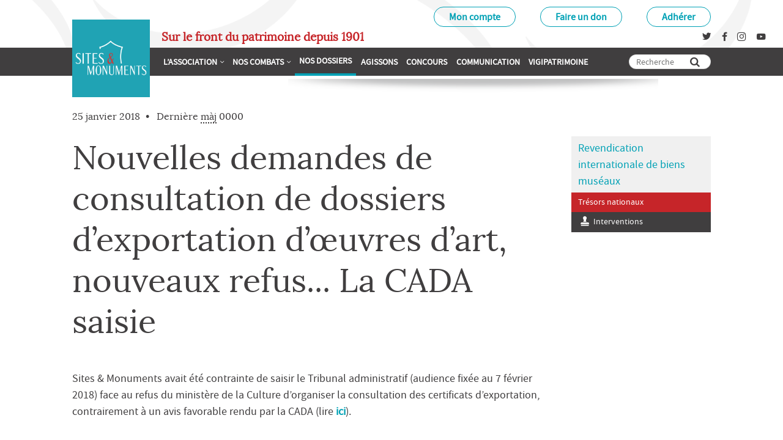

--- FILE ---
content_type: text/html; charset=utf-8
request_url: https://www.sitesetmonuments.org/nouvelles-demandes-de-consultation-de-dossiers-d-exportation-d-oeuvres-d-art-nouveaux-refus-la-cada
body_size: 7748
content:
<!DOCTYPE HTML>
<html class="page_article article_dossier composition_dossier ltr fr no-js" lang="fr" dir="ltr">
	<head>
		<script type='text/javascript'>/*<![CDATA[*/(function(H){H.className=H.className.replace(/\bno-js\b/,'js')})(document.documentElement);/*]]>*/</script>
		
		<meta http-equiv="Content-Type" content="text/html; charset=utf-8" />

		<title>Nouvelles demandes de consultation de dossiers d'exportation d’œuvres d'art, nouveaux refus... La CADA saisie - Sites &amp; Monuments</title>
<meta name="description" content=" Sites &#38; Monuments avait &#233;t&#233; contrainte de saisir le Tribunal administratif (audience fix&#233;e au 7 f&#233;vrier 2018) face au refus du minist&#232;re de la (&#8230;) " />
<link rel="canonical" href="https://www.sitesetmonuments.org/nouvelles-demandes-de-consultation-de-dossiers-d-exportation-d-oeuvres-d-art-nouveaux-refus-la-cada" /><meta http-equiv="Content-Type" content="text/html; charset=utf-8" />


<meta name="generator" content="SPIP 4.4.7" />


<link rel="alternate" type="application/rss+xml" title="Syndiquer tout le site" href="spip.php?page=backend" />






<meta name="viewport" content="width=device-width, initial-scale=1.0">
<link rel='stylesheet' href='local/cache-css/bfda5112fba73efd6a774dd2fa26e52e.css?1765136123' type='text/css' />








<script type='text/javascript'>var var_zajax_content='main';</script><script>
var mediabox_settings={"auto_detect":true,"ns":"box","tt_img":true,"sel_g":"#documents_portfolio a[type='image\/jpeg'],#documents_portfolio a[type='image\/png'],#documents_portfolio a[type='image\/gif']","sel_c":".mediabox","str_ssStart":"Diaporama","str_ssStop":"Arr\u00eater","str_cur":"{current}\/{total}","str_prev":"Pr\u00e9c\u00e9dent","str_next":"Suivant","str_close":"Fermer","str_loading":"Chargement\u2026","str_petc":"Taper \u2019Echap\u2019 pour fermer","str_dialTitDef":"Boite de dialogue","str_dialTitMed":"Affichage d\u2019un media","splash_url":"","lity":{"skin":"_simple-dark","maxWidth":"90%","maxHeight":"90%","minWidth":"400px","minHeight":"","slideshow_speed":"2500","opacite":"0.9","defaultCaptionState":"expanded"}};
</script>
<!-- insert_head_css -->






<!-- Rezosocios -->





























<script type='text/javascript' src='local/cache-js/0db49e867cfb7b47fc0fe3c0eb6c89ac.js?1765136123'></script>














<!-- insert_head -->













<link rel="alternate" type="application/json+oembed" href="https://www.sitesetmonuments.org/oembed.api/?format=json&amp;url=https%3A%2F%2Fwww.sitesetmonuments.org%2Fnouvelles-demandes-de-consultation-de-dossiers-d-exportation-d-oeuvres-d-art-nouveaux-refus-la-cada" />	</head>
	<body>

	
	<div class="page" id="page">

		
		<nav class="nav nav_access" id="access" role="navigation">
			<div class="container">
				<div class="menu menu_access" role="navigation" aria-label="Acc&#232;s rapides">
	<ul class="menu-liste menu-items" data-depth="0">
		<li class="menu-entree item menu-items__item menu-items__item_objet menu-items__item_article">
		<a href="mon-compte" class="menu-items__lien">Mon compte</a> 
		</li>
		<li class="menu-entree item menu-items__item menu-items__item_objet menu-items__item_article">
		<a href="faire-un-don" class="menu-items__lien">Faire un don</a> 
		</li>
		<li class="menu-entree item menu-items__item menu-items__item_objet menu-items__item_article">
		<a href="adherer" class="menu-items__lien">Adhérer</a>
				 
		</li>
		
	</ul></div>


<div class="search" role="search">
	<div class="formulaire_spip formulaire_recherche" id="formulaire_recherche">
<form action="spip.php?page=recherche" method="get"><div class="editer-groupe">
	<input name="page" value="recherche" type="hidden"
>
	
	<label for="recherche">Rechercher :</label>
	<input type="search" class="search text" size="10" name="recherche" placeholder="Rechercher" id="recherche" accesskey="4" autocapitalize="off" autocorrect="off"
	/><input type="submit" class="btn submit" value="&gt;&gt;" title="Rechercher" />
</div></form>
</div>
</div>			</div>
		</nav>
		
		
		<header class="header" id="header" role="banner">
			<div class="container">
				<div class="home">
	 <a class="home__link" href="https://www.sitesetmonuments.org" rel="start home" title="Accueil">

	<div class="home__logo"><img src='local/cache-vignettes/L200xH200/sans_titre_6_-ca204.png?1707767689' alt='' class='no-adapt-img' width='200' height='200' /></div>

	<h2 class="home__sitename crayon meta-valeur-nom_site ">
		Sites &amp; Monuments
	</h2>
	<small class="home__slogan crayon meta-valeur-slogan_site ">Sur le front du patrimoine depuis 1901</small>

	 </a>
</div>

<div class="menus">
	

	
	
	<nav id="firstnav" class="menu menu_firstnav menu_firstnav_main menu_folding" role="navigation" aria-label="Menu principal">
		<ul class="menu-liste menu-items" data-depth="0">
		<li class="menu-entree item menu-items__item menu-items__item_objet menu-items__item_rubrique">
		<a href="association" class="menu-items__lien">L&#8217;association</a>
				<ul class="menu-liste menu-items" data-depth="1">
		<li class="menu-entree item menu-items__item menu-items__item_objet menu-items__item_rubrique rub20">
			<a href="vie-de-l-association" class="menu-items__lien">ESPACE DÉLÉGUÉS</a>
		</li>
		<li class="menu-entree item menu-items__item menu-items__item_objet menu-items__item_rubrique rub750">
			<a href="testfb" class="menu-items__lien">Vie de l&#8217;association</a>
		</li>      
		
		 
	
			
			
			<li class="menu-entree item menu-items__item menu-items__item_objet menu-items__item_article">
				<a href="historique" class="menu-items__lien">Notre histoire</a>
			</li>
			
			<li class="menu-entree item menu-items__item menu-items__item_objet menu-items__item_article">
				<a href="objectifs-et-missions" class="menu-items__lien">Objectifs  et missions</a>
			</li>
			
			<li class="menu-entree item menu-items__item menu-items__item_objet menu-items__item_article">
				<a href="organisation-v-a-valider" class="menu-items__lien">Organisation</a>
			</li>
			
			<li class="menu-entree item menu-items__item menu-items__item_objet menu-items__item_article">
				<a href="le-g7-patrimoine" class="menu-items__lien">Le G7 Patrimoine</a>
			</li>
			
			<li class="menu-entree item menu-items__item menu-items__item_objet menu-items__item_article">
				<a href="association-partenaire" class="menu-items__lien">Association partenaire</a>
			</li>
			
			<li class="menu-entree item menu-items__item menu-items__item_objet menu-items__item_article">
				<a href="mecenes-du-site" class="menu-items__lien">Mécènes du site</a>
			</li>
		
	</ul> 
		</li>
		<li class="menu-entree item menu-items__item menu-items__item_objet menu-items__item_rubrique">
		<a href="nos-combats" class="menu-items__lien">Nos combats</a>
				<ul class="menu-liste menu-items" data-depth="1">
		<li class="menu-entree item menu-items__item menu-items__item_objet menu-items__item_rubrique rub4">
			<a href="energies-nouvelles" class="menu-items__lien">Energies nouvelles</a>
		</li>
		<li class="menu-entree item menu-items__item menu-items__item_objet menu-items__item_rubrique rub11">
			<a href="urbanisation" class="menu-items__lien">Artificialisation des sols</a>
		</li>
		<li class="menu-entree item menu-items__item menu-items__item_objet menu-items__item_rubrique rub12">
			<a href="paysages-littoraux" class="menu-items__lien">Paysages littoraux</a>
		</li>
		<li class="menu-entree item menu-items__item menu-items__item_objet menu-items__item_rubrique rub9">
			<a href="domaines-nationaux" class="menu-items__lien">Domaines nationaux</a>
		</li>
		<li class="menu-entree item menu-items__item menu-items__item_objet menu-items__item_rubrique rub16">
			<a href="publicite" class="menu-items__lien">Publicité</a>
		</li>
		<li class="menu-entree item menu-items__item menu-items__item_objet menu-items__item_rubrique rub6">
			<a href="patrimoine-urbain" class="menu-items__lien">Patrimoine urbain</a>
		</li>
		<li class="menu-entree item menu-items__item menu-items__item_objet menu-items__item_rubrique rub13">
			<a href="second-oeuvre" class="menu-items__lien">Second œuvre</a>
		</li>
		<li class="menu-entree item menu-items__item menu-items__item_objet menu-items__item_rubrique rub145">
			<a href="monuments" class="menu-items__lien">Monuments</a>
		</li>
		<li class="menu-entree item menu-items__item menu-items__item_objet menu-items__item_rubrique rub10">
			<a href="architecture-du-xxe-siecle" class="menu-items__lien">Architecture du XXe siècle</a>
		</li>
		<li class="menu-entree item menu-items__item menu-items__item_objet menu-items__item_rubrique rub14">
			<a href="patrimoine-funeraire-14" class="menu-items__lien">Patrimoine funéraire</a>
		</li>
		<li class="menu-entree item menu-items__item menu-items__item_objet menu-items__item_rubrique rub146">
			<a href="tresors-nationaux" class="menu-items__lien">Trésors nationaux</a>
		</li>
		<li class="menu-entree item menu-items__item menu-items__item_objet menu-items__item_rubrique rub8">
			<a href="ensembles-mobiliers" class="menu-items__lien">Ensembles mobiliers</a>
		</li>
		<li class="menu-entree item menu-items__item menu-items__item_objet menu-items__item_rubrique rub600">
			<a href="patrimoine-naturel" class="menu-items__lien">Patrimoine naturel</a>
		</li>
		
	</ul> 
		</li>
		<li class="menu-entree item menu-items__item menu-items__item_objet menu-items__item_rubrique on active">
		<a href="nos-dossiers" class="menu-items__lien" aria-current="page">Nos dossiers</a> 
		</li>
		<li class="menu-entree item menu-items__item menu-items__item_objet menu-items__item_rubrique">
		<a href="agissons" class="menu-items__lien">Agissons</a> 
		</li>
		<li class="menu-entree item menu-items__item menu-items__item_objet menu-items__item_rubrique">
		<a href="concours-et-prix" class="menu-items__lien">Concours</a> 
		</li>
		<li class="menu-entree item menu-items__item menu-items__item_objet menu-items__item_rubrique">
		<a href="communication" class="menu-items__lien">Communication</a> 
		</li>
		<li class="menu-entree item menu-items__item menu-items__item_objet menu-items__item_rubrique">
		<a href="carte-637" class="menu-items__lien">Vigipatrimoine</a> 
		</li>
		<li class="menu-entree item menu-items__item menu-items__item_minipanier">
	<div class='ajaxbloc ajax-id-minipanier' data-ajax-env='Wuu6Gg1PpTXUHUr62b8Q9fDiPxiMsazkT1YxL/vwXnj+kMQmZuoq5DrxXeHf760RXKt8TEnn0QCV//XLnXOWFyPnAm5hdo8HJOk3anziWb/MdVkyX5OlmRzK75MYxkNbwBd1vNi4PC+KGk2Wh8pHPR5fWaFS81WmRzX8cYb7rwJ7Opn0XgP55fw6xQqw2b2CU0ODE8/KbRxH5kzC6FBHAKeHeNrzwTN391OyJnDn9/6sCkHhgRJ0eqdAIZ5371RnP62zQsyYG9Rf13MhxF8KwWzWpywou04cqxaAzC7OfvlvZtAtqxu9v8akS7sPMQcYcZiZ5K8Rpl+oGslxMWaXOSpEP4/+qGNCmVIqU6k/GNI/dDGfB3NLbPKAZQ==' data-origin="nouvelles-demandes-de-consultation-de-dossiers-d-exportation-d-oeuvres-d-art-nouveaux-refus-la-cada">
<div class="minipanier">
	<a href="spip.php?page=panier" title="Aucun article dans votre panier">
		<span class="minipanier__titre">Mon panier</span>
		
	</a>
</div></div><!--ajaxbloc--> 
		</li>
		<li class="menu-entree item menu-items__item menu-items__item_recherche">
		<div class="formulaire_spip formulaire_recherche" id="formulaire_recherche">
<form action="spip.php?page=recherche" method="get"><div class="editer-groupe">
	<input name="page" value="recherche" type="hidden"
>
	
	<label for="recherche">Rechercher :</label>
	<input type="search" class="search text" size="10" name="recherche" placeholder="Rechercher" id="recherche" accesskey="4" autocapitalize="off" autocorrect="off"
	/><input type="submit" class="btn submit" value="&gt;&gt;" title="Rechercher" />
</div></form>
</div> 
		</li>
		
	</ul>	</nav>
	

	
	
	<nav id="social" class="menu menu_firstnav menu_firstnav_social" role="navigation" aria-label="Social">
		<ul class="menu-liste menu-items" data-depth="0">
		<li class="menu-items__item menu-items__item_rezosocios menu-entree item sociaux sociaux_themed">
	
	<a
		href="https://twitter.com/SPPEF"
		class="menu-items__lien spip_out external sociaux__link twitter"
		rel="external"
		 title="Twitter de Sites &#38; Monuments"
		lang="fr"
	>
		 
		<span class="socicon socicon-twitter"></span>
		
		<span class="menu-items__texte"  aria-hidden="true" focusable="false">Twitter de Sites &amp; Monuments</span>
	</a>
	
	<a
		href="https://www.facebook.com/Sites-Monuments-151083519045502"
		class="menu-items__lien spip_out external sociaux__link facebook"
		rel="external"
		 title="Facebook de Sites &#38; Monuments"
		lang="fr"
	>
		 
		<span class="socicon socicon-facebook"></span>
		
		<span class="menu-items__texte"  aria-hidden="true" focusable="false">Facebook de Sites &amp; Monuments</span>
	</a>
	
	<a
		href="https://www.instagram.com/sitesetmonuments/"
		class="menu-items__lien spip_out external sociaux__link instagram"
		rel="external"
		 title="Nos vid&#233;os Instagram"
		lang="fr"
	>
		 
		<span class="socicon socicon-instagram"></span>
		
		<span class="menu-items__texte"  aria-hidden="true" focusable="false">Nos vidéos Instagram</span>
	</a> 
		</li>
		<li class="menu-items__item menu-items__item_rezosocios menu-entree item sociaux sociaux_themed">
	
	<a
		href="https://www.youtube.com/channel/UCTALG1xM3614JjVzIFvLr7g"
		class="menu-items__lien spip_out external sociaux__link youtube"
		rel="external"
		 title="Nos vid&#233;os"
		lang="fr"
	>
		 
		<span class="socicon socicon-youtube"></span>
		
		<span class="menu-items__texte"  aria-hidden="true" focusable="false">Nos vidéos</span>
	</a> 
		</li>
		
	</ul>	</nav>
	
</div>			</div>
		</header>

		
		<div class="content" id="content">
			<main class="main" id="main" role="main">
				<div class="container">
					<article class="fullcontent fullcontent_article" itemscope itemtype="http://schema.org/NewsArticle">

	<div class="noisette noisette_conteneur">
	 
		<div class="container">
			<div class="row">
	
				<div class="gr-12 gr-9@desktop">
	<div class="noisette noisette_conteneur  row">
	
				<div class="noisette noisette_article-cartouche gr-12">
	
		<header class="cartouche">

	

	<div class="cartouche__body">

		<h1 class="cartouche__titre">
			<span class="crayon article-titre-510 " itemprop="headline">Nouvelles demandes de consultation de dossiers d&#8217;exportation d’œuvres d&#8217;art, nouveaux refus... La CADA saisie</span>
			
		</h1>

		<p class="cartouche__postmeta postmeta">
			
			
			<time class="postmeta__item postmeta__item_publication" pubdate="pubdate" datetime="2018-01-25T19:51:07Z" itemprop="datePublished">
					25 janvier 2018
				</time>
			
			<time class="postmeta__item postmeta__item_maj" datetime="1999-12-31T23:00:00Z" itemprop="dateModified">
					<span class="postmeta__title">Dernière <abbr title="mise à jour">màj</abbr></span> 0000
				</time>
			
			
			

			 
			
			

			
			
			
			
			
		</p>

		

	</div>
</header>
	
</div>	<div class="noisette noisette_article-contenu gr-12">
	
		<div class="fullcontent__body" itemprop="articleBody">
	 
	
	

	<div class="crayon article-texte-510 texte surlignable">
		<p>Sites &amp; Monuments avait été contrainte de saisir le Tribunal administratif (audience fixée au 7 février 2018) face au refus du ministère de la Culture&nbsp;d&#8217;organiser la consultation des&nbsp;certificats d&#8217;exportation, contrairement à un avis favorable rendu par&nbsp;la CADA (lire <a href="tresors-nationaux-le-ministere-de-la-culture-joue-t-il-le-pourrissement-face-a-la-cada" class="spip_in"><strong>ici</strong></a>).</p>
<p>Le ministère&nbsp;justifiant son refus par&nbsp;le nombre des documents potentiellement concernés (alors que nous ne demandons que leur&nbsp;mise à disposition progressive pour consultation...), Sites &amp;&nbsp;Monuments a sollicité de&nbsp;l&#8217;actuelle ministre de la Culture, par trois courriers séparés (des 22 septembre 2017, 21 novembre 2017 et 16 janvier 2018),&nbsp;la consultation de 7 dossiers clairement identifiés, concernant 8 biens culturels&nbsp;(<strong>voir images ci-dessous</strong>). Il s&#8217;agit, sans renoncer à notre première demande,&nbsp;d’apprécier, à partir d’œuvres ayant manifestement obtenu leurs certificats d&#8217;exportation, sa politique de reconnaissance&nbsp;des&nbsp;trésors nationaux.</p>
<p>Outre leurs qualités esthétiques, les œuvres&nbsp;retenues ont été choisies pour leurs liens avec un décor immobilier existant (bras de lumière pour le château de Compiègne&nbsp;; service de la laiterie de Marie-Antoinette à Rambouillet), pour leur appartenance à des ensembles historiques fameux (bronzes de la Couronne, service Penthièvre-Orléans) ou leur caractère emblématique d&#8217;une période (portraits de Murat par Gérard et par Canova).</p>
<p>Nous avons demandé la consultation, comme les textes le permettent (voir <a href="article%20L. 300-2 du code des relations entre le public et l’administration"><strong>ici</strong></a>), de l&#8217;intégralité des&nbsp;7 dossiers d&#8217;exportation correspondants.</p>
<p>Ne recevant pas plus de réponse qu&#8217;à sa demande de mise à disposition globale des certificats d&#8217;exportation, Sites &amp; Monuments&nbsp;- qui regrette l&#8217;absence de transparence manifeste du ministère de la Culture - a été contrainte de saisir à nouveau la CADA des&nbsp;refus tacites arrivés à échéance (après un mois d&#8217;absence de&nbsp;réponse de l&#8217;administration, voir <a href="https://www.legifrance.gouv.fr/affichCodeArticle.do;jsessionid=D56820549009268E8F5805F08BB1A68E.tplgfr37s_2?idArticle=LEGIARTI000031370409&amp;cidTexte=LEGITEXT000031366350&amp;dateTexte=20180125&amp;categorieLien=id&amp;oldAction=&amp;nbResultRech=" class="spip_out" rel="external"><strong>ici</strong></a>).&nbsp;A suivre...</p>
<table class="table spip">
<tbody>
<tr class='row_odd odd'>
<td><div class='spip_document_1852 spip_document spip_documents spip_document_image spip_documents_center spip_document_center spip_document_avec_legende'
  data-legende-len="246" data-legende-lenx="xxx"
>
<figure class="spip_doc_inner">
<a href="IMG/jpg/sppef_antinous-tacca-de-louis-xiv-sites-et-monuments-sppef.jpg" class="spip_in spip_doc_lien">

		<img src='local/cache-vignettes/L241xH410/sppef_antinous-tacca-de-louis-xiv-sites-et-monuments-sppef-6b5d8.jpg?1614936725' width='241' height='410' alt='' /></a>
<figcaption class='spip_doc_legende'>
	 
	 <div class='spip_doc_descriptif  crayon document-descriptif-1852 '>Antinous attribué à Pietro Tacca, vers 1630, collection de Louis XIV, portant le "N&#176;4&nbsp;&#187; des bronzes de la Couronne. 65 cm. Achat du musée Getty de Malibu en 2014 d&#8217;une collection française. Demande de consultation du 22 septembre 2017</div>
	 
</figcaption></figure>
</div></td>
<td><div class='spip_document_1853 spip_document spip_documents spip_document_image spip_documents_center spip_document_center spip_document_avec_legende'
  data-legende-len="225" data-legende-lenx="xxx"
>
<figure class="spip_doc_inner">
<a href="IMG/jpg/sppef_bras-de-lumiere-compiegne-sites-et-monuments-sppef.jpg" class="spip_in spip_doc_lien">

		<img src='local/cache-vignettes/L270xH329/sppef_bras-de-lumiere-compiegne-sites-et-monuments-sppef-519c7.jpg?1707828226' width='270' height='329' alt='' /></a>
<figcaption class='spip_doc_legende'>
	 
	 <div class='spip_doc_descriptif  crayon document-descriptif-1853 '>Paire de bras de lumière livrés pour le cabinet précédant la pièce du Tour de Louis XVI à Compiègne, marquée "N&#176;19 CP", vers 1785. Vente Sotheby&#8217;s, Paris, 14 septembre 2017. Demande de consultation du 22 septembre 2017</div>
	 
</figcaption></figure>
</div></td></tr>
</tbody>
</table><table class="table spip">
<tbody>
<tr class='row_odd odd'>
<td><div class='spip_document_1847 spip_document spip_documents spip_document_image spip_documents_center spip_document_center spip_document_avec_legende'
  data-legende-len="236" data-legende-lenx="xxx"
>
<figure class="spip_doc_inner">
<a href="IMG/jpg/sppef_cloche-penthievre-renard-et-coq-sites-et-monuments-sppef.jpg" class="spip_in spip_doc_lien">

		<img src='local/cache-vignettes/L257xH205/sppef_cloche-penthievre-renard-et-coq-sites-et-monuments-sppef-96dea.jpg?1614936725' width='257' height='205' alt='' /></a>
<figcaption class='spip_doc_legende'>
	 
	 <div class='spip_doc_descriptif  crayon document-descriptif-1847 '>Cloche en argent du service Orléans-Penthièvre, Renard et coq, Antoine-Sébastien Durant, Paris, 1755-56. Reconnue trésor national le 9 juillet 2010, aujourd&#8217;hui en dépôt au musée de Boston. Demande de consultation du 22 septembre 2017</div>
	 
</figcaption></figure>
</div></td>
<td><div class='spip_document_1846 spip_document spip_documents spip_document_image spip_documents_center spip_document_center spip_document_avec_legende'
  data-legende-len="239" data-legende-lenx="xxx"
>
<figure class="spip_doc_inner">
<a href="IMG/jpg/sppef_cloche-penthievre-fouine-et-pigeon-sites-et-monuments-sppef.jpg" class="spip_in spip_doc_lien">

		<img src='local/cache-vignettes/L228xH210/sppef_cloche-penthievre-fouine-et-pigeon-sites-et-monuments-sppef-81bf8.jpg?1707828226' width='228' height='210' alt='' /></a>
<figcaption class='spip_doc_legende'>
	 
	 <div class='spip_doc_descriptif  crayon document-descriptif-1846 '>Cloche en argent du service Orléans-Penthièvre, Fouine et pigeon, Antoine-Sébastien Durant, Paris, 1756-57. Reconnue trésor national le 9 juillet 2010, aujourd&#8217;hui en dépôt au musée de Boston. Demande de consultation du 22 septembre 2017</div>
	 
</figcaption></figure>
</div></td></tr>
</tbody>
</table><table class="table spip">
<tbody>
<tr class='row_odd odd'>
<td><div class='spip_document_1848 spip_document spip_documents spip_document_image spip_documents_center spip_document_center spip_document_avec_legende'
  data-legende-len="211" data-legende-lenx="xxx"
>
<figure class="spip_doc_inner">
<a href="IMG/jpg/sppef_murat-par-gerard-sites-et-monuments-sppef.jpg" class="spip_in spip_doc_lien">

		<img src='local/cache-vignettes/L260xH382/sppef_murat-par-gerard-sites-et-monuments-sppef-62abb.jpg?1614936725' width='260' height='382' alt='' /></a>
<figcaption class='spip_doc_legende'>
	 
	 <div class='spip_doc_descriptif  crayon document-descriptif-1848 '>François Gérard (1770-1837) Portrait de Joachim Napoléon Murat, roi de Naples et des deux Siciles, huile sur toile, vers 1812. Vente Sotheby’s, Paris, 15 juin 2017. Demande de consultation du 22 septembre 2017</div>
	 
</figcaption></figure>
</div></td>
<td><div class='spip_document_1849 spip_document spip_documents spip_document_image spip_documents_center spip_document_center spip_document_avec_legende'
  data-legende-len="154" data-legende-lenx="xxx"
>
<figure class="spip_doc_inner">
<a href="IMG/jpg/sppef_murat-par-canova-sites-et-monuments-sppef.jpg" class="spip_in spip_doc_lien">

		<img src='local/cache-vignettes/L229xH381/sppef_murat-par-canova-sites-et-monuments-sppef-588da.jpg?1614936726' width='229' height='381' alt='' /></a>
<figcaption class='spip_doc_legende'>
	 
	 <div class='spip_doc_descriptif  crayon document-descriptif-1849 '>Antonio Canova (1757-1822), Buste de Joachim Murat, marbre, 1813. Vente Christie’s, Paris, 28 novembre 2017. Demande de consultation du 21 novembre 2017</div>
	 
</figcaption></figure>
</div></td></tr>
</tbody>
</table><table class="table spip">
<tbody>
<tr class='row_odd odd'>
<td><div class='spip_document_1850 spip_document spip_documents spip_document_image spip_documents_center spip_document_center spip_document_avec_legende'
  data-legende-len="209" data-legende-lenx="xxx"
>
<figure class="spip_doc_inner">
<a href="IMG/jpg/sppef_pot-a-lait-de-rambouillet-sites-et-monuments-sppef.jpg" class="spip_in spip_doc_lien">

		<img src='local/cache-vignettes/L231xH308/sppef_pot-a-lait-de-rambouillet-sites-et-monuments-sppef-8c775.jpg?1614936726' width='231' height='308' alt='' /></a>
<figcaption class='spip_doc_legende'>
	 
	 <div class='spip_doc_descriptif  crayon document-descriptif-1850 '>Pot à lait du service de Marie-Antoinette pour la laiterie de Rambouillet, porcelaine de Sèvres, 1787. Vente Aguttes, Paris, 11 février 2011. Collection américaine. Demande de consultation du 16 janvier 2018</div>
	 
</figcaption></figure>
</div></td>
<td><div class='spip_document_1851 spip_document spip_documents spip_document_image spip_documents_center spip_document_center spip_document_avec_legende'
  data-legende-len="225" data-legende-lenx="xxx"
>
<figure class="spip_doc_inner">
<a href="IMG/jpg/sppef_jatte-a-anses-etrusque-de-rambouillet-sites-et-monuments-sppef.jpg" class="spip_in spip_doc_lien">

		<img src='local/cache-vignettes/L296xH198/sppef_jatte-a-anses-etrusque-de-rambouillet-sites-et-monuments-sppef-44d45.jpg?1614936726' width='296' height='198' alt='' /></a>
<figcaption class='spip_doc_legende'>
	 
	 <div class='spip_doc_descriptif  crayon document-descriptif-1851 '>Jatte à anses étrusque du service de Marie-Antoinette pour la laiterie de Rambouillet, porcelaine de Sèvres, 1787. Vente de Maigret, Paris, 18 novembre 2015. Collection américaine. Demande de consultation du 16 janvier 2018</div>
	 
</figcaption></figure>
</div></td></tr>
</tbody>
</table>
<p><strong>Julien Lacaze</strong>, vice-président de Sites &amp; Monuments</p>
	</div>

	
</div>

<footer class="fullcontent__footer">
	<p class="postmeta">
		
		
		<meta name="dateModified" content="1999-12-31T23:00:00Z">
	</p>

	

	
</footer>
	
</div>
	
	</div>
 </div>	<div class="noisette noisette_article-taxonomies gr-12 gr-3@desktop">
	
		<div class="taxonomies">
	
		<div class="taxonomies__taxonomy taxonomies__taxonomy_main">
			<div class="taxonomies__taxon"><a href="exportation-de-biens-culturels">Revendication internationale de biens muséaux</a></div>
		</div>
		
		
		<div class="taxonomies__taxonomy taxonomies__taxonomy_combats">
			
			<div class="taxonomies__taxon"><a href="tresors-nationaux">Trésors nationaux</a></div>
			
		</div>
		
		
		
	
	
	
	<div class="taxonomies__taxonomy taxonomies__taxonomy_actions">
		
		<div class="taxonomies__taxon"><a href="interventions-administratives"><svg version="1.1" id="Calque_1" xmlns="http://www.w3.org/2000/svg" xmlns:xlink="http://www.w3.org/1999/xlink" x="0px" y="0px"
	 viewBox="0 0 300 300" enable-background="new 0 0 300 300" xml:space="preserve" focusable='false' aria-hidden='true'>
<title>100all</title>
<g>
	<path d="M128.1,118.2c-7.2,4.5-13,11-16.6,18.5h79.2c-3.6-7.6-9.3-14-16.6-18.5l7.5-39C205,53.1,186.5,11,151.1,11
		c-35.4,0-53.9,42.1-30.5,68.2L128.1,118.2z"/>
	<path d="M218.4,149.3H83.8c-15,0-27.2,12.2-27.2,27.2v10.4h188.9v-10.4C245.5,161.5,233.4,149.3,218.4,149.3z"/>
	<path d="M63.3,218.7c0,3.5,2.8,6.3,6.3,6.3h163c3.5,0,6.3-2.8,6.3-6.3v-19.2H63.3V218.7z"/>
</g>
</svg>
 Interventions</a></div>
		
	</div>
	
</div>
	
</div>
	 
			</div>
		</div>
	
	</div>	<div class="noisette noisette_bouton text-center margin_top_medium margin_bottom_medium">
	<div class="container_text">
		<a class="button" href="adherer">
  Aidez-nous à poursuivre nos combats</a>
	 </div>
</div>	<div class="noisette noisette_rezosocios">
	
		<div class="sociaux sociaux_themed">
	<ul class="sociaux__list sociaux-list">
		
		<li class="sociaux__item">
			<a
				href="https://www.facebook.com/Sites-Monuments-151083519045502"
				class="sociaux__link spip_out external facebook"
				rel="external"
				 title="Facebook de Sites &#38; Monuments"
				lang="fr"
			>
				 
				<span class="sociaux__icon socicon socicon-facebook"></span>
				
				<span class="sociaux__name name"  aria-hidden="true" focusable="false">Facebook de Sites &amp; Monuments</span>
			</a>
		</li>
		
		<li class="sociaux__item">
			<a
				href="https://www.instagram.com/sitesetmonuments/"
				class="sociaux__link spip_out external instagram"
				rel="external"
				 title="Nos vid&#233;os Instagram"
				lang="fr"
			>
				 
				<span class="sociaux__icon socicon socicon-instagram"></span>
				
				<span class="sociaux__name name"  aria-hidden="true" focusable="false">Nos vidéos Instagram</span>
			</a>
		</li>
		
		<li class="sociaux__item">
			<a
				href="https://twitter.com/SPPEF"
				class="sociaux__link spip_out external twitter"
				rel="external"
				 title="Twitter de Sites &#38; Monuments"
				lang="fr"
			>
				 
				<span class="sociaux__icon socicon socicon-twitter"></span>
				
				<span class="sociaux__name name"  aria-hidden="true" focusable="false">Twitter de Sites &amp; Monuments</span>
			</a>
		</li>
		
		<li class="sociaux__item">
			<a
				href="https://www.youtube.com/channel/UCTALG1xM3614JjVzIFvLr7g"
				class="sociaux__link spip_out external youtube"
				rel="external"
				 title="Nos vid&#233;os"
				lang="fr"
			>
				 
				<span class="sociaux__icon socicon socicon-youtube"></span>
				
				<span class="sociaux__name name"  aria-hidden="true" focusable="false">Nos vidéos</span>
			</a>
		</li>
		
	</ul>
</div>
	
</div>
<!--noisettes-->
</article>				</div>
			</main>
		</div>

		
		<footer class="footer" id="footer" role="contentinfo">
			<div class="container">
				<div class="footer__inner">
	
	<div class="footer__item footer__item_identite">
		<div class="schema organization" itemscope itemtype="http://schema.org/Organization">
	<div itemprop="name" class="item organization__nom">
		<a itemprop="url" href="https://www.sitesetmonuments.org"><strong>Sites et Monuments</strong></a>
	</div>
	<div class="organization__adresse item" itemprop="address" itemscope itemtype="http://schema.org/PostalAddress">
		<i class="icon-location"></i>
		<span class="item__sub">
			<span class="crayon meta-valeur-identite_extra__adresse " itemprop="streetAddress">39, avenue de La Motte-Picquet</span><span class="sep">, </span>
		</span>
		<span class="item__sub">
			<span class="crayon meta-valeur-identite_extra__code_postal code-postal zip" itemprop="postalCode">75007</span>
			<span class="crayon meta-valeur-identite_extra__ville ville" itemprop="addressLocality">Paris</span><span class="sep">, </span>
			<span class="crayon meta-valeur-identite_extra__pays pays" itemprop="addressCountry">France</span>
		</span>
	</div>
	
</div><!-- .schema.organization --><div class="organization__contact"><a href="contact">Contact</a></div>
	</div>
	
	
	 
	<nav class="footer__item footer__item_menu">
		<ul class="menu-liste menu-items" data-depth="0">
		<li class="menu-entree item menu-items__item menu-items__item_objet menu-items__item_article">
		<a href="mecenes-du-site" class="menu-items__lien">Mécènes du site</a> 
		</li>
		
		<li class="menu-entree item menu-items__item menu-items__item_objet menu-items__item_article">
		<a href="politique-de-confidentialite" class="menu-items__lien">Politique de confidentialité</a> 
		</li>
		<li class="menu-entree item menu-items__item menu-items__item_objet menu-items__item_article">
		<a href="mentions-legales-1059" class="menu-items__lien">Mentions légales</a> 
		</li>
		<li class="menu-entree item menu-items__item menu-items__item_page-speciale plan">
		<a href="spip.php?page=plan" class="menu-items__lien">Plan du site</a> 
		</li>
		
	</ul>	</nav>
	
	
	

	
</div>			</div>
		</footer>

	</div>

</body></html>


--- FILE ---
content_type: text/css
request_url: https://www.sitesetmonuments.org/local/cache-css/bfda5112fba73efd6a774dd2fa26e52e.css?1765136123
body_size: 55422
content:
/* compact [
	plugins/mukt/aeromys/css/reset.css?1703280946
	plugins/mukt/aeromys/css/spip.css?1703280946
	plugins/mukt/aeromys/css/menu_folding.css?1703280946
	plugins/mukt/aeromys/css/slick.css?1703280946
	plugins-dist/mediabox/lib/lity/lity.css?1765131890
	plugins-dist/mediabox/lity/css/lity.mediabox.css?1765131890
	plugins-dist/mediabox/lity/skins/_simple-dark/lity.css?1765131890
	plugins-dist/porte_plume/css/barre_outils.css?1765131890
	local/cache-css/cssdyn-css_barre_outils_icones_css-bb09116f.css?1763746103
	plugins/spip/jquery_ui/css/ui/jquery-ui.css
	plugins/spip/rezosocios/lib/socicon/style.css
	plugins/spip/rezosocios/css/rezosocios.css
	plugins/spip/gis/lib/leaflet/dist/leaflet.css
	plugins/spip/gis/lib/leaflet/plugins/leaflet-plugins.css
	plugins/spip/gis/lib/leaflet/plugins/leaflet.markercluster.css
	plugins/spip/gis/css/leaflet_nodirection.css
	plugins/spip/commandes/css/commandes.css
	plugins/spip/contacts_et_organisations/contacts.css
	plugins/spip/oembed/css/oembed.css?1703279852
	plugins/spip/paniers/css/paniers.css?1703279853
	plugins/mukt/sites_et_monuments/theme/css/theme.css?1707766931
	plugins/auto/incarner/v3.0.0/css/incarner.css?1755884462
] 82.9% */

/* plugins/mukt/aeromys/css/reset.css?1703280946 */
html,body,div,span,applet,object,iframe,h1,h2,h3,h4,h5,h6,p,blockquote,pre,a,abbr,acronym,address,big,cite,code,del,dfn,em,img,ins,kbd,q,s,samp,small,strike,strong,sub,sup,tt,var,b,u,i,center,dl,dt,dd,ol,ul,li,fieldset,form,label,legend,table,caption,tbody,tfoot,thead,tr,th,td,article,aside,canvas,details,embed,figure,figcaption,footer,header,hgroup,menu,nav,output,ruby,section,summary,time,mark,audio,video{margin:0;padding:0;border:0;font-size:100%;font:inherit;vertical-align:baseline}
article,aside,details,figcaption,figure,footer,header,hgroup,menu,nav,section{display:block}
body{line-height:1}
ol,ul{list-style:none}
blockquote,q{quotes:none}
blockquote:before,blockquote:after,q:before,q:after{content:'';content:none}
table{border-collapse:collapse;border-spacing:0}
@media print{*{text-shadow:none!important;color:#000!important;background:transparent!important;box-shadow:none!important}}

/* plugins/mukt/aeromys/css/spip.css?1703280946 */
.bugajaxie{display:none}
.ariaformprop,.ajaxbloc{position:relative}
.ariaformprop .image_loading,.ajaxbloc .image_loading{position:absolute;top:0;right:0}
.spip_modele{float:right;display:block;width:25%;border:1px dotted #666}
@media print{.pagination{display:none}}
.bouton_action_post,.bouton_action_post > div{display:inline}
.ie6 .spip-admin,.ie6 #spip-admin{display:none}
@media print{.spip-admin,#spip-admin{display:none}}

/* plugins/mukt/aeromys/css/menu_folding.css?1703280946 */
.menu-items__topitem > a{padding:.25em 1em}
.menu-items__panel{z-index:10;display:none;padding:1em;transition:all 0.33s;background-color:white}
.menu-items__panel.open{display:block}
.menu-items__panel.open > *{animation:menu-folding-in 0.5s cubic-bezier(0.175,0.885,0.320,1.275) both}
.menu-items__panel.closing{display:block}
.menu-items__panel.closing > *{animation:menu-folding-out 0.45s cubic-bezier(0.600,-0.280,0.735,0.045) both}
@media (min-width:480px){.menu-items_folding{display:flex;flex-flow:row wrap}
.menu-items__panel{position:absolute}}
@keyframes menu-folding-in{0%{transform:rotateX(-100deg);transform-origin:top;opacity:0}
100%{transform:rotateX(0deg);transform-origin:top;opacity:1}}
@keyframes menu-folding-out{0%{transform:rotateX(0deg);transform-origin:top;opacity:1}
100%{transform:rotateX(-100deg);transform-origin:top;opacity:0}}

/* plugins/mukt/aeromys/css/slick.css?1703280946 */
.slick-slider{position:relative;display:block;box-sizing:border-box;-webkit-user-select:none;-moz-user-select:none;-ms-user-select:none;user-select:none;-webkit-touch-callout:none;-khtml-user-select:none;-ms-touch-action:pan-y;touch-action:pan-y;-webkit-tap-highlight-color:transparent}
.slick-list{position:relative;display:block;overflow:hidden;margin:0;padding:0}
.slick-list:focus{outline:none}
.slick-list.dragging{cursor:pointer;cursor:hand}
.slick-slider .slick-track,.slick-slider .slick-list{-webkit-transform:translate3d(0,0,0);-moz-transform:translate3d(0,0,0);-ms-transform:translate3d(0,0,0);-o-transform:translate3d(0,0,0);transform:translate3d(0,0,0)}
.slick-track{position:relative;top:0;left:0;display:block;margin-left:auto;margin-right:auto}
.slick-track:before,.slick-track:after{display:table;content:''}
.slick-track:after{clear:both}
.slick-loading .slick-track{visibility:hidden}
.slick-slide{display:none;float:left;height:100%;min-height:1px}
[dir='rtl'] .slick-slide{float:right}
.slick-slide img{display:block}
.slick-slide.slick-loading img{display:none}
.slick-slide.dragging img{pointer-events:none}
.slick-initialized .slick-slide{display:block}
.slick-loading .slick-slide{visibility:hidden}
.slick-vertical .slick-slide{display:block;height:auto;border:1px solid transparent}
.slick-arrow.slick-hidden{display:none}

/* plugins-dist/mediabox/lib/lity/lity.css?1765131890 */
/*! Lity - v3.0.0-dev - 2020-04-26
* http://sorgalla.com/lity/
* Copyright (c) 2015-2020 Jan Sorgalla;Licensed MIT */
.lity-active,.lity-active body{overflow:hidden}
.lity{z-index:9990;position:fixed;top:0;right:0;bottom:0;left:0;white-space:nowrap;background:#0b0b0b;background:rgba(0,0,0,.9);outline:none!important;opacity:0;-webkit-transition:opacity .3s ease;-o-transition:opacity .3s ease;transition:opacity .3s ease}
.lity.lity-opened{opacity:1}
.lity.lity-closed{opacity:0}
.lity *{-webkit-box-sizing:border-box;-moz-box-sizing:border-box;box-sizing:border-box}
.lity-wrap{z-index:9990;position:fixed;top:0;right:0;bottom:0;left:0;text-align:center;outline:none!important}
.lity-wrap:before{content:'';display:inline-block;height:100%;vertical-align:middle;margin-right:-.25em}
.lity-loader{z-index:9991;color:#fff;position:absolute;top:50%;margin-top:-.8em;width:100%;text-align:center;font-size:14px;font-family:Arial,Helvetica,sans-serif;opacity:0;-webkit-transition:opacity .3s ease;-o-transition:opacity .3s ease;transition:opacity .3s ease}
.lity-loading .lity-loader{opacity:1}
.lity-container{z-index:9992;position:relative;text-align:left;vertical-align:middle;display:inline-block;white-space:normal;max-width:100%;max-height:100%;outline:none!important}
.lity-content{z-index:9993;width:100%;-webkit-transform:scale(1);-ms-transform:scale(1);-o-transform:scale(1);transform:scale(1);-webkit-transition:-webkit-transform .3s ease;transition:-webkit-transform .3s ease;-o-transition:-o-transform .3s ease;transition:transform .3s ease;transition:transform .3s ease,-webkit-transform .3s ease,-o-transform .3s ease}
.lity-loading .lity-content,.lity-closed .lity-content{-webkit-transform:scale(0.8);-ms-transform:scale(0.8);-o-transform:scale(0.8);transform:scale(0.8)}
.lity-content:after{content:'';position:absolute;left:0;top:0;bottom:0;display:block;right:0;width:auto;height:auto;z-index:-1;-webkit-box-shadow:0 0 8px rgba(0,0,0,.6);box-shadow:0 0 8px rgba(0,0,0,.6)}
.lity-close,.lity-close:hover,.lity-close:focus,.lity-close:active,.lity-close:visited{z-index:9994;width:35px;height:35px;position:fixed;right:0;top:0;-webkit-appearance:none;cursor:pointer;text-decoration:none;text-align:center;padding:0;color:#fff;font-style:normal;font-size:35px;font-family:Arial,Baskerville,monospace;line-height:35px;text-shadow:0 1px 2px rgba(0,0,0,.6);border:0;background:none;-webkit-box-shadow:none;box-shadow:none}
.lity-close::-moz-focus-inner{border:0;padding:0}
.lity-close:active{top:1px}
.lity-image img{max-width:100%;display:block;line-height:0;border:0}
.lity-iframe .lity-container{width:100%;max-width:964px}
.lity-iframe-container{width:100%;height:0;padding-top:56.25%;overflow:auto;pointer-events:auto;-webkit-transform:translateZ(0);transform:translateZ(0);-webkit-overflow-scrolling:touch}
.lity-iframe-container iframe{position:absolute;display:block;top:0;left:0;width:100%;height:100%;-webkit-box-shadow:0 0 8px rgba(0,0,0,.6);box-shadow:0 0 8px rgba(0,0,0,.6);background:#000}
.lity-hide{display:none}

/* plugins-dist/mediabox/lity/css/lity.mediabox.css?1765131890 */
.box_mediabox{display:block;margin:0;padding:0;width:auto;height:auto;background:none;border:0}
.box_mediabox:before{content:'';display:block;position:fixed;top:0;right:0;bottom:0;left:0;background:#000;opacity:0.9}
@media(min-width:500px){.box_mediabox .lity-container{max-width:90%;max-height:90%}}
@media(max-width:499.9px){.box_mediabox .lity-container{max-width:100%!important;max-height:100%!important}}
.box_mediabox.lity-height-set .lity-content{height:100%;min-height:0!important}
.box_mediabox.lity-image .lity-content{display:flex;justify-content:center;align-items:center}
.box_mediabox.lity-image .lity-image-figure{display:block;margin:0}
.box_mediabox.lity-image .lity-image-figure::before{content:'';display:block;position:absolute;left:0;top:0;width:100%;height:100%;z-index:-1;background-color:transparent;transition:background-color 0.25s ease-in 0.1s}
.box_mediabox.lity-image.lity-ready .lity-image-figure::before{background-color:#fff}
.lity-image-caption.min,.lity-image-caption.expanded{cursor:pointer}
.lity-image-caption.min .lity-image-caption-text{max-height:4.5rem;overflow:hidden;text-overflow:ellipsis;white-space:nowrap}
.lity-image-caption.min .spip_doc_titre,.lity-image-caption.min .spip_doc_descriptif,.lity-image-caption.min .spip_doc_credits{white-space:nowrap;overflow:hidden;text-overflow:ellipsis}
.lity-image-caption.min .spip_doc_descriptif:not(:first-child),.lity-image-caption.min .spip_doc_credits:not(:first-child){display:none}
.box_mediabox.lity-inline .lity-content,.box_mediabox.lity-ajax .lity-content{background:#fff}
.box_mediabox.lity-inline .lity-content>*,.box_mediabox.lity-ajax .lity-content-inner{overflow:auto;padding:1rem}
.mediabox-hide{display:none}
.box_mediabox .mediabox-hide{display:block}
.box_mediabox.lity-iframe .lity-iframe-container iframe{background:#fff}
.box_mediabox.lity-height-set.lity-iframe .lity-iframe-container{height:100%;padding:0;transform:none}
.lity-active body{height:auto!important;overflow:hidden!important}
.box_mediabox.lity-loading .lity-content{background:transparent}
.box_mediabox.lity-loading .lity-content:after{display:none}
.lity-loading .box-loading{display:block;position:absolute;top:50%;left:50%;margin-top:-2.5em;margin-left:-2.5em;width:5em;height:5em}
.lity-loading .box-loading:after{content:" ";display:block;width:4em;height:4em;margin:.5em;border-radius:50%;border:.375em solid #000;border-color:#000 #fff #000 #fff;opacity:0.5;animation:lds-dual-ring 1.2s linear infinite}
@keyframes lds-dual-ring{0%{transform:rotate(0deg)}
100%{transform:rotate(360deg)}}
.box_mediabox.lity-closing:before{opacity:0}
.lity-group-progress-bar{display:none;position:fixed;bottom:0;left:0;right:0;height:.33em}
.lity-slideshow .lity-group-progress-bar{display:block}
.lity-group-progress-bar-status{position:absolute;left:0;height:100%;top:0;background:#888}
.lity-no-transition-on-open .lity-content,.lity-no-transition .lity-content{transition:none!important}
.lity-no-transition-on-open-none.lity-loading .lity-content,.lity-no-transition.lity-loading .lity-content,.lity-no-transition.lity-closed .lity-content{-webkit-transform:none!important;-ms-transform:none!important;-o-transform:none!important;transform:none!important}
.lity-transition-on-open-slide-from-right .lity-content,.lity-transition-on-open-slide-from-left .lity-content{-webkit-transform:scale(1) translateX(0);-ms-transform:scale(1) translateX(0);-o-transform:scale(1) translateX(0);transform:scale(1) translateX(0)}
.lity-transition-on-open-slide-from-right.lity-loading .lity-content{-webkit-transform:scale(1) translateX(50vw);-ms-transform:scale(1) translateX(50vw);-o-transform:scale(1) translateX(50vw);transform:scale(1) translateX(50vw)}
.lity-transition-on-open-slide-from-left.lity-loading .lity-content{-webkit-transform:scale(1) translateX(-50vw);-ms-transform:scale(1) translateX(-50vw);-o-transform:scale(1) translateX(-50vw);transform:scale(1) translateX(-50vw)}
:root{--mediabox-sidebar-width:25rem;--mediabox-sidebar-height:calc(5rem + 20%);--mediabox-sidebar-close-size:2rem}
.box_mediabox.lity-sidebar:before{opacity:0.5}
.box_mediabox.lity-sidebar .lity-wrap{display:flex}
.box_mediabox.lity-sidebar .lity-container{position:relative;transition:transform 0.3s ease-in-out}
.box_mediabox.lity-sidebar .lity-content{height:100%;width:100%;min-width:initial;min-height:initial;transition:none!important;transform:none!important;padding-block-start:var(--mediabox-sidebar-close-size)}
.box_mediabox.lity-sidebar .lity-close{position:absolute;color:inherit;width:var(--mediabox-sidebar-close-size);height:var(--mediabox-sidebar-close-size);font-size:var(--mediabox-sidebar-close-size);line-height:var(--mediabox-sidebar-close-size)}
.box_mediabox.lity-sidebar-inline .lity-container{width:var(--mediabox-sidebar-width);max-width:100vw}
.box_mediabox.lity-sidebar-start .lity-wrap{justify-content:start}
.box_mediabox.lity-sidebar-start.lity-loading .lity-container,.box_mediabox.lity-sidebar-start.lity-closing .lity-container{transform:scale(1) translateX(-100%)}
.box_mediabox.lity-sidebar-end .lity-wrap{justify-content:end}
.box_mediabox.lity-sidebar-end.lity-loading .lity-container,.box_mediabox.lity-sidebar-end.lity-closing .lity-container{transform:scale(1) translateX(100%)}
.box_mediabox.lity-sidebar-block .lity-wrap:before{margin:0}
.box_mediabox.lity-sidebar-top .lity-container,.box_mediabox.lity-sidebar-bottom .lity-container{height:var(--mediabox-sidebar-height);max-height:100vw}
.box_mediabox.lity-sidebar-top.lity-loading .lity-container,.box_mediabox.lity-sidebar-top.lity-closing .lity-container{transform:scale(1) translateY(-100%)}
.box_mediabox.lity-sidebar-bottom .lity-wrap{align-items:end}
.box_mediabox.lity-sidebar-bottom.lity-loading .lity-container,.box_mediabox.lity-sidebar-bottom.lity-closing .lity-container{transform:scale(1) translateY(100%)}

/* plugins-dist/mediabox/lity/skins/_simple-dark/lity.css?1765131890 */
.box_mediabox:before{background:#000;opacity:0.9}
.box_mediabox button[class*="lity-"]:focus{outline:2px dotted #ccc}
.lity-close,.lity-close:hover,.lity-close:active,.lity-close:focus{top:4px;right:2px;width:2.5rem;height:2.5rem;line-height:2.5rem;font-size:2.5rem;color:#fff}
.lity-group-caption .lity-group-current{display:block;position:absolute;top:-1.5rem;right:0;color:#fff;font-weight:700}
.lity-loading .lity-group-caption .lity-group-current{left:50%;margin-left:-2.125em;width:4.5em;right:auto;text-align:center;top:50%;margin-top:-1.5em;color:#fff}
.lity-loading .lity-group-start-stop{display:none}
.lity-group-start-stop{display:block;position:absolute;top:-1.5rem;left:0;width:100%;text-align:center;color:#fff;font-weight:700}
.lity-group-start-stop button{display:inline-block;border:0;padding:0;margin:0;background:none;color:#fff}
.lity-group-start-stop button b{color:transparent}
.lity-group-start-stop button b::after{content:attr(title);display:inline-block;color:#fff;padding-right:.75em}
.lity-group-start-stop .lity-stop{display:none}
.lity-slideshow .lity-group-start-stop .lity-start{display:none}
.lity-slideshow .lity-group-start-stop .lity-stop{display:inline-block}
.lity-next,.lity-previous{display:block;border:0;padding:0;margin:0;position:fixed;border-radius:50%;left:-4.75rem;text-align:center;top:50%;margin-top:-6rem;width:8rem;height:12rem;cursor:pointer;-webkit-touch-callout:none;-webkit-user-select:none;-khtml-user-select:none;-moz-user-select:none;-ms-user-select:none;user-select:none;background:rgba(0,0,0,0)}
.lity-next[disabled],.lity-previous[disabled]{display:none}
.lity-next{left:auto;right:-4.75rem;text-align:right}
.lity-next:hover,.lity-previous:hover,.lity-next:active,.lity-previous:active,.lity-next:focus,.lity-previous:focus{background:rgba(255,255,255,.05)}
.lity-next b,.lity-previous b{display:inline-block;position:absolute;top:50%;left:5.5rem;font-size:3rem;line-height:3rem;margin-top:-1.5rem;text-shadow:0 0 10px #000;color:#fff;font-style:normal;opacity:0.5}
.lity-next b{right:5.5rem;left:auto}
.lity-next:hover b,.lity-previous:hover b,.lity-next:active b,.lity-previous:active b,.lity-next:focus b,.lity-previous:focus b{display:inline-block;opacity:1}
.lity-image-caption{display:block;position:absolute;left:0;right:0;bottom:0;background:rgba(0,0,0,0.25);color:#fff;font-style:italic;padding:1rem}

/* plugins-dist/porte_plume/css/barre_outils.css?1765131890 */
.markItUpHeader{text-align:left}
.markItUp .markItUpHeader a,.markItUp .markItUpTabs a,.markItUp .markItUpFooter a{color:#000;text-decoration:none}
.markItUp{margin:5px 0;position:relative}
.markItUp .markItUpContainer{margin:0;padding:0}
.markItUp .markItUpTabs a,.markItUp .markItUpHeader a{transition:background 0.2s,color 0.2s}
.markItUp .markItUpTabs a:hover,.markItUp .markItUpTabs a:focus,.markItUp .markItUpTabs a:active,.markItUp .markItUpHeader ul a.active,.markItUp .markItUpHeader ul a:focus,.markItUp .markItUpHeader ul a:focus-within,.markItUp .markItUpHeader ul a:active,.markItUp .markItUpHeader ul a:hover{background-color:var(--spip-color-theme-lightest,hsla(0,0%,0%,0.05));outline:none!important}
.markItUp .markItUpTabs{text-align:right;position:absolute;right:10px;clear:right;z-index:5}
.markItUp .markItUpTabs a{display:block;float:right;padding:1em .5em;position:relative;font-size:.9em}
.markItUp .markItUpTabs a.on:after,.markItUp .markItUpTabs a:hover:after,.markItUp .markItUpTabs a:focus:after,.markItUp .markItUpTabs a:active:after{content:'';display:block;position:absolute;left:0;right:0;bottom:-2px;border-bottom:2px solid var(--spip-color-theme,hsla(0,0%,0%,0.66))}
.markItUp .markItUpHeader{display:block;margin:0;padding:0;min-height:3.2em;background:white;border:1px solid #ddd;border-color:var(--spip-form-border-color,hsla(0,0%,0%,0.15));border-bottom-color:var(--spip-form-border-color,hsla(0,0%,0%,0.15));border-radius:var(--spip-form-border-radius,6px) var(--spip-form-border-radius,6px) 0 0}
.markItUp .markItUpHeader:after{content:"\0020";display:block;height:0;clear:both;visibility:hidden;overflow:hidden}
.lte7 .markItUp .markItUpHeader ul{height:3.2em}
.markItUp .markItUpHeader ul{display:block;margin:0!important;padding:0}
.markItUp .markItUpHeader ul li{list-style:none;float:left;position:relative;clear:none;border:0;margin:0;padding:0;overflow:visible}
.markItUp .markItUpHeader ul li:first-child{padding-top:0}
.markItUp .markItUpHeader ul a{clear:none;display:block;margin:0;padding:1.05em .5em}
.markItUp .markItUpHeader ul a em{display:block;background-repeat:no-repeat;width:1rem;height:1rem;text-indent:-10000px}
.markItUp .markItUpHeader > ul > li:first-child > a{padding-left:10px}
.markItUp .markItUpHeader ul .markItUpDropMenu ul{display:none;position:absolute;top:3.15em;width:8rem;z-index:3}
.markItUp .markItUpHeader ul .markItUpDropMenu ul.expanded{display:block;width:12em}
.markItUp .markItUpHeader ul .markItUpDropMenu ul li{float:left;margin-right:0;background-color:white}
.markItUp .markItUpHeader ul .markItUpDropMenu ul a{background-color:var(--spip-color-theme-lightest,hsla(0,0%,0%,0.05))}
.markItUp .markItUpHeader ul .markItUpDropMenu ul a:hover,.markItUp .markItUpHeader ul .markItUpDropMenu ul a:focus,.markItUp .markItUpHeader ul .markItUpDropMenu ul a:active{background-color:var(--spip-color-theme-lighter,hsla(0,0%,0%,0.15))}
.lte8 .markItUp .markItUpHeader ul .markItUpDropMenu ul{padding-top:0;border-top:1px solid #ccc}
.markItUp .markItUpHeader ul ul .markItUpDropMenu{background:#F5F5F5 url('//www.sitesetmonuments.org/plugins-dist/porte_plume/css/img/submenu.png') no-repeat 50% 50%}
.markItUp .markItUpHeader ul ul .separateur{margin:0;border:0}
.markItUp .markItUpEditor{clear:both;display:block;overflow:auto;margin:0}
.markItUp .markItUpEditor#text_area{height:300px;border-color:var(--spip-form-border-color,hsla(0,0%,0%,0.15));border-top:0}
.markItUp .markItUpPreview{clear:both;border:1px solid #ddd;border-color:var(--spip-form-border-color,hsla(0,0%,0%,0.15));border-top:0;background:#fff;overflow:auto;padding:1em}
.markItUp .preview p{margin-bottom:1em}
.markItUp .preview ul{margin-bottom:1em;margin-top:.5em}
.markItUp .preview li{border:none;padding:1px}
.markItUp .preview .cadre ol,.markItUp .preview .cadre ul{padding:.5em}
.markItUp .markItUpContainer.fullscreen{position:fixed;top:0;left:0;height:100%;width:100%;background:#DDD;z-index:1002}
.markItUp .fullscreen .markItUpHeader{position:absolute;top:0;right:50%;width:50%;max-width:40em;display:block!important}
.markItUp .fullscreen .markItUpEditor,.markItUp .fullscreen .markItUpPreview{margin-top:3.4em;top:0;width:50%;max-width:40em;height:95%!important;display:block!important;border:0}
.markItUp .fullscreen .markItUpEditor{position:absolute!important;right:50%}
.markItUp .fullscreen .markItUpPreview{position:absolute;left:50%;-moz-box-sizing:border-box;-webkit-box-sizing:border-box;box-sizing:border-box;border-left:1px solid #eee;border-left-color:hsla(0,0%,0%,0.1)}
.markItUp .fullscreen .markItUpTabs{position:absolute;left:50%;width:50%;max-width:40em}
.markItUp .fullscreen .markItUpTabs .previsuVoir,.markItUp .fullscreen .markItUpTabs .previsuEditer,.markItUp .fullscreen .markItUpFooter{display:none}
.markItUp .markItUpTabs .fullscreen{text-indent:-1000em;text-align:left;background-image:url('//www.sitesetmonuments.org/plugins-dist/porte_plume/css/img/arrow_out.svg')!important;background-position:center center!important;background-repeat:no-repeat!important;-moz-box-sizing:content-box;-webkit-box-sizing:content-box;box-sizing:content-box;width:16px}
.markItUp .fullscreen .markItUpTabs .fullscreen{background-image:url('//www.sitesetmonuments.org/plugins-dist/porte_plume/css/img/arrow_in.svg')!important}
.markItUp .markItUpFooter{margin:0;padding:0;width:100%}
.markItUp .markItUpResizeHandle{overflow:hidden;width:21px;height:6px;margin-left:auto;margin-right:auto;background-image:url('//www.sitesetmonuments.org/plugins-dist/porte_plume/css/img/handle.svg');cursor:ns-resize}

/* local/cache-css/cssdyn-css_barre_outils_icones_css-bb09116f.css?1763746103 */
.markItUp .outil_header1>a>em{background-image:url(//www.sitesetmonuments.org/plugins-dist/porte_plume/icones_barre/spt-v1.svg);background-position:-2px -2px}
.markItUp .outil_bold>a>em{background-image:url(//www.sitesetmonuments.org/plugins-dist/porte_plume/icones_barre/spt-v1.svg);background-position:-2px -22px}
.markItUp .outil_italic>a>em{background-image:url(//www.sitesetmonuments.org/plugins-dist/porte_plume/icones_barre/spt-v1.svg);background-position:-2px -42px}
.markItUp .outil_stroke_through>a>em{background-image:url(//www.sitesetmonuments.org/plugins-dist/porte_plume/icones_barre/spt-v1.svg);background-position:-2px -62px}
.markItUp .outil_liste_ul>a>em{background-image:url(//www.sitesetmonuments.org/plugins-dist/porte_plume/icones_barre/spt-v1.svg);background-position:-2px -442px}
.markItUp .outil_liste_ol>a>em{background-image:url(//www.sitesetmonuments.org/plugins-dist/porte_plume/icones_barre/spt-v1.svg);background-position:-2px -462px}
.markItUp .outil_indenter>a>em{background-image:url(//www.sitesetmonuments.org/plugins-dist/porte_plume/icones_barre/spt-v1.svg);background-position:-2px -482px}
.markItUp .outil_desindenter>a>em{background-image:url(//www.sitesetmonuments.org/plugins-dist/porte_plume/icones_barre/spt-v1.svg);background-position:-2px -502px}
.markItUp .outil_quote>a>em{background-image:url(//www.sitesetmonuments.org/plugins-dist/porte_plume/icones_barre/spt-v1.svg);background-position:-2px -302px}
.markItUp .outil_poesie>a>em{background-image:url(//www.sitesetmonuments.org/plugins-dist/porte_plume/icones_barre/spt-v1.svg);background-position:-2px -322px}
.markItUp .outil_link>a>em{background-image:url(//www.sitesetmonuments.org/plugins-dist/porte_plume/icones_barre/spt-v1.svg);background-position:-2px -342px}
.markItUp .outil_notes>a>em{background-image:url(//www.sitesetmonuments.org/plugins-dist/porte_plume/icones_barre/spt-v1.svg);background-position:-2px -362px}
.markItUp .outil_guillemets>a>em{background-image:url(//www.sitesetmonuments.org/plugins-dist/porte_plume/icones_barre/spt-v1.svg);background-position:-2px -522px}
.markItUp .outil_guillemets_simples>a>em{background-image:url(//www.sitesetmonuments.org/plugins-dist/porte_plume/icones_barre/spt-v1.svg);background-position:-2px -542px}
.markItUp .outil_guillemets_de>a>em{background-image:url(//www.sitesetmonuments.org/plugins-dist/porte_plume/icones_barre/spt-v1.svg);background-position:-2px -562px}
.markItUp .outil_guillemets_de_simples>a>em{background-image:url(//www.sitesetmonuments.org/plugins-dist/porte_plume/icones_barre/spt-v1.svg);background-position:-2px -582px}
.markItUp .outil_guillemets_uniques>a>em{background-image:url(//www.sitesetmonuments.org/plugins-dist/porte_plume/icones_barre/spt-v1.svg);background-position:-2px -602px}
.markItUp .outil_caracteres>a>em{background-image:url(//www.sitesetmonuments.org/plugins-dist/porte_plume/icones_barre/spt-v1.svg);background-position:-2px -282px}
.markItUp .outil_a_maj_grave>a>em{background-image:url(//www.sitesetmonuments.org/plugins-dist/porte_plume/icones_barre/spt-v1.svg);background-position:-2px -162px}
.markItUp .outil_e_maj_aigu>a>em{background-image:url(//www.sitesetmonuments.org/plugins-dist/porte_plume/icones_barre/spt-v1.svg);background-position:-2px -202px}
.markItUp .outil_e_maj_grave>a>em{background-image:url(//www.sitesetmonuments.org/plugins-dist/porte_plume/icones_barre/spt-v1.svg);background-position:-2px -222px}
.markItUp .outil_aelig>a>em{background-image:url(//www.sitesetmonuments.org/plugins-dist/porte_plume/icones_barre/spt-v1.svg);background-position:-2px -142px}
.markItUp .outil_aelig_maj>a>em{background-image:url(//www.sitesetmonuments.org/plugins-dist/porte_plume/icones_barre/spt-v1.svg);background-position:-2px -122px}
.markItUp .outil_oe>a>em{background-image:url(//www.sitesetmonuments.org/plugins-dist/porte_plume/icones_barre/spt-v1.svg);background-position:-2px -262px}
.markItUp .outil_oe_maj>a>em{background-image:url(//www.sitesetmonuments.org/plugins-dist/porte_plume/icones_barre/spt-v1.svg);background-position:-2px -242px}
.markItUp .outil_ccedil_maj>a>em{background-image:url(//www.sitesetmonuments.org/plugins-dist/porte_plume/icones_barre/spt-v1.svg);background-position:-2px -182px}
.markItUp .outil_uppercase>a>em{background-image:url(//www.sitesetmonuments.org/plugins-dist/porte_plume/icones_barre/spt-v1.svg);background-position:-2px -82px}
.markItUp .outil_lowercase>a>em{background-image:url(//www.sitesetmonuments.org/plugins-dist/porte_plume/icones_barre/spt-v1.svg);background-position:-2px -102px}
.markItUp .outil_code>a>em{background-image:url(//www.sitesetmonuments.org/plugins-dist/porte_plume/icones_barre/spt-v1.svg);background-position:-2px -382px}
.markItUp .outil_cadre>a>em{background-image:url(//www.sitesetmonuments.org/plugins-dist/porte_plume/icones_barre/spt-v1.svg);background-position:-2px -402px}
.markItUp .outil_clean>a>em{background-image:url(//www.sitesetmonuments.org/plugins-dist/porte_plume/icones_barre/spt-v1.svg);background-position:-2px -422px}
.markItUp .outil_preview>a>em{background-image:url(//www.sitesetmonuments.org/plugins-dist/porte_plume/icones_barre/spt-v1.svg);background-position:-2px -622px}
.markItUp .outil_inserer_modeles>a>em{background-image:url(//www.sitesetmonuments.org/local/cache-vignettes/L16xH16/modele-xx-d6e3e.svg)}
.markItUp .outil_inserer_modele_media>a>em{background-image:url(//www.sitesetmonuments.org/local/cache-vignettes/L16xH16/document-xx-8dbaf.svg)}
.markItUp .outil_inserer_modele_formulaire_formidable>a>em{background-image:url(//www.sitesetmonuments.org/local/cache-vignettes/L13xH16/formulaire-xx-44f2b.svg)}
.markItUp .outil_inserer_modele_carte_gis>a>em{background-image:url(//www.sitesetmonuments.org/local/cache-vignettes/L16xH16/gis-xx-2d430.svg)}
.markItUp .outil_inserer_modele_produit>a>em{background-image:url(//www.sitesetmonuments.org/local/cache-vignettes/L16xH16/produit-16-3be38.png)}
.markItUp .outil_inserer_modele_image_ligne>a>em{background-image:url(//www.sitesetmonuments.org/local/cache-vignettes/L16xH16/document_ligne-94232.png)}
.ajaxLoad{position:relative}
.ajaxLoad:after{content:"";display:block;width:5em;height:5em;border:1px solid #eee;background:#fff url('//www.sitesetmonuments.org/prive/images/loader.svg') center no-repeat;background-size:50%;opacity:0.5;position:absolute;left:50%;top:50%;margin-left:-2.5em;margin-top:-2.5em}
.fullscreen .ajaxLoad:after{position:fixed;left:75%}

/* plugins/spip/jquery_ui/css/ui/jquery-ui.css */
/*! jQuery UI - v1.14.1 - 2024-11-04
* https://jqueryui.com
* Includes:draggable.css,core.css,resizable.css,selectable.css,sortable.css,accordion.css,autocomplete.css,menu.css,button.css,controlgroup.css,checkboxradio.css,datepicker.css,dialog.css,progressbar.css,selectmenu.css,slider.css,spinner.css,tabs.css,tooltip.css,theme.css
* To view and modify this theme,visit https://jqueryui.com/themeroller/?ffDefault=Arial%2CHelvetica%2Csans-serif&fsDefault=1em&fwDefault=normal&cornerRadius=3px&bgColorHeader=%23e9e9e9&bgTextureHeader=flat&borderColorHeader=%23dddddd&fcHeader=%23333333&iconColorHeader=%23444444&bgColorContent=%23ffffff&bgTextureContent=flat&borderColorContent=%23dddddd&fcContent=%23333333&iconColorContent=%23444444&bgColorDefault=%23f6f6f6&bgTextureDefault=flat&borderColorDefault=%23c5c5c5&fcDefault=%23454545&iconColorDefault=%23777777&bgColorHover=%23ededed&bgTextureHover=flat&borderColorHover=%23cccccc&fcHover=%232b2b2b&iconColorHover=%23555555&bgColorActive=%23999&bgTextureActive=flat&borderColorActive=%23999&fcActive=%23ffffff&iconColorActive=%23ffffff&bgColorHighlight=%23fffa90&bgTextureHighlight=flat&borderColorHighlight=%23dad55e&fcHighlight=%23777620&iconColorHighlight=%23777620&bgColorError=%23fddfdf&bgTextureError=flat&borderColorError=%23f1a899&fcError=%235f3f3f&iconColorError=%23cc0000&bgColorOverlay=%23aaaaaa&bgTextureOverlay=flat&bgImgOpacityOverlay=0&opacityOverlay=30&bgColorShadow=%23666666&bgTextureShadow=flat&bgImgOpacityShadow=0&opacityShadow=30&thicknessShadow=5px&offsetTopShadow=0px&offsetLeftShadow=0px&cornerRadiusShadow=8px&bgImgOpacityHeader=75&bgImgOpacityContent=75&bgImgOpacityDefault=75&bgImgOpacityHover=75&bgImgOpacityActive=75&bgImgOpacityHighlight=55&bgImgOpacityError=95
* Copyright OpenJS Foundation and other contributors;Licensed MIT */
.ui-draggable-handle{touch-action:none}
.ui-helper-hidden{display:none}
.ui-helper-hidden-accessible{border:0;clip:rect(0 0 0 0);height:1px;margin:-1px;overflow:hidden;padding:0;position:absolute;width:1px}
.ui-helper-reset{margin:0;padding:0;border:0;outline:0;line-height:1.3;text-decoration:none;font-size:100%;list-style:none}
.ui-helper-clearfix:before,.ui-helper-clearfix:after{content:"";display:table;border-collapse:collapse}
.ui-helper-clearfix:after{clear:both}
.ui-helper-zfix{width:100%;height:100%;top:0;left:0;position:absolute;opacity:0}
.ui-front{z-index:100}
.ui-state-disabled{cursor:default!important;pointer-events:none}
.ui-icon{display:inline-block;vertical-align:middle;margin-top:-.25em;position:relative;text-indent:-99999px;overflow:hidden;background-repeat:no-repeat}
.ui-widget-icon-block{left:50%;margin-left:-8px;display:block}
.ui-widget-overlay{position:fixed;top:0;left:0;width:100%;height:100%}
.ui-resizable{position:relative}
.ui-resizable-handle{position:absolute;font-size:0.1px;display:block;touch-action:none}
.ui-resizable-disabled .ui-resizable-handle,.ui-resizable-autohide .ui-resizable-handle{display:none}
.ui-resizable-n{cursor:n-resize;height:7px;width:100%;top:-5px;left:0}
.ui-resizable-s{cursor:s-resize;height:7px;width:100%;bottom:-5px;left:0}
.ui-resizable-e{cursor:e-resize;width:7px;right:-5px;top:0;height:100%}
.ui-resizable-w{cursor:w-resize;width:7px;left:-5px;top:0;height:100%}
.ui-resizable-se{cursor:se-resize;width:12px;height:12px;right:1px;bottom:1px}
.ui-resizable-sw{cursor:sw-resize;width:9px;height:9px;left:-5px;bottom:-5px}
.ui-resizable-nw{cursor:nw-resize;width:9px;height:9px;left:-5px;top:-5px}
.ui-resizable-ne{cursor:ne-resize;width:9px;height:9px;right:-5px;top:-5px}
.ui-selectable{touch-action:none}
.ui-selectable-helper{position:absolute;z-index:100;border:1px dotted black}
.ui-sortable-handle{touch-action:none}
.ui-accordion .ui-accordion-header{display:block;cursor:pointer;position:relative;margin:2px 0 0;padding:.5em .5em .5em .7em;font-size:100%}
.ui-accordion .ui-accordion-content{padding:1em 2.2em;border-top:0;overflow:auto}
.ui-autocomplete{position:absolute;top:0;left:0;cursor:default}
.ui-menu{list-style:none;padding:0;margin:0;display:block;outline:0}
.ui-menu .ui-menu{position:absolute}
.ui-menu .ui-menu-item{margin:0;cursor:pointer}
.ui-menu .ui-menu-item-wrapper{position:relative;padding:3px 1em 3px .4em}
.ui-menu .ui-menu-divider{margin:5px 0;height:0;font-size:0;line-height:0;border-width:1px 0 0 0}
.ui-menu .ui-state-focus,.ui-menu .ui-state-active{margin:-1px}
.ui-menu-icons{position:relative}
.ui-menu-icons .ui-menu-item-wrapper{padding-left:2em}
.ui-menu .ui-icon{position:absolute;top:0;bottom:0;left:.2em;margin:auto 0}
.ui-menu .ui-menu-icon{left:auto;right:0}
.ui-button{padding:.4em 1em;display:inline-block;position:relative;line-height:normal;margin-right:.1em;cursor:pointer;vertical-align:middle;text-align:center;-webkit-user-select:none;user-select:none}
.ui-button,.ui-button:link,.ui-button:visited,.ui-button:hover,.ui-button:active{text-decoration:none}
.ui-button-icon-only{width:2em;box-sizing:border-box;text-indent:-9999px;white-space:nowrap}
input.ui-button.ui-button-icon-only{text-indent:0}
.ui-button-icon-only .ui-icon{position:absolute;top:50%;left:50%;margin-top:-8px;margin-left:-8px}
.ui-button.ui-icon-notext .ui-icon{padding:0;width:2.1em;height:2.1em;text-indent:-9999px;white-space:nowrap}
input.ui-button.ui-icon-notext .ui-icon{width:auto;height:auto;text-indent:0;white-space:normal;padding:.4em 1em}
input.ui-button::-moz-focus-inner,button.ui-button::-moz-focus-inner{border:0;padding:0}
.ui-controlgroup{vertical-align:middle;display:inline-block}
.ui-controlgroup > .ui-controlgroup-item{float:left;margin-left:0;margin-right:0}
.ui-controlgroup > .ui-controlgroup-item:focus,.ui-controlgroup > .ui-controlgroup-item.ui-visual-focus{z-index:9999}
.ui-controlgroup-vertical > .ui-controlgroup-item{display:block;float:none;width:100%;margin-top:0;margin-bottom:0;text-align:left}
.ui-controlgroup-vertical .ui-controlgroup-item{box-sizing:border-box}
.ui-controlgroup .ui-controlgroup-label{padding:.4em 1em}
.ui-controlgroup .ui-controlgroup-label span{font-size:80%}
.ui-controlgroup-horizontal .ui-controlgroup-label + .ui-controlgroup-item{border-left:none}
.ui-controlgroup-vertical .ui-controlgroup-label + .ui-controlgroup-item{border-top:none}
.ui-controlgroup-horizontal .ui-controlgroup-label.ui-widget-content{border-right:none}
.ui-controlgroup-vertical .ui-controlgroup-label.ui-widget-content{border-bottom:none}
.ui-controlgroup-vertical .ui-spinner-input{width:calc( 100% - 2.4em )}
.ui-controlgroup-vertical .ui-spinner .ui-spinner-up{border-top-style:solid}
.ui-checkboxradio-label .ui-icon-background{box-shadow:inset 1px 1px 1px #ccc;border-radius:.12em;border:none}
.ui-checkboxradio-radio-label .ui-icon-background{width:16px;height:16px;border-radius:1em;overflow:visible;border:none}
.ui-checkboxradio-radio-label.ui-checkboxradio-checked .ui-icon,.ui-checkboxradio-radio-label.ui-checkboxradio-checked:hover .ui-icon{background-image:none;width:8px;height:8px;border-width:4px;border-style:solid}
.ui-checkboxradio-disabled{pointer-events:none}
.ui-datepicker{width:17em;padding:.2em .2em 0;display:none}
.ui-datepicker .ui-datepicker-header{position:relative;padding:.2em 0}
.ui-datepicker .ui-datepicker-prev,.ui-datepicker .ui-datepicker-next{position:absolute;top:2px;width:1.8em;height:1.8em}
.ui-datepicker .ui-datepicker-prev-hover,.ui-datepicker .ui-datepicker-next-hover{top:1px}
.ui-datepicker .ui-datepicker-prev{left:2px}
.ui-datepicker .ui-datepicker-next{right:2px}
.ui-datepicker .ui-datepicker-prev-hover{left:1px}
.ui-datepicker .ui-datepicker-next-hover{right:1px}
.ui-datepicker .ui-datepicker-prev span,.ui-datepicker .ui-datepicker-next span{display:block;position:absolute;left:50%;margin-left:-8px;top:50%;margin-top:-8px}
.ui-datepicker .ui-datepicker-title{margin:0 2.3em;line-height:1.8em;text-align:center}
.ui-datepicker .ui-datepicker-title select{font-size:1em;margin:1px 0}
.ui-datepicker select.ui-datepicker-month,.ui-datepicker select.ui-datepicker-year{width:45%}
.ui-datepicker table{width:100%;font-size:.9em;border-collapse:collapse;margin:0 0 .4em}
.ui-datepicker th{padding:.7em .3em;text-align:center;font-weight:700;border:0}
.ui-datepicker td{border:0;padding:1px}
.ui-datepicker td span,.ui-datepicker td a{display:block;padding:.2em;text-align:right;text-decoration:none}
.ui-datepicker .ui-datepicker-buttonpane{background-image:none;margin:.7em 0 0;padding:0 .2em;border-left:0;border-right:0;border-bottom:0}
.ui-datepicker .ui-datepicker-buttonpane button{float:right;margin:.5em .2em .4em;cursor:pointer;padding:.2em .6em .3em;width:auto;overflow:visible}
.ui-datepicker .ui-datepicker-buttonpane button.ui-datepicker-current{float:left}
.ui-datepicker.ui-datepicker-multi{width:auto}
.ui-datepicker-multi .ui-datepicker-group{float:left}
.ui-datepicker-multi .ui-datepicker-group table{width:95%;margin:0 auto .4em}
.ui-datepicker-multi-2 .ui-datepicker-group{width:50%}
.ui-datepicker-multi-3 .ui-datepicker-group{width:33.3%}
.ui-datepicker-multi-4 .ui-datepicker-group{width:25%}
.ui-datepicker-multi .ui-datepicker-group-last .ui-datepicker-header,.ui-datepicker-multi .ui-datepicker-group-middle .ui-datepicker-header{border-left-width:0}
.ui-datepicker-multi .ui-datepicker-buttonpane{clear:left}
.ui-datepicker-row-break{clear:both;width:100%;font-size:0}
.ui-datepicker-rtl{direction:rtl}
.ui-datepicker-rtl .ui-datepicker-prev{right:2px;left:auto}
.ui-datepicker-rtl .ui-datepicker-next{left:2px;right:auto}
.ui-datepicker-rtl .ui-datepicker-prev:hover{right:1px;left:auto}
.ui-datepicker-rtl .ui-datepicker-next:hover{left:1px;right:auto}
.ui-datepicker-rtl .ui-datepicker-buttonpane{clear:right}
.ui-datepicker-rtl .ui-datepicker-buttonpane button{float:left}
.ui-datepicker-rtl .ui-datepicker-buttonpane button.ui-datepicker-current,.ui-datepicker-rtl .ui-datepicker-group{float:right}
.ui-datepicker-rtl .ui-datepicker-group-last .ui-datepicker-header,.ui-datepicker-rtl .ui-datepicker-group-middle .ui-datepicker-header{border-right-width:0;border-left-width:1px}
.ui-datepicker .ui-icon{display:block;text-indent:-99999px;overflow:hidden;background-repeat:no-repeat;left:.5em;top:.3em}
.ui-dialog{position:absolute;top:0;left:0;padding:.2em;outline:0}
.ui-dialog .ui-dialog-titlebar{padding:.4em 1em;position:relative}
.ui-dialog .ui-dialog-title{float:left;margin:.1em 0;white-space:nowrap;width:90%;overflow:hidden;text-overflow:ellipsis}
.ui-dialog .ui-dialog-titlebar-close{position:absolute;right:.3em;top:50%;width:20px;margin:-10px 0 0;padding:1px;height:20px}
.ui-dialog .ui-dialog-content{position:relative;border:0;padding:.5em 1em;background:none;overflow:auto}
.ui-dialog .ui-dialog-buttonpane{text-align:left;border-width:1px 0 0 0;background-image:none;margin-top:.5em;padding:.3em 1em .5em .4em}
.ui-dialog .ui-dialog-buttonpane .ui-dialog-buttonset{float:right}
.ui-dialog .ui-dialog-buttonpane button{margin:.5em .4em .5em 0;cursor:pointer}
.ui-dialog .ui-resizable-n{height:2px;top:0}
.ui-dialog .ui-resizable-e{width:2px;right:0}
.ui-dialog .ui-resizable-s{height:2px;bottom:0}
.ui-dialog .ui-resizable-w{width:2px;left:0}
.ui-dialog .ui-resizable-se,.ui-dialog .ui-resizable-sw,.ui-dialog .ui-resizable-ne,.ui-dialog .ui-resizable-nw{width:7px;height:7px}
.ui-dialog .ui-resizable-se{right:0;bottom:0}
.ui-dialog .ui-resizable-sw{left:0;bottom:0}
.ui-dialog .ui-resizable-ne{right:0;top:0}
.ui-dialog .ui-resizable-nw{left:0;top:0}
.ui-draggable .ui-dialog-titlebar{cursor:move}
.ui-progressbar{height:2em;text-align:left;overflow:hidden}
.ui-progressbar .ui-progressbar-value{margin:-1px;height:100%}
.ui-progressbar .ui-progressbar-overlay{background:url("[data-uri]");height:100%;opacity:0.25}
.ui-progressbar-indeterminate .ui-progressbar-value{background-image:none}
.ui-selectmenu-menu{padding:0;margin:0;position:absolute;top:0;left:0;display:none}
.ui-selectmenu-menu .ui-menu{overflow:auto;overflow-x:hidden;padding-bottom:1px}
.ui-selectmenu-menu .ui-menu .ui-selectmenu-optgroup{font-size:1em;font-weight:700;line-height:1.5;padding:2px .4em;margin:.5em 0 0;height:auto;border:0}
.ui-selectmenu-open{display:block}
.ui-selectmenu-text{display:block;margin-right:20px;overflow:hidden;text-overflow:ellipsis}
.ui-selectmenu-button.ui-button{text-align:left;white-space:nowrap;width:14em}
.ui-selectmenu-icon.ui-icon{float:right;margin-top:0}
.ui-slider{position:relative;text-align:left}
.ui-slider .ui-slider-handle{position:absolute;z-index:2;width:1.2em;height:1.2em;cursor:pointer;touch-action:none}
.ui-slider .ui-slider-range{position:absolute;z-index:1;font-size:.7em;display:block;border:0;background-position:0 0}
.ui-slider-horizontal{height:.8em}
.ui-slider-horizontal .ui-slider-handle{top:-.3em;margin-left:-.6em}
.ui-slider-horizontal .ui-slider-range{top:0;height:100%}
.ui-slider-horizontal .ui-slider-range-min{left:0}
.ui-slider-horizontal .ui-slider-range-max{right:0}
.ui-slider-vertical{width:.8em;height:100px}
.ui-slider-vertical .ui-slider-handle{left:-.3em;margin-left:0;margin-bottom:-.6em}
.ui-slider-vertical .ui-slider-range{left:0;width:100%}
.ui-slider-vertical .ui-slider-range-min{bottom:0}
.ui-slider-vertical .ui-slider-range-max{top:0}
.ui-spinner{position:relative;display:inline-block;overflow:hidden;padding:0;vertical-align:middle}
.ui-spinner-input{border:none;background:none;color:inherit;padding:.222em 0;margin:.2em 0;vertical-align:middle;margin-left:.4em;margin-right:2em}
.ui-spinner-button{width:1.6em;height:50%;font-size:.5em;padding:0;margin:0;text-align:center;position:absolute;cursor:default;display:block;overflow:hidden;right:0}
.ui-spinner a.ui-spinner-button{border-top-style:none;border-bottom-style:none;border-right-style:none}
.ui-spinner-up{top:0}
.ui-spinner-down{bottom:0}
.ui-tabs{position:relative;padding:.2em}
.ui-tabs .ui-tabs-nav{margin:0;padding:.2em .2em 0}
.ui-tabs .ui-tabs-nav li{list-style:none;float:left;position:relative;top:0;margin:1px .2em 0 0;border-bottom-width:0;padding:0;white-space:nowrap}
.ui-tabs .ui-tabs-nav .ui-tabs-anchor{float:left;padding:.5em 1em;text-decoration:none}
.ui-tabs .ui-tabs-nav li.ui-tabs-active{margin-bottom:-1px;padding-bottom:1px}
.ui-tabs .ui-tabs-nav li.ui-tabs-active .ui-tabs-anchor,.ui-tabs .ui-tabs-nav li.ui-state-disabled .ui-tabs-anchor,.ui-tabs .ui-tabs-nav li.ui-tabs-loading .ui-tabs-anchor{cursor:text}
.ui-tabs-collapsible .ui-tabs-nav li.ui-tabs-active .ui-tabs-anchor{cursor:pointer}
.ui-tabs .ui-tabs-panel{display:block;border-width:0;padding:1em 1.4em;background:none}
.ui-tooltip{padding:8px;position:absolute;z-index:9999;max-width:300px}
body .ui-tooltip{border-width:2px}
.ui-widget{font-family:Arial,Helvetica,sans-serif;font-size:1em}
.ui-widget .ui-widget{font-size:1em}
.ui-widget input,.ui-widget select,.ui-widget textarea,.ui-widget button{font-family:Arial,Helvetica,sans-serif;font-size:1em}
.ui-widget.ui-widget-content{border:1px solid #c5c5c5}
.ui-widget-content{border:1px solid #ddd;background:#fff;color:#333}
.ui-widget-content a{color:#333}
.ui-widget-header{border:1px solid #ddd;background:#e9e9e9;color:#333;font-weight:700}
.ui-widget-header a{color:#333}
.ui-state-default,.ui-widget-content .ui-state-default,.ui-widget-header .ui-state-default,.ui-button,html .ui-button.ui-state-disabled:hover,html .ui-button.ui-state-disabled:active{border:1px solid #c5c5c5;background:#f6f6f6;font-weight:400;color:#454545}
.ui-state-default a,.ui-state-default a:link,.ui-state-default a:visited,a.ui-button,a:link.ui-button,a:visited.ui-button,.ui-button{color:#454545;text-decoration:none}
.ui-state-hover,.ui-widget-content .ui-state-hover,.ui-widget-header .ui-state-hover,.ui-state-focus,.ui-widget-content .ui-state-focus,.ui-widget-header .ui-state-focus,.ui-button:hover,.ui-button:focus{border:1px solid #ccc;background:#ededed;font-weight:400;color:#2b2b2b}
.ui-state-hover a,.ui-state-hover a:hover,.ui-state-hover a:link,.ui-state-hover a:visited,.ui-state-focus a,.ui-state-focus a:hover,.ui-state-focus a:link,.ui-state-focus a:visited,a.ui-button:hover,a.ui-button:focus{color:#2b2b2b;text-decoration:none}
.ui-visual-focus{box-shadow:0 0 3px 1px rgb(94,158,214)}
.ui-state-active,.ui-widget-content .ui-state-active,.ui-widget-header .ui-state-active,a.ui-button:active,.ui-button:active,.ui-button.ui-state-active:hover{border:1px solid #999;background:#999;font-weight:400;color:#fff}
.ui-icon-background,.ui-state-active .ui-icon-background{border:#999;background-color:#fff}
.ui-state-active a,.ui-state-active a:link,.ui-state-active a:visited{color:#fff;text-decoration:none}
.ui-state-highlight,.ui-widget-content .ui-state-highlight,.ui-widget-header .ui-state-highlight{border:1px solid #dad55e;background:#fffa90;color:#777620}
.ui-state-checked{border:1px solid #dad55e;background:#fffa90}
.ui-state-highlight a,.ui-widget-content .ui-state-highlight a,.ui-widget-header .ui-state-highlight a{color:#777620}
.ui-state-error,.ui-widget-content .ui-state-error,.ui-widget-header .ui-state-error{border:1px solid #f1a899;background:#fddfdf;color:#5f3f3f}
.ui-state-error a,.ui-widget-content .ui-state-error a,.ui-widget-header .ui-state-error a{color:#5f3f3f}
.ui-state-error-text,.ui-widget-content .ui-state-error-text,.ui-widget-header .ui-state-error-text{color:#5f3f3f}
.ui-priority-primary,.ui-widget-content .ui-priority-primary,.ui-widget-header .ui-priority-primary{font-weight:700}
.ui-priority-secondary,.ui-widget-content .ui-priority-secondary,.ui-widget-header .ui-priority-secondary{opacity:.7;font-weight:400}
.ui-state-disabled,.ui-widget-content .ui-state-disabled,.ui-widget-header .ui-state-disabled{opacity:.35;background-image:none}
.ui-icon{width:16px;height:16px}
.ui-icon,.ui-widget-content .ui-icon{background-image:url('//www.sitesetmonuments.org/plugins/spip/jquery_ui/css/ui/images/ui-icons_444444_256x240.png')}
.ui-widget-header .ui-icon{background-image:url('//www.sitesetmonuments.org/plugins/spip/jquery_ui/css/ui/images/ui-icons_444444_256x240.png')}
.ui-state-hover .ui-icon,.ui-state-focus .ui-icon,.ui-button:hover .ui-icon,.ui-button:focus .ui-icon{background-image:url('//www.sitesetmonuments.org/plugins/spip/jquery_ui/css/ui/images/ui-icons_555555_256x240.png')}
.ui-state-active .ui-icon,.ui-button:active .ui-icon{background-image:url('//www.sitesetmonuments.org/plugins/spip/jquery_ui/css/ui/images/ui-icons_ffffff_256x240.png')}
.ui-state-highlight .ui-icon,.ui-button .ui-state-highlight.ui-icon{background-image:url('//www.sitesetmonuments.org/plugins/spip/jquery_ui/css/ui/images/ui-icons_777620_256x240.png')}
.ui-state-error .ui-icon,.ui-state-error-text .ui-icon{background-image:url('//www.sitesetmonuments.org/plugins/spip/jquery_ui/css/ui/images/ui-icons_cc0000_256x240.png')}
.ui-button .ui-icon{background-image:url('//www.sitesetmonuments.org/plugins/spip/jquery_ui/css/ui/images/ui-icons_777777_256x240.png')}
.ui-icon-blank.ui-icon-blank.ui-icon-blank{background-image:none}
.ui-icon-caret-1-n{background-position:0 0}
.ui-icon-caret-1-ne{background-position:-16px 0}
.ui-icon-caret-1-e{background-position:-32px 0}
.ui-icon-caret-1-se{background-position:-48px 0}
.ui-icon-caret-1-s{background-position:-65px 0}
.ui-icon-caret-1-sw{background-position:-80px 0}
.ui-icon-caret-1-w{background-position:-96px 0}
.ui-icon-caret-1-nw{background-position:-112px 0}
.ui-icon-caret-2-n-s{background-position:-128px 0}
.ui-icon-caret-2-e-w{background-position:-144px 0}
.ui-icon-triangle-1-n{background-position:0 -16px}
.ui-icon-triangle-1-ne{background-position:-16px -16px}
.ui-icon-triangle-1-e{background-position:-32px -16px}
.ui-icon-triangle-1-se{background-position:-48px -16px}
.ui-icon-triangle-1-s{background-position:-65px -16px}
.ui-icon-triangle-1-sw{background-position:-80px -16px}
.ui-icon-triangle-1-w{background-position:-96px -16px}
.ui-icon-triangle-1-nw{background-position:-112px -16px}
.ui-icon-triangle-2-n-s{background-position:-128px -16px}
.ui-icon-triangle-2-e-w{background-position:-144px -16px}
.ui-icon-arrow-1-n{background-position:0 -32px}
.ui-icon-arrow-1-ne{background-position:-16px -32px}
.ui-icon-arrow-1-e{background-position:-32px -32px}
.ui-icon-arrow-1-se{background-position:-48px -32px}
.ui-icon-arrow-1-s{background-position:-65px -32px}
.ui-icon-arrow-1-sw{background-position:-80px -32px}
.ui-icon-arrow-1-w{background-position:-96px -32px}
.ui-icon-arrow-1-nw{background-position:-112px -32px}
.ui-icon-arrow-2-n-s{background-position:-128px -32px}
.ui-icon-arrow-2-ne-sw{background-position:-144px -32px}
.ui-icon-arrow-2-e-w{background-position:-160px -32px}
.ui-icon-arrow-2-se-nw{background-position:-176px -32px}
.ui-icon-arrowstop-1-n{background-position:-192px -32px}
.ui-icon-arrowstop-1-e{background-position:-208px -32px}
.ui-icon-arrowstop-1-s{background-position:-224px -32px}
.ui-icon-arrowstop-1-w{background-position:-240px -32px}
.ui-icon-arrowthick-1-n{background-position:1px -48px}
.ui-icon-arrowthick-1-ne{background-position:-16px -48px}
.ui-icon-arrowthick-1-e{background-position:-32px -48px}
.ui-icon-arrowthick-1-se{background-position:-48px -48px}
.ui-icon-arrowthick-1-s{background-position:-64px -48px}
.ui-icon-arrowthick-1-sw{background-position:-80px -48px}
.ui-icon-arrowthick-1-w{background-position:-96px -48px}
.ui-icon-arrowthick-1-nw{background-position:-112px -48px}
.ui-icon-arrowthick-2-n-s{background-position:-128px -48px}
.ui-icon-arrowthick-2-ne-sw{background-position:-144px -48px}
.ui-icon-arrowthick-2-e-w{background-position:-160px -48px}
.ui-icon-arrowthick-2-se-nw{background-position:-176px -48px}
.ui-icon-arrowthickstop-1-n{background-position:-192px -48px}
.ui-icon-arrowthickstop-1-e{background-position:-208px -48px}
.ui-icon-arrowthickstop-1-s{background-position:-224px -48px}
.ui-icon-arrowthickstop-1-w{background-position:-240px -48px}
.ui-icon-arrowreturnthick-1-w{background-position:0 -64px}
.ui-icon-arrowreturnthick-1-n{background-position:-16px -64px}
.ui-icon-arrowreturnthick-1-e{background-position:-32px -64px}
.ui-icon-arrowreturnthick-1-s{background-position:-48px -64px}
.ui-icon-arrowreturn-1-w{background-position:-64px -64px}
.ui-icon-arrowreturn-1-n{background-position:-80px -64px}
.ui-icon-arrowreturn-1-e{background-position:-96px -64px}
.ui-icon-arrowreturn-1-s{background-position:-112px -64px}
.ui-icon-arrowrefresh-1-w{background-position:-128px -64px}
.ui-icon-arrowrefresh-1-n{background-position:-144px -64px}
.ui-icon-arrowrefresh-1-e{background-position:-160px -64px}
.ui-icon-arrowrefresh-1-s{background-position:-176px -64px}
.ui-icon-arrow-4{background-position:0 -80px}
.ui-icon-arrow-4-diag{background-position:-16px -80px}
.ui-icon-extlink{background-position:-32px -80px}
.ui-icon-newwin{background-position:-48px -80px}
.ui-icon-refresh{background-position:-64px -80px}
.ui-icon-shuffle{background-position:-80px -80px}
.ui-icon-transfer-e-w{background-position:-96px -80px}
.ui-icon-transferthick-e-w{background-position:-112px -80px}
.ui-icon-folder-collapsed{background-position:0 -96px}
.ui-icon-folder-open{background-position:-16px -96px}
.ui-icon-document{background-position:-32px -96px}
.ui-icon-document-b{background-position:-48px -96px}
.ui-icon-note{background-position:-64px -96px}
.ui-icon-mail-closed{background-position:-80px -96px}
.ui-icon-mail-open{background-position:-96px -96px}
.ui-icon-suitcase{background-position:-112px -96px}
.ui-icon-comment{background-position:-128px -96px}
.ui-icon-person{background-position:-144px -96px}
.ui-icon-print{background-position:-160px -96px}
.ui-icon-trash{background-position:-176px -96px}
.ui-icon-locked{background-position:-192px -96px}
.ui-icon-unlocked{background-position:-208px -96px}
.ui-icon-bookmark{background-position:-224px -96px}
.ui-icon-tag{background-position:-240px -96px}
.ui-icon-home{background-position:0 -112px}
.ui-icon-flag{background-position:-16px -112px}
.ui-icon-calendar{background-position:-32px -112px}
.ui-icon-cart{background-position:-48px -112px}
.ui-icon-pencil{background-position:-64px -112px}
.ui-icon-clock{background-position:-80px -112px}
.ui-icon-disk{background-position:-96px -112px}
.ui-icon-calculator{background-position:-112px -112px}
.ui-icon-zoomin{background-position:-128px -112px}
.ui-icon-zoomout{background-position:-144px -112px}
.ui-icon-search{background-position:-160px -112px}
.ui-icon-wrench{background-position:-176px -112px}
.ui-icon-gear{background-position:-192px -112px}
.ui-icon-heart{background-position:-208px -112px}
.ui-icon-star{background-position:-224px -112px}
.ui-icon-link{background-position:-240px -112px}
.ui-icon-cancel{background-position:0 -128px}
.ui-icon-plus{background-position:-16px -128px}
.ui-icon-plusthick{background-position:-32px -128px}
.ui-icon-minus{background-position:-48px -128px}
.ui-icon-minusthick{background-position:-64px -128px}
.ui-icon-close{background-position:-80px -128px}
.ui-icon-closethick{background-position:-96px -128px}
.ui-icon-key{background-position:-112px -128px}
.ui-icon-lightbulb{background-position:-128px -128px}
.ui-icon-scissors{background-position:-144px -128px}
.ui-icon-clipboard{background-position:-160px -128px}
.ui-icon-copy{background-position:-176px -128px}
.ui-icon-contact{background-position:-192px -128px}
.ui-icon-image{background-position:-208px -128px}
.ui-icon-video{background-position:-224px -128px}
.ui-icon-script{background-position:-240px -128px}
.ui-icon-alert{background-position:0 -144px}
.ui-icon-info{background-position:-16px -144px}
.ui-icon-notice{background-position:-32px -144px}
.ui-icon-help{background-position:-48px -144px}
.ui-icon-check{background-position:-64px -144px}
.ui-icon-bullet{background-position:-80px -144px}
.ui-icon-radio-on{background-position:-96px -144px}
.ui-icon-radio-off{background-position:-112px -144px}
.ui-icon-pin-w{background-position:-128px -144px}
.ui-icon-pin-s{background-position:-144px -144px}
.ui-icon-play{background-position:0 -160px}
.ui-icon-pause{background-position:-16px -160px}
.ui-icon-seek-next{background-position:-32px -160px}
.ui-icon-seek-prev{background-position:-48px -160px}
.ui-icon-seek-end{background-position:-64px -160px}
.ui-icon-seek-start{background-position:-80px -160px}
.ui-icon-seek-first{background-position:-80px -160px}
.ui-icon-stop{background-position:-96px -160px}
.ui-icon-eject{background-position:-112px -160px}
.ui-icon-volume-off{background-position:-128px -160px}
.ui-icon-volume-on{background-position:-144px -160px}
.ui-icon-power{background-position:0 -176px}
.ui-icon-signal-diag{background-position:-16px -176px}
.ui-icon-signal{background-position:-32px -176px}
.ui-icon-battery-0{background-position:-48px -176px}
.ui-icon-battery-1{background-position:-64px -176px}
.ui-icon-battery-2{background-position:-80px -176px}
.ui-icon-battery-3{background-position:-96px -176px}
.ui-icon-circle-plus{background-position:0 -192px}
.ui-icon-circle-minus{background-position:-16px -192px}
.ui-icon-circle-close{background-position:-32px -192px}
.ui-icon-circle-triangle-e{background-position:-48px -192px}
.ui-icon-circle-triangle-s{background-position:-64px -192px}
.ui-icon-circle-triangle-w{background-position:-80px -192px}
.ui-icon-circle-triangle-n{background-position:-96px -192px}
.ui-icon-circle-arrow-e{background-position:-112px -192px}
.ui-icon-circle-arrow-s{background-position:-128px -192px}
.ui-icon-circle-arrow-w{background-position:-144px -192px}
.ui-icon-circle-arrow-n{background-position:-160px -192px}
.ui-icon-circle-zoomin{background-position:-176px -192px}
.ui-icon-circle-zoomout{background-position:-192px -192px}
.ui-icon-circle-check{background-position:-208px -192px}
.ui-icon-circlesmall-plus{background-position:0 -208px}
.ui-icon-circlesmall-minus{background-position:-16px -208px}
.ui-icon-circlesmall-close{background-position:-32px -208px}
.ui-icon-squaresmall-plus{background-position:-48px -208px}
.ui-icon-squaresmall-minus{background-position:-64px -208px}
.ui-icon-squaresmall-close{background-position:-80px -208px}
.ui-icon-grip-dotted-vertical{background-position:0 -224px}
.ui-icon-grip-dotted-horizontal{background-position:-16px -224px}
.ui-icon-grip-solid-vertical{background-position:-32px -224px}
.ui-icon-grip-solid-horizontal{background-position:-48px -224px}
.ui-icon-gripsmall-diagonal-se{background-position:-64px -224px}
.ui-icon-grip-diagonal-se{background-position:-80px -224px}
.ui-corner-all,.ui-corner-top,.ui-corner-left,.ui-corner-tl{border-top-left-radius:3px}
.ui-corner-all,.ui-corner-top,.ui-corner-right,.ui-corner-tr{border-top-right-radius:3px}
.ui-corner-all,.ui-corner-bottom,.ui-corner-left,.ui-corner-bl{border-bottom-left-radius:3px}
.ui-corner-all,.ui-corner-bottom,.ui-corner-right,.ui-corner-br{border-bottom-right-radius:3px}
.ui-widget-overlay{background:#aaa;opacity:.3}
.ui-widget-shadow{box-shadow:0px 0px 5px #666}

/* plugins/spip/rezosocios/lib/socicon/style.css */
@font-face{font-family:'Socicon';src:url('//www.sitesetmonuments.org/plugins/spip/rezosocios/lib/socicon/fonts/Socicon.eot?87visu');src:url('//www.sitesetmonuments.org/plugins/spip/rezosocios/lib/socicon/fonts/Socicon.eot?87visu#iefix') format('embedded-opentype'),url('//www.sitesetmonuments.org/plugins/spip/rezosocios/lib/socicon/fonts/Socicon.woff2?87visu') format('woff2'),url('//www.sitesetmonuments.org/plugins/spip/rezosocios/lib/socicon/fonts/Socicon.ttf?87visu') format('truetype'),url('//www.sitesetmonuments.org/plugins/spip/rezosocios/lib/socicon/fonts/Socicon.woff?87visu') format('woff'),url('//www.sitesetmonuments.org/plugins/spip/rezosocios/lib/socicon/fonts/Socicon.svg?87visu#Socicon') format('svg');font-weight:400;font-style:normal}
[class^="socicon-"],[class*=" socicon-"]{font-family:'Socicon'!important;speak:none;font-style:normal;font-weight:400;font-variant:normal;text-transform:none;line-height:1;-webkit-font-smoothing:antialiased;-moz-osx-font-smoothing:grayscale}
.socicon-eitaa:before{content:"\e97c"}
.socicon-soroush:before{content:"\e97d"}
.socicon-bale:before{content:"\e97e"}
.socicon-zazzle:before{content:"\e97b"}
.socicon-society6:before{content:"\e97a"}
.socicon-redbubble:before{content:"\e979"}
.socicon-avvo:before{content:"\e978"}
.socicon-stitcher:before{content:"\e977"}
.socicon-googlehangouts:before{content:"\e974"}
.socicon-dlive:before{content:"\e975"}
.socicon-vsco:before{content:"\e976"}
.socicon-flipboard:before{content:"\e973"}
.socicon-ubuntu:before{content:"\e958"}
.socicon-artstation:before{content:"\e959"}
.socicon-invision:before{content:"\e95a"}
.socicon-torial:before{content:"\e95b"}
.socicon-collectorz:before{content:"\e95c"}
.socicon-seenthis:before{content:"\e95d"}
.socicon-googleplaymusic:before{content:"\e95e"}
.socicon-debian:before{content:"\e95f"}
.socicon-filmfreeway:before{content:"\e960"}
.socicon-gnome:before{content:"\e961"}
.socicon-itchio:before{content:"\e962"}
.socicon-jamendo:before{content:"\e963"}
.socicon-mix:before{content:"\e964"}
.socicon-sharepoint:before{content:"\e965"}
.socicon-tinder:before{content:"\e966"}
.socicon-windguru:before{content:"\e967"}
.socicon-cdbaby:before{content:"\e968"}
.socicon-elementaryos:before{content:"\e969"}
.socicon-stage32:before{content:"\e96a"}
.socicon-tiktok:before{content:"\e96b"}
.socicon-gitter:before{content:"\e96c"}
.socicon-letterboxd:before{content:"\e96d"}
.socicon-threema:before{content:"\e96e"}
.socicon-splice:before{content:"\e96f"}
.socicon-metapop:before{content:"\e970"}
.socicon-naver:before{content:"\e971"}
.socicon-remote:before{content:"\e972"}
.socicon-internet:before{content:"\e957"}
.socicon-moddb:before{content:"\e94b"}
.socicon-indiedb:before{content:"\e94c"}
.socicon-traxsource:before{content:"\e94d"}
.socicon-gamefor:before{content:"\e94e"}
.socicon-pixiv:before{content:"\e94f"}
.socicon-myanimelist:before{content:"\e950"}
.socicon-blackberry:before{content:"\e951"}
.socicon-wickr:before{content:"\e952"}
.socicon-spip:before{content:"\e953"}
.socicon-napster:before{content:"\e954"}
.socicon-beatport:before{content:"\e955"}
.socicon-hackerone:before{content:"\e956"}
.socicon-hackernews:before{content:"\e946"}
.socicon-smashwords:before{content:"\e947"}
.socicon-kobo:before{content:"\e948"}
.socicon-bookbub:before{content:"\e949"}
.socicon-mailru:before{content:"\e94a"}
.socicon-gitlab:before{content:"\e945"}
.socicon-instructables:before{content:"\e944"}
.socicon-portfolio:before{content:"\e943"}
.socicon-codered:before{content:"\e940"}
.socicon-origin:before{content:"\e941"}
.socicon-nextdoor:before{content:"\e942"}
.socicon-udemy:before{content:"\e93f"}
.socicon-livemaster:before{content:"\e93e"}
.socicon-crunchbase:before{content:"\e93b"}
.socicon-homefy:before{content:"\e93c"}
.socicon-calendly:before{content:"\e93d"}
.socicon-realtor:before{content:"\e90f"}
.socicon-tidal:before{content:"\e910"}
.socicon-qobuz:before{content:"\e911"}
.socicon-natgeo:before{content:"\e912"}
.socicon-mastodon:before{content:"\e913"}
.socicon-unsplash:before{content:"\e914"}
.socicon-homeadvisor:before{content:"\e915"}
.socicon-angieslist:before{content:"\e916"}
.socicon-codepen:before{content:"\e917"}
.socicon-slack:before{content:"\e918"}
.socicon-openaigym:before{content:"\e919"}
.socicon-logmein:before{content:"\e91a"}
.socicon-fiverr:before{content:"\e91b"}
.socicon-gotomeeting:before{content:"\e91c"}
.socicon-aliexpress:before{content:"\e91d"}
.socicon-guru:before{content:"\e91e"}
.socicon-appstore:before{content:"\e91f"}
.socicon-homes:before{content:"\e920"}
.socicon-zoom:before{content:"\e921"}
.socicon-alibaba:before{content:"\e922"}
.socicon-craigslist:before{content:"\e923"}
.socicon-wix:before{content:"\e924"}
.socicon-redfin:before{content:"\e925"}
.socicon-googlecalendar:before{content:"\e926"}
.socicon-shopify:before{content:"\e927"}
.socicon-freelancer:before{content:"\e928"}
.socicon-seedrs:before{content:"\e929"}
.socicon-bing:before{content:"\e92a"}
.socicon-doodle:before{content:"\e92b"}
.socicon-bonanza:before{content:"\e92c"}
.socicon-squarespace:before{content:"\e92d"}
.socicon-toptal:before{content:"\e92e"}
.socicon-gust:before{content:"\e92f"}
.socicon-ask:before{content:"\e930"}
.socicon-trulia:before{content:"\e931"}
.socicon-loomly:before{content:"\e932"}
.socicon-ghost:before{content:"\e933"}
.socicon-upwork:before{content:"\e934"}
.socicon-fundable:before{content:"\e935"}
.socicon-booking:before{content:"\e936"}
.socicon-googlemaps:before{content:"\e937"}
.socicon-zillow:before{content:"\e938"}
.socicon-niconico:before{content:"\e939"}
.socicon-toneden:before{content:"\e93a"}
.socicon-augment:before{content:"\e908"}
.socicon-bitbucket:before{content:"\e909"}
.socicon-fyuse:before{content:"\e90a"}
.socicon-yt-gaming:before{content:"\e90b"}
.socicon-sketchfab:before{content:"\e90c"}
.socicon-mobcrush:before{content:"\e90d"}
.socicon-microsoft:before{content:"\e90e"}
.socicon-pandora:before{content:"\e907"}
.socicon-messenger:before{content:"\e906"}
.socicon-gamewisp:before{content:"\e905"}
.socicon-bloglovin:before{content:"\e904"}
.socicon-tunein:before{content:"\e903"}
.socicon-gamejolt:before{content:"\e901"}
.socicon-trello:before{content:"\e902"}
.socicon-spreadshirt:before{content:"\e900"}
.socicon-500px:before{content:"\e000"}
.socicon-8tracks:before{content:"\e001"}
.socicon-airbnb:before{content:"\e002"}
.socicon-alliance:before{content:"\e003"}
.socicon-amazon:before{content:"\e004"}
.socicon-amplement:before{content:"\e005"}
.socicon-android:before{content:"\e006"}
.socicon-angellist:before{content:"\e007"}
.socicon-apple:before{content:"\e008"}
.socicon-appnet:before{content:"\e009"}
.socicon-baidu:before{content:"\e00a"}
.socicon-bandcamp:before{content:"\e00b"}
.socicon-battlenet:before{content:"\e00c"}
.socicon-mixer:before{content:"\e00d"}
.socicon-bebee:before{content:"\e00e"}
.socicon-bebo:before{content:"\e00f"}
.socicon-behance:before{content:"\e010"}
.socicon-blizzard:before{content:"\e011"}
.socicon-blogger:before{content:"\e012"}
.socicon-buffer:before{content:"\e013"}
.socicon-chrome:before{content:"\e014"}
.socicon-coderwall:before{content:"\e015"}
.socicon-curse:before{content:"\e016"}
.socicon-dailymotion:before{content:"\e017"}
.socicon-deezer:before{content:"\e018"}
.socicon-delicious:before{content:"\e019"}
.socicon-deviantart:before{content:"\e01a"}
.socicon-diablo:before{content:"\e01b"}
.socicon-digg:before{content:"\e01c"}
.socicon-discord:before{content:"\e01d"}
.socicon-disqus:before{content:"\e01e"}
.socicon-douban:before{content:"\e01f"}
.socicon-draugiem:before{content:"\e020"}
.socicon-dribbble:before{content:"\e021"}
.socicon-drupal:before{content:"\e022"}
.socicon-ebay:before{content:"\e023"}
.socicon-ello:before{content:"\e024"}
.socicon-endomodo:before{content:"\e025"}
.socicon-envato:before{content:"\e026"}
.socicon-etsy:before{content:"\e027"}
.socicon-facebook:before{content:"\e028"}
.socicon-feedburner:before{content:"\e029"}
.socicon-filmweb:before{content:"\e02a"}
.socicon-firefox:before{content:"\e02b"}
.socicon-flattr:before{content:"\e02c"}
.socicon-flickr:before{content:"\e02d"}
.socicon-formulr:before{content:"\e02e"}
.socicon-forrst:before{content:"\e02f"}
.socicon-foursquare:before{content:"\e030"}
.socicon-friendfeed:before{content:"\e031"}
.socicon-github:before{content:"\e032"}
.socicon-goodreads:before{content:"\e033"}
.socicon-google:before{content:"\e034"}
.socicon-googlescholar:before{content:"\e035"}
.socicon-googlegroups:before{content:"\e036"}
.socicon-googlephotos:before{content:"\e037"}
.socicon-googleplus:before{content:"\e038"}
.socicon-grooveshark:before{content:"\e039"}
.socicon-hackerrank:before{content:"\e03a"}
.socicon-hearthstone:before{content:"\e03b"}
.socicon-hellocoton:before{content:"\e03c"}
.socicon-heroes:before{content:"\e03d"}
.socicon-smashcast:before{content:"\e03e"}
.socicon-horde:before{content:"\e03f"}
.socicon-houzz:before{content:"\e040"}
.socicon-icq:before{content:"\e041"}
.socicon-identica:before{content:"\e042"}
.socicon-imdb:before{content:"\e043"}
.socicon-instagram:before{content:"\e044"}
.socicon-issuu:before{content:"\e045"}
.socicon-istock:before{content:"\e046"}
.socicon-itunes:before{content:"\e047"}
.socicon-keybase:before{content:"\e048"}
.socicon-lanyrd:before{content:"\e049"}
.socicon-lastfm:before{content:"\e04a"}
.socicon-line:before{content:"\e04b"}
.socicon-linkedin:before{content:"\e04c"}
.socicon-livejournal:before{content:"\e04d"}
.socicon-lyft:before{content:"\e04e"}
.socicon-macos:before{content:"\e04f"}
.socicon-mail:before{content:"\e050"}
.socicon-medium:before{content:"\e051"}
.socicon-meetup:before{content:"\e052"}
.socicon-mixcloud:before{content:"\e053"}
.socicon-modelmayhem:before{content:"\e054"}
.socicon-mumble:before{content:"\e055"}
.socicon-myspace:before{content:"\e056"}
.socicon-newsvine:before{content:"\e057"}
.socicon-nintendo:before{content:"\e058"}
.socicon-npm:before{content:"\e059"}
.socicon-odnoklassniki:before{content:"\e05a"}
.socicon-openid:before{content:"\e05b"}
.socicon-opera:before{content:"\e05c"}
.socicon-outlook:before{content:"\e05d"}
.socicon-overwatch:before{content:"\e05e"}
.socicon-patreon:before{content:"\e05f"}
.socicon-paypal:before{content:"\e060"}
.socicon-periscope:before{content:"\e061"}
.socicon-persona:before{content:"\e062"}
.socicon-pinterest:before{content:"\e063"}
.socicon-play:before{content:"\e064"}
.socicon-player:before{content:"\e065"}
.socicon-playstation:before{content:"\e066"}
.socicon-pocket:before{content:"\e067"}
.socicon-qq:before{content:"\e068"}
.socicon-quora:before{content:"\e069"}
.socicon-raidcall:before{content:"\e06a"}
.socicon-ravelry:before{content:"\e06b"}
.socicon-reddit:before{content:"\e06c"}
.socicon-renren:before{content:"\e06d"}
.socicon-researchgate:before{content:"\e06e"}
.socicon-residentadvisor:before{content:"\e06f"}
.socicon-reverbnation:before{content:"\e070"}
.socicon-rss:before{content:"\e071"}
.socicon-sharethis:before{content:"\e072"}
.socicon-skype:before{content:"\e073"}
.socicon-slideshare:before{content:"\e074"}
.socicon-smugmug:before{content:"\e075"}
.socicon-snapchat:before{content:"\e076"}
.socicon-songkick:before{content:"\e077"}
.socicon-soundcloud:before{content:"\e078"}
.socicon-spotify:before{content:"\e079"}
.socicon-stackexchange:before{content:"\e07a"}
.socicon-stackoverflow:before{content:"\e07b"}
.socicon-starcraft:before{content:"\e07c"}
.socicon-stayfriends:before{content:"\e07d"}
.socicon-steam:before{content:"\e07e"}
.socicon-storehouse:before{content:"\e07f"}
.socicon-strava:before{content:"\e080"}
.socicon-streamjar:before{content:"\e081"}
.socicon-stumbleupon:before{content:"\e082"}
.socicon-swarm:before{content:"\e083"}
.socicon-teamspeak:before{content:"\e084"}
.socicon-teamviewer:before{content:"\e085"}
.socicon-technorati:before{content:"\e086"}
.socicon-telegram:before{content:"\e087"}
.socicon-tripadvisor:before{content:"\e088"}
.socicon-tripit:before{content:"\e089"}
.socicon-triplej:before{content:"\e08a"}
.socicon-tumblr:before{content:"\e08b"}
.socicon-twitch:before{content:"\e08c"}
.socicon-twitter:before{content:"\e08d"}
.socicon-uber:before{content:"\e08e"}
.socicon-ventrilo:before{content:"\e08f"}
.socicon-viadeo:before{content:"\e090"}
.socicon-viber:before{content:"\e091"}
.socicon-viewbug:before{content:"\e092"}
.socicon-vimeo:before{content:"\e093"}
.socicon-vine:before{content:"\e094"}
.socicon-vkontakte:before{content:"\e095"}
.socicon-warcraft:before{content:"\e096"}
.socicon-wechat:before{content:"\e097"}
.socicon-weibo:before{content:"\e098"}
.socicon-whatsapp:before{content:"\e099"}
.socicon-wikipedia:before{content:"\e09a"}
.socicon-windows:before{content:"\e09b"}
.socicon-wordpress:before{content:"\e09c"}
.socicon-wykop:before{content:"\e09d"}
.socicon-xbox:before{content:"\e09e"}
.socicon-xing:before{content:"\e09f"}
.socicon-yahoo:before{content:"\e0a0"}
.socicon-yammer:before{content:"\e0a1"}
.socicon-yandex:before{content:"\e0a2"}
.socicon-yelp:before{content:"\e0a3"}
.socicon-younow:before{content:"\e0a4"}
.socicon-youtube:before{content:"\e0a5"}
.socicon-zapier:before{content:"\e0a6"}
.socicon-zerply:before{content:"\e0a7"}
.socicon-zomato:before{content:"\e0a8"}
.socicon-zynga:before{content:"\e0a9"}

/* plugins/spip/rezosocios/css/rezosocios.css */
.sociaux [aria-hidden=true]{border:0;clip:rect(0 0 0 0);height:1px;margin:-1px;overflow:hidden;padding:0;position:absolute;white-space:nowrap;width:1px}
.sociaux__list{display:-webkit-box;display:flex;-webkit-box-orient:horizontal;-webkit-box-direction:normal;flex-flow:row wrap;-webkit-box-align:center;align-items:center;margin:0;padding:0;list-style:none}
.sociaux__item{margin:0 .2em .4em 0}
a.sociaux__link{text-decoration:none}
a.sociaux__link:focus,a.sociaux__link:hover,a.sociaux__link:active{background-color:transparent;text-decoration:none}
a.sociaux__link:hover .socicon,a.sociaux__link:focus .socicon,a.sociaux__link:active .socicon{background:#000}
a.sociaux__link.spip_out:after,a.sociaux__link.external:after,a.sociaux__link[rel=external]:after{content:none}
.sociaux .socicon{display:inline-block;font-size:1.4em;padding:.5em;border-radius:1em;color:#fff;background:#000;-webkit-transition:all 0.2s;transition:all 0.2s}
.sociaux .socicon-facebook{background:#3E5B98}
.sociaux .socicon-twitter{background:#4DA7DE}
.sociaux .socicon-mastodon{background:#313543}
.sociaux .socicon-instagram{background:#9C7C6E}
.sociaux .socicon-googleplus{background:#DD4B39}
.sociaux .socicon-blogger{background:#ff9b38}
.sociaux .socicon-linkedin{background:#3371B7}
.sociaux .socicon-youtube{background:#E02A20}
.sociaux .socicon-pinterest{background:#C92619}
.sociaux .socicon-tripadvisor{background:#599541}
.sociaux .socicon-vimeo{background:#51b5e7}
.sociaux .socicon-fickr{background:#1e1e1b}
.sociaux .socicon-viber{background:#7b519d}
.sociaux .socicon-whatsapp{background:#20B038}
.sociaux .socicon-skype{background:#28abe3}

/* plugins/spip/gis/lib/leaflet/dist/leaflet.css */
.leaflet-pane,.leaflet-tile,.leaflet-marker-icon,.leaflet-marker-shadow,.leaflet-tile-container,.leaflet-pane > svg,.leaflet-pane > canvas,.leaflet-zoom-box,.leaflet-image-layer,.leaflet-layer{position:absolute;left:0;top:0}
.leaflet-container{overflow:hidden}
.leaflet-tile,.leaflet-marker-icon,.leaflet-marker-shadow{-webkit-user-select:none;-moz-user-select:none;user-select:none;-webkit-user-drag:none}
.leaflet-tile::selection{background:transparent}
.leaflet-safari .leaflet-tile{image-rendering:-webkit-optimize-contrast}
.leaflet-safari .leaflet-tile-container{width:1600px;height:1600px;-webkit-transform-origin:0 0}
.leaflet-marker-icon,.leaflet-marker-shadow{display:block}
.leaflet-container .leaflet-overlay-pane svg{max-width:none!important;max-height:none!important}
.leaflet-container .leaflet-marker-pane img,.leaflet-container .leaflet-shadow-pane img,.leaflet-container .leaflet-tile-pane img,.leaflet-container img.leaflet-image-layer,.leaflet-container .leaflet-tile{max-width:none!important;max-height:none!important;width:auto;padding:0}
.leaflet-container img.leaflet-tile{mix-blend-mode:plus-lighter}
.leaflet-container.leaflet-touch-zoom{-ms-touch-action:pan-x pan-y;touch-action:pan-x pan-y}
.leaflet-container.leaflet-touch-drag{-ms-touch-action:pinch-zoom;touch-action:none;touch-action:pinch-zoom}
.leaflet-container.leaflet-touch-drag.leaflet-touch-zoom{-ms-touch-action:none;touch-action:none}
.leaflet-container{-webkit-tap-highlight-color:transparent}
.leaflet-container a{-webkit-tap-highlight-color:rgba(51,181,229,0.4)}
.leaflet-tile{filter:inherit;visibility:hidden}
.leaflet-tile-loaded{visibility:inherit}
.leaflet-zoom-box{width:0;height:0;-moz-box-sizing:border-box;box-sizing:border-box;z-index:800}
.leaflet-overlay-pane svg{-moz-user-select:none}
.leaflet-pane{z-index:400}
.leaflet-tile-pane{z-index:200}
.leaflet-overlay-pane{z-index:400}
.leaflet-shadow-pane{z-index:500}
.leaflet-marker-pane{z-index:600}
.leaflet-tooltip-pane{z-index:650}
.leaflet-popup-pane{z-index:700}
.leaflet-map-pane canvas{z-index:100}
.leaflet-map-pane svg{z-index:200}
.leaflet-vml-shape{width:1px;height:1px}
.lvml{behavior:url(#default#VML);display:inline-block;position:absolute}
.leaflet-control{position:relative;z-index:800;pointer-events:visiblePainted;pointer-events:auto}
.leaflet-top,.leaflet-bottom{position:absolute;z-index:1000;pointer-events:none}
.leaflet-top{top:0}
.leaflet-right{right:0}
.leaflet-bottom{bottom:0}
.leaflet-left{left:0}
.leaflet-control{float:left;clear:both}
.leaflet-right .leaflet-control{float:right}
.leaflet-top .leaflet-control{margin-top:10px}
.leaflet-bottom .leaflet-control{margin-bottom:10px}
.leaflet-left .leaflet-control{margin-left:10px}
.leaflet-right .leaflet-control{margin-right:10px}
.leaflet-fade-anim .leaflet-popup{opacity:0;-webkit-transition:opacity 0.2s linear;-moz-transition:opacity 0.2s linear;transition:opacity 0.2s linear}
.leaflet-fade-anim .leaflet-map-pane .leaflet-popup{opacity:1}
.leaflet-zoom-animated{-webkit-transform-origin:0 0;-ms-transform-origin:0 0;transform-origin:0 0}
svg.leaflet-zoom-animated{will-change:transform}
.leaflet-zoom-anim .leaflet-zoom-animated{-webkit-transition:-webkit-transform 0.25s cubic-bezier(0,0,0.25,1);-moz-transition:-moz-transform 0.25s cubic-bezier(0,0,0.25,1);transition:transform 0.25s cubic-bezier(0,0,0.25,1)}
.leaflet-zoom-anim .leaflet-tile,.leaflet-pan-anim .leaflet-tile{-webkit-transition:none;-moz-transition:none;transition:none}
.leaflet-zoom-anim .leaflet-zoom-hide{visibility:hidden}
.leaflet-interactive{cursor:pointer}
.leaflet-grab{cursor:-webkit-grab;cursor:-moz-grab;cursor:grab}
.leaflet-crosshair,.leaflet-crosshair .leaflet-interactive{cursor:crosshair}
.leaflet-popup-pane,.leaflet-control{cursor:auto}
.leaflet-dragging .leaflet-grab,.leaflet-dragging .leaflet-grab .leaflet-interactive,.leaflet-dragging .leaflet-marker-draggable{cursor:move;cursor:-webkit-grabbing;cursor:-moz-grabbing;cursor:grabbing}
.leaflet-marker-icon,.leaflet-marker-shadow,.leaflet-image-layer,.leaflet-pane > svg path,.leaflet-tile-container{pointer-events:none}
.leaflet-marker-icon.leaflet-interactive,.leaflet-image-layer.leaflet-interactive,.leaflet-pane > svg path.leaflet-interactive,svg.leaflet-image-layer.leaflet-interactive path{pointer-events:visiblePainted;pointer-events:auto}
.leaflet-container{background:#ddd;outline-offset:1px}
.leaflet-container a{color:#0078A8}
.leaflet-zoom-box{border:2px dotted #38f;background:rgba(255,255,255,0.5)}
.leaflet-container{font-family:"Helvetica Neue",Arial,Helvetica,sans-serif;font-size:12px;font-size:.75rem;line-height:1.5}
.leaflet-bar{box-shadow:0 1px 5px rgba(0,0,0,0.65);border-radius:4px}
.leaflet-bar a{background-color:#fff;border-bottom:1px solid #ccc;width:26px;height:26px;line-height:26px;display:block;text-align:center;text-decoration:none;color:black}
.leaflet-bar a,.leaflet-control-layers-toggle{background-position:50% 50%;background-repeat:no-repeat;display:block}
.leaflet-bar a:hover,.leaflet-bar a:focus{background-color:#f4f4f4}
.leaflet-bar a:first-child{border-top-left-radius:4px;border-top-right-radius:4px}
.leaflet-bar a:last-child{border-bottom-left-radius:4px;border-bottom-right-radius:4px;border-bottom:none}
.leaflet-bar a.leaflet-disabled{cursor:default;background-color:#f4f4f4;color:#bbb}
.leaflet-touch .leaflet-bar a{width:30px;height:30px;line-height:30px}
.leaflet-touch .leaflet-bar a:first-child{border-top-left-radius:2px;border-top-right-radius:2px}
.leaflet-touch .leaflet-bar a:last-child{border-bottom-left-radius:2px;border-bottom-right-radius:2px}
.leaflet-control-zoom-in,.leaflet-control-zoom-out{font:bold 18px 'Lucida Console',Monaco,monospace;text-indent:1px}
.leaflet-touch .leaflet-control-zoom-in,.leaflet-touch .leaflet-control-zoom-out{font-size:22px}
.leaflet-control-layers{box-shadow:0 1px 5px rgba(0,0,0,0.4);background:#fff;border-radius:5px}
.leaflet-control-layers-toggle{background-image:url('//www.sitesetmonuments.org/plugins/spip/gis/lib/leaflet/dist/images/layers.png');width:36px;height:36px}
.leaflet-retina .leaflet-control-layers-toggle{background-image:url('//www.sitesetmonuments.org/plugins/spip/gis/lib/leaflet/dist/images/layers-2x.png');background-size:26px 26px}
.leaflet-touch .leaflet-control-layers-toggle{width:44px;height:44px}
.leaflet-control-layers .leaflet-control-layers-list,.leaflet-control-layers-expanded .leaflet-control-layers-toggle{display:none}
.leaflet-control-layers-expanded .leaflet-control-layers-list{display:block;position:relative}
.leaflet-control-layers-expanded{padding:6px 10px 6px 6px;color:#333;background:#fff}
.leaflet-control-layers-scrollbar{overflow-y:scroll;overflow-x:hidden;padding-right:5px}
.leaflet-control-layers-selector{margin-top:2px;position:relative;top:1px}
.leaflet-control-layers label{display:block;font-size:13px;font-size:1.08333em}
.leaflet-control-layers-separator{height:0;border-top:1px solid #ddd;margin:5px -10px 5px -6px}
.leaflet-default-icon-path{background-image:url('//www.sitesetmonuments.org/plugins/spip/gis/lib/leaflet/dist/images/marker-icon.png')}
.leaflet-container .leaflet-control-attribution{background:#fff;background:rgba(255,255,255,0.8);margin:0}
.leaflet-control-attribution,.leaflet-control-scale-line{padding:0 5px;color:#333;line-height:1.4}
.leaflet-control-attribution a{text-decoration:none}
.leaflet-control-attribution a:hover,.leaflet-control-attribution a:focus{text-decoration:underline}
.leaflet-attribution-flag{display:inline!important;vertical-align:baseline!important;width:1em;height:.6669em}
.leaflet-left .leaflet-control-scale{margin-left:5px}
.leaflet-bottom .leaflet-control-scale{margin-bottom:5px}
.leaflet-control-scale-line{border:2px solid #777;border-top:none;line-height:1.1;padding:2px 5px 1px;white-space:nowrap;-moz-box-sizing:border-box;box-sizing:border-box;background:rgba(255,255,255,0.8);text-shadow:1px 1px #fff}
.leaflet-control-scale-line:not(:first-child){border-top:2px solid #777;border-bottom:none;margin-top:-2px}
.leaflet-control-scale-line:not(:first-child):not(:last-child){border-bottom:2px solid #777}
.leaflet-touch .leaflet-control-attribution,.leaflet-touch .leaflet-control-layers,.leaflet-touch .leaflet-bar{box-shadow:none}
.leaflet-touch .leaflet-control-layers,.leaflet-touch .leaflet-bar{border:2px solid rgba(0,0,0,0.2);background-clip:padding-box}
.leaflet-popup{position:absolute;text-align:center;margin-bottom:20px}
.leaflet-popup-content-wrapper{padding:1px;text-align:left;border-radius:12px}
.leaflet-popup-content{margin:13px 24px 13px 20px;line-height:1.3;font-size:13px;font-size:1.08333em;min-height:1px}
.leaflet-popup-content p{margin:17px 0;margin:1.3em 0}
.leaflet-popup-tip-container{width:40px;height:20px;position:absolute;left:50%;margin-top:-1px;margin-left:-20px;overflow:hidden;pointer-events:none}
.leaflet-popup-tip{width:17px;height:17px;padding:1px;margin:-10px auto 0;pointer-events:auto;-webkit-transform:rotate(45deg);-moz-transform:rotate(45deg);-ms-transform:rotate(45deg);transform:rotate(45deg)}
.leaflet-popup-content-wrapper,.leaflet-popup-tip{background:white;color:#333;box-shadow:0 3px 14px rgba(0,0,0,0.4)}
.leaflet-container a.leaflet-popup-close-button{position:absolute;top:0;right:0;border:none;text-align:center;width:24px;height:24px;font:16px/24px Tahoma,Verdana,sans-serif;color:#757575;text-decoration:none;background:transparent}
.leaflet-container a.leaflet-popup-close-button:hover,.leaflet-container a.leaflet-popup-close-button:focus{color:#585858}
.leaflet-popup-scrolled{overflow:auto}
.leaflet-oldie .leaflet-popup-content-wrapper{-ms-zoom:1}
.leaflet-oldie .leaflet-popup-tip{width:24px;margin:0 auto;-ms-filter:"progid:DXImageTransform.Microsoft.Matrix(M11=0.70710678,M12=0.70710678,M21=-0.70710678,M22=0.70710678)";filter:progid:DXImageTransform.Microsoft.Matrix(M11=0.70710678,M12=0.70710678,M21=-0.70710678,M22=0.70710678)}
.leaflet-oldie .leaflet-control-zoom,.leaflet-oldie .leaflet-control-layers,.leaflet-oldie .leaflet-popup-content-wrapper,.leaflet-oldie .leaflet-popup-tip{border:1px solid #999}
.leaflet-div-icon{background:#fff;border:1px solid #666}
.leaflet-tooltip{position:absolute;padding:6px;background-color:#fff;border:1px solid #fff;border-radius:3px;color:#222;white-space:nowrap;-webkit-user-select:none;-moz-user-select:none;-ms-user-select:none;user-select:none;pointer-events:none;box-shadow:0 1px 3px rgba(0,0,0,0.4)}
.leaflet-tooltip.leaflet-interactive{cursor:pointer;pointer-events:auto}
.leaflet-tooltip-top:before,.leaflet-tooltip-bottom:before,.leaflet-tooltip-left:before,.leaflet-tooltip-right:before{position:absolute;pointer-events:none;border:6px solid transparent;background:transparent;content:""}
.leaflet-tooltip-bottom{margin-top:6px}
.leaflet-tooltip-top{margin-top:-6px}
.leaflet-tooltip-bottom:before,.leaflet-tooltip-top:before{left:50%;margin-left:-6px}
.leaflet-tooltip-top:before{bottom:0;margin-bottom:-12px;border-top-color:#fff}
.leaflet-tooltip-bottom:before{top:0;margin-top:-12px;margin-left:-6px;border-bottom-color:#fff}
.leaflet-tooltip-left{margin-left:-6px}
.leaflet-tooltip-right{margin-left:6px}
.leaflet-tooltip-left:before,.leaflet-tooltip-right:before{top:50%;margin-top:-6px}
.leaflet-tooltip-left:before{right:0;margin-right:-12px;border-left-color:#fff}
.leaflet-tooltip-right:before{left:0;margin-left:-12px;border-right-color:#fff}
@media print{.leaflet-control{-webkit-print-color-adjust:exact;print-color-adjust:exact}}

/* plugins/spip/gis/lib/leaflet/plugins/leaflet-plugins.css */
.fullscreen-icon{background-image:url('//www.sitesetmonuments.org/plugins/spip/gis/lib/leaflet/plugins/images/icon-fullscreen.svg');background-size:26px 52px}
.fullscreen-icon.leaflet-fullscreen-on{background-position:0 -26px}
.leaflet-touch .fullscreen-icon{background-position:2px 2px}
.leaflet-touch .fullscreen-icon.leaflet-fullscreen-on{background-position:2px -24px}
.leaflet-container:-webkit-full-screen{width:100%!important;height:100%!important;z-index:99999}
.leaflet-container:fullscreen{width:100%!important;height:100%!important;z-index:99999}
.leaflet-pseudo-fullscreen{position:fixed!important;width:100%!important;height:100%!important;top:0!important;left:0!important;z-index:99999}
.leaflet-control-minimap{border:solid rgba(255,255,255,1) 4px;box-shadow:0 1px 5px rgba(0,0,0,0.65);border-radius:3px;background:#f8f8f9;transition:all .6s}
.leaflet-control-minimap a{background-color:rgba(255,255,255,1);background-repeat:no-repeat;z-index:99999;transition:all .6s}
.leaflet-control-minimap a.minimized-bottomright{-webkit-transform:rotate(180deg);transform:rotate(180deg);border-radius:0px}
.leaflet-control-minimap a.minimized-topleft{-webkit-transform:rotate(0deg);transform:rotate(0deg);border-radius:0px}
.leaflet-control-minimap a.minimized-bottomleft{-webkit-transform:rotate(270deg);transform:rotate(270deg);border-radius:0px}
.leaflet-control-minimap a.minimized-topright{-webkit-transform:rotate(90deg);transform:rotate(90deg);border-radius:0px}
.leaflet-control-minimap-toggle-display{background-image:url('//www.sitesetmonuments.org/plugins/spip/gis/lib/leaflet/plugins/images/toggle.svg');background-size:cover;position:absolute;border-radius:3px 0px 0px 0px}
.leaflet-oldie .leaflet-control-minimap-toggle-display{background-image:url('//www.sitesetmonuments.org/plugins/spip/gis/lib/leaflet/plugins/images/toggle.png')}
.leaflet-control-minimap-toggle-display-bottomright{bottom:0;right:0}
.leaflet-control-minimap-toggle-display-topleft{top:0;left:0;-webkit-transform:rotate(180deg);transform:rotate(180deg)}
.leaflet-control-minimap-toggle-display-bottomleft{bottom:0;left:0;-webkit-transform:rotate(90deg);transform:rotate(90deg)}
.leaflet-control-minimap-toggle-display-topright{top:0;right:0;-webkit-transform:rotate(270deg);transform:rotate(270deg)}
.leaflet-oldie .leaflet-control-minimap{border:1px solid #999}
.leaflet-oldie .leaflet-control-minimap a{background-color:#fff}
.leaflet-oldie .leaflet-control-minimap a.minimized{filter:progid:DXImageTransform.Microsoft.BasicImage(rotation=2)}
.leaflet-bar a:focus,.leaflet-bar a:active{background-color:#f4f4f4!important;outline:none;color:inherit!important;border-color:inherit!important}
.leaflet-gesture-handling:after{color:#fff;font-family:Roboto,Arial,sans-serif;font-size:22px;justify-content:center;display:flex;align-items:center;padding:15px;position:absolute;top:0;left:0;right:0;bottom:0;background:rgba(0,0,0,.5);z-index:1001;pointer-events:none;text-align:center;transition:opacity .8s ease-in-out;opacity:0;content:""}
.leaflet-gesture-handling-warning:after{transition-duration:.3s;opacity:1}
.leaflet-gesture-handling-touch:after{content:attr(data-gesture-handling-touch-content)}
.leaflet-gesture-handling-scroll:after{content:attr(data-gesture-handling-scroll-content)}

/* plugins/spip/gis/lib/leaflet/plugins/leaflet.markercluster.css */
.leaflet-cluster-anim .leaflet-marker-icon,.leaflet-cluster-anim .leaflet-marker-shadow{-webkit-transition:-webkit-transform 0.3s ease-out,opacity 0.3s ease-in;-moz-transition:-moz-transform 0.3s ease-out,opacity 0.3s ease-in;-o-transition:-o-transform 0.3s ease-out,opacity 0.3s ease-in;transition:transform 0.3s ease-out,opacity 0.3s ease-in}
.leaflet-cluster-spider-leg{-webkit-transition:-webkit-stroke-dashoffset 0.3s ease-out,-webkit-stroke-opacity 0.3s ease-in;-moz-transition:-moz-stroke-dashoffset 0.3s ease-out,-moz-stroke-opacity 0.3s ease-in;-o-transition:-o-stroke-dashoffset 0.3s ease-out,-o-stroke-opacity 0.3s ease-in;transition:stroke-dashoffset 0.3s ease-out,stroke-opacity 0.3s ease-in}
.marker-cluster-small{background-color:rgba(181,226,140,0.6)}
.marker-cluster-small div{background-color:rgba(110,204,57,0.6)}
.marker-cluster-medium{background-color:rgba(241,211,87,0.6)}
.marker-cluster-medium div{background-color:rgba(240,194,12,0.6)}
.marker-cluster-large{background-color:rgba(253,156,115,0.6)}
.marker-cluster-large div{background-color:rgba(241,128,23,0.6)}
.leaflet-oldie .marker-cluster-small{background-color:rgb(181,226,140)}
.leaflet-oldie .marker-cluster-small div{background-color:rgb(110,204,57)}
.leaflet-oldie .marker-cluster-medium{background-color:rgb(241,211,87)}
.leaflet-oldie .marker-cluster-medium div{background-color:rgb(240,194,12)}
.leaflet-oldie .marker-cluster-large{background-color:rgb(253,156,115)}
.leaflet-oldie .marker-cluster-large div{background-color:rgb(241,128,23)}
.marker-cluster{background-clip:padding-box;border-radius:20px}
.marker-cluster div{width:30px;height:30px;margin-left:5px;margin-top:5px;text-align:center;border-radius:15px;font:12px "Helvetica Neue",Arial,Helvetica,sans-serif}
.marker-cluster span{line-height:30px}

/* plugins/spip/gis/css/leaflet_nodirection.css */
.leaflet-map-pane,.leaflet-tile,.leaflet-marker-icon,.leaflet-marker-shadow,.leaflet-tile-pane,.leaflet-tile-container,.leaflet-overlay-pane,.leaflet-shadow-pane,.leaflet-marker-pane,.leaflet-popup-pane,.leaflet-overlay-pane svg,.leaflet-zoom-box,.leaflet-image-layer,.leaflet-layer{position:absolute;left:0;top:0;right:auto}
.leaflet-tooltip{max-width:30em;overflow:hidden;text-overflow:ellipsis}

/* plugins/spip/commandes/css/commandes.css */
table.commande{width:100%;border-spacing:0}
table.commande .montant{text-align:right}
table.commande td,table.commande th{padding:.5em}
table.commande thead th,table.commande .detail td{border-bottom:1px solid #ddd}
table.commande .detail .description img{vertical-align:middle}
table.commande .total_ttc{font-weight:700}
table.commande .total_ttc td{padding-top:1em}
table.commande .total_taxe td{padding-top:0;padding-bottom:0}

/* plugins/spip/contacts_et_organisations/contacts.css */
fieldset.co_vcard{width:28%;display:inline-block;min-height:130px;vertical-align:top}
fieldset.co_vcard dl{overflow:hidden}
fieldset.co_vcard dt{font-size:.7em;font-variant:small-caps}
fieldset.co_vcard dd{font-size:.7em;margin-left:1em}
.num_auteur{display:inline-block;width:40px;background-color:brown;color:white;font-weight:700;text-align:center}
.c_ou_o{display:inline-block;width:30px;text-align:center;color:white;font-weight:700}
.c_ou_o.c{background-color:green}
.c_ou_o.o{background-color:blue}
#chemin-fer{list-style-type:none;font-size:10px}
#chemin-fer>li{float:left}

/* plugins/spip/oembed/css/oembed.css?1703279852 */
figure.oe-image-block{border:1px solid #eee;background:#fff;text-align:center;width:80%;margin:3em auto;overflow:hidden;padding:4px}
figure.oe-image-block img{background:#fff;padding-bottom:4px}
figure.oe-image-block figcaption{background:#eee;padding:10px;text-align:left}
.oe-link-block{overflow:hidden}
.oe-link-block .link_logo{float:right;margin:0;margin-bottom:10px;margin-left:10px;border:5px solid #ddd}
.spip_document.oembed.oembed_video{display:block}
.spip_document .oembed,.spip_documents .oembed{display:block;background:#f8f8f8;padding:5px;border:1px solid #eee}
.spip_document span.oembed,.spip_documents span.oembed{display:inline-block}
.oembed_photo .oe-photo a[rel="external"]:after{content:''}
.oembed_photo .oembed-source{display:none}
.oembed_rich{max-width:100%;position:relative}
.oembed_rich .oe-rich{max-width:none!important}
.oembed_rich .rwd-rich-container{position:relative}
.oembed_rich .rwd-rich-container iframe{position:absolute;top:0;left:0;width:100%;height:100%;z-index:2}
.oembed_rich .rwd-rich-container>:last-child{margin-bottom:0}
.oembed_rich .oembed.oe-rich{display:block;text-align:left}
.oembed_rich .oe-rich+.spip_doc_titre{margin-top:.5em}
.oembed_rich .spip_doc_titre+.oembed-source{display:none}
.oe-rich.async .rwd-rich-container{-webkit-transition:height .4s linear;-moz-transition:height .4s linear;-o-transition:height .4s linear;transition:height .4s linear}
.oe-rich.async .rwd-rich-container.oe-play-button{height:80px!important}
@media (min-width:480px){.oembed_rich .async+.spip_doc_titre{position:absolute;top:.5em;left:90px;width:auto;right:90px;text-align:left}
.oembed_rich .oe-play-button button{left:40px}
.oembed_rich .oe-play-button{background-position:top right!important;background-size:contain!important}}
.oembed.oe-link.oe-rich .oe-html{display:block}
.oe-rich > .rwd-rich-container >blockquote{font-style:normal}
.oembed_video{max-width:100%}
.oembed_video .rwd-video-container{position:relative}
.oembed_video .rwd-video-container iframe{position:absolute;top:0;left:0;width:100%;height:100%}
.oembed_video .oembed-source{display:none}
.oembed_video .oe-video{margin-left:auto;margin-right:auto}
.oembed_video .oe-video+.spip_doc_titre{margin-top:.5em}
.oe-play-button{position:relative;cursor:pointer}
.oe-play-button button{text-indent:-5000em;cursor:pointer;position:absolute;display:block;padding:0;left:50%;top:50%;border:none;background:#000;width:66px;height:66px;margin-left:-33px;margin-top:-33px;z-index:10;-moz-border-radius:50%;-webkit-border-radius:50%;border-radius:50%;-moz-box-sizing:border-box;-webkit-box-sizing:border-box;box-sizing:border-box}
.oe-play-button button:before{content:"";position:absolute;top:-1px;left:-1px;display:block;padding:0;border:4px solid #ddd;width:68px;height:68px;-moz-border-radius:50%;-webkit-border-radius:50%;border-radius:50%;-moz-box-sizing:border-box;-webkit-box-sizing:border-box;box-sizing:border-box}
.oe-play-button button:after{content:"";position:absolute;display:block;left:50%;top:50%;border-left:20px solid #ddd;border-top:10px solid transparent;border-bottom:10px solid transparent;margin-left:-7px;margin-top:-10px;z-index:11}
.oe-play-button_label{position:fixed;left:-5000em}
.oe-play-button:hover button,.oe-play-button button:focus{background-color:#DD2826}
.oe-play-button:hover button:before,.oe-play-button button:focus:before{border-color:#fff}
.oe-play-button:hover button:after,.oe-play-button:hover button:focus:after{border-left-color:#fff}
.oe-author{font-style:italic}
.oembed .storify .oembed{margin:3em auto;text-align:center}
.oembed .storify .oembed iframe,.oembed .storify .oembed object{margin:0 auto}
.storify .oe-quote-text{margin-bottom:0}
.oe-quote-block{padding-right:80px;position:relative}
.oembed_twitter .oembed-source{display:none}
.oembed_twitter .oe-rich{max-width:none!important}
.oembed_twitter .thumbnail{max-width:none!important;width:100%;height:auto}
.oembed_twitter .mastodon-toot{margin:10px}
.oe-descriptif{font-style:italic}
.oe-quote-user-block img{position:absolute;top:0;right:20px;max-width:48px;height:auto}
.oe-quote-meta,.oe-quote-user-block{display:inline}
.oe-quote-meta .via{display:none}
.oe-fb-user-block img{float:left;margin-right:10px;margin-bottom:10px}
.oe-imdb-title img{float:left;margin-right:10px;margin-bottom:10px}
.oembed_audio .oe-play-button button{background:#FF4B00}
.oembed_audio .oe-play-button button:before{border-color:#eee}
.oembed_audio .oe-play-button:hover button{background-color:#DD2826}
.oembed_audio .oe-play-button:hover button:before{border-color:#fff}
.oembed_mastodon .oe-rich{max-width:none!important;background:#f8f8f8;padding:15px;border-radius:4px;margin:1em auto}
.oembed_mastodon .rwd-rich-container{height:auto!important}
.oembed_mastodon .oembed-source{display:none}
.oembed_mastodon .spip_doc_titre{display:none}
.mastodon-toot{padding:0;margin:0;border:0;padding-left:63px;font-family:Arial,Helvetica,Sans-Serif;font-size:1.0em;line-height:1.5em;text-align:inherit}
.mastodon-toot a{background:transparent!important;text-decoration:none!important}
.mastodon-toot .emoji-sizer{vertical-align:top}
.mastodon-toot .toot-published{float:right;color:#9baec8}
.mastodon-toot .toot-published:active,.mastodon-toot .toot-published:focus,.mastodon-toot .toot-published:hover{text-decoration:underline!important}
.mastodon-toot .toot-author-url{color:#9baec8}
.mastodon-toot .toot-author-thumbnail{float:left;margin-left:-63px;margin-top:4px;width:48px;height:48px;border-radius:4px}
.mastodon-toot .toot-author-screen-name{color:#282c37}
.mastodon-toot .toot-author-url:active .toot-author-screen-name,.mastodon-toot .toot-author-url:focus .toot-author-screen-name,.mastodon-toot .toot-author-url:hover .toot-author-screen-name{text-decoration:underline}
.mastodon-toot .toot-content{display:block;margin:.75em 0 .25em;text-align:inherit;max-width:80em}
.mastodon-toot .toot-content p{margin-bottom:.75em}
.mastodon-toot .toot-content p:last-child{margin-bottom:0}
.mastodon-toot .toot-content a{color:#2b90d9}
.mastodon-toot .toot-content a:active,.mastodon-toot .toot-content a:focus,.mastodon-toot .toot-content a:hover{text-decoration:underline!important}
.mastodon-toot .invisible{display:none}
.mastodon-toot .ellipsis::after{display:inline;content:'\2026'}
.mastodon-toot .toot-enclosure{display:inline-block;position:relative;width:100%;height:0;padding-bottom:50%;margin:.25em 0}
.mastodon-toot .toot-enclosure .toot-enclosure-inner{display:block;position:absolute;top:0;left:0;height:100%;width:100%;vertical-align:middle;overflow:hidden;background-position:center;background-repeat:no-repeat;background-size:cover}

/* plugins/spip/paniers/css/paniers.css?1703279853 */
.formulaire_panier table{width:100%;border-spacing:0}
.formulaire_panier .prix_unitaire,.formulaire_panier .quantite,.formulaire_panier .montant,.formulaire_panier .total{text-align:right}
.formulaire_panier thead th,.formulaire_panier .emplette td{padding:.5em;border-bottom:1px solid #ddd}
.formulaire_panier .emplette .description img{vertical-align:middle}
.formulaire_panier .emplette input.text{width:2.5em;text-align:center}
.formulaire_remplir_panier .quantite-nombre{width:6ch}
.formulaire_panier .total_ttc{font-weight:700}
.formulaire_panier .total_ttc td{padding:1em .5em}
.formulaire_panier .taxes td{padding:1em .5em;border-top:1px solid #ddd}
.formulaire_panier .offscreen{position:absolute;left:-10000px;top:auto;width:1px;height:1px;overflow:hidden}
.formulaire_panier .quantite-groupe{display:-webkit-box;display:-ms-flexbox;display:flex;-webkit-box-pack:end;-ms-flex-pack:end;justify-content:flex-end}
.formulaire_panier .quantite-groupe .quantite{-webkit-box-ordinal-group:3;-ms-flex-order:2;order:2}
.formulaire_panier .btn_quantite_moins{-webkit-box-ordinal-group:2;-ms-flex-order:1;order:1}
.formulaire_panier .btn_quantite_plus{-webkit-box-ordinal-group:4;-ms-flex-order:3;order:3}
.formulaire_panier .btn_supprimer{font-size:.85em}
.formulaire_panier .btn_vider,.formulaire_panier .btn_quantite,.formulaire_panier .btn_supprimer{background:none;color:inherit;border:0}

/* plugins/mukt/sites_et_monuments/theme/css/theme.css?1707766931 */
@charset "UTF-8";@font-face{font-family:'lora';src:url('//www.sitesetmonuments.org/plugins/mukt/sites_et_monuments/theme/fonts/lora/lora-regular.woff2') format("woff2"),url('//www.sitesetmonuments.org/plugins/mukt/sites_et_monuments/theme/fonts/lora/lora-regular.woff') format("woff");font-weight:400;font-style:normal}
@font-face{font-family:'source_sans_pro';src:url('//www.sitesetmonuments.org/plugins/mukt/sites_et_monuments/theme/fonts/sourcesanspro/sourcesanspro-regular.woff2') format("woff2"),url('//www.sitesetmonuments.org/plugins/mukt/sites_et_monuments/theme/fonts/sourcesanspro/sourcesanspro-regular.woff') format("woff");font-weight:400;font-style:normal}
.link-block-wrapper,.feature{position:relative}
.link-block-wrapper a,.feature a{position:inherit}
.link-block-wrapper a:after,.feature a:after{content:"";z-index:1;position:absolute;top:0;right:0;bottom:0;left:0}
*,*::before,*::after{box-sizing:border-box}
html{font-family:sans-serif;line-height:1.15;-webkit-text-size-adjust:100%;-webkit-tap-highlight-color:rgba(0,0,0,0)}
article,aside,figcaption,figure,footer,header,hgroup,main,nav,section{display:block}
body{margin:0;font-family:-apple-system,BlinkMacSystemFont,"Segoe UI",Roboto,"Helvetica Neue",Arial,sans-serif,"Apple Color Emoji","Segoe UI Emoji","Segoe UI Symbol","Noto Color Emoji";font-size:1rem;font-weight:400;line-height:1.5;color:#212529;text-align:left;background-color:#fff}
[tabindex="-1"]:focus:not(:focus-visible){outline:0!important}
hr{box-sizing:content-box;height:0;overflow:visible}
h1,.h1,h2,.h2,h3,.h3,h4,.h4,.header .home__slogan,h5,.h5,h6,.h6{margin-top:0;margin-bottom:.5rem}
p{margin-top:0;margin-bottom:1rem}
abbr[title],abbr[data-original-title]{text-decoration:underline;text-decoration:underline dotted;cursor:help;border-bottom:0;text-decoration-skip-ink:none}
address{margin-bottom:1rem;font-style:normal;line-height:inherit}
ol,ul,dl{margin-top:0;margin-bottom:1rem}
ol ol,ul ul,ol ul,ul ol{margin-bottom:0}
dt{font-weight:700}
dd{margin-bottom:.5rem;margin-left:0}
blockquote{margin:0 0 1rem}
b,strong{font-weight:bolder}
small{font-size:80%}
sub,sup{position:relative;font-size:75%;line-height:0;vertical-align:baseline}
sub{bottom:-.25em}
sup{top:-.5em}
a{color:#007bff;text-decoration:none;background-color:transparent}
a:hover{color:#0056b3;text-decoration:underline}
a:not([href]){color:inherit;text-decoration:none}
a:not([href]):hover{color:inherit;text-decoration:none}
pre,code,kbd,samp{font-family:SFMono-Regular,Menlo,Monaco,Consolas,"Liberation Mono","Courier New",monospace;font-size:1em}
pre{margin-top:0;margin-bottom:1rem;overflow:auto}
figure{margin:0 0 1rem}
img{vertical-align:middle;border-style:none}
svg{overflow:hidden;vertical-align:middle}
table{border-collapse:collapse}
caption{padding-top:.75rem;padding-bottom:.75rem;color:#6c757d;text-align:left;caption-side:bottom}
th{text-align:inherit}
label{display:inline-block;margin-bottom:.5rem}
button{border-radius:0}
button:focus{outline:1px dotted;outline:5px auto -webkit-focus-ring-color}
input,button,select,optgroup,textarea{margin:0;font-family:inherit;font-size:inherit;line-height:inherit}
button,input{overflow:visible}
button,select{text-transform:none}
select{word-wrap:normal}
button,[type="button"],[type="reset"],[type="submit"]{-webkit-appearance:button}
button::-moz-focus-inner,[type="button"]::-moz-focus-inner,[type="reset"]::-moz-focus-inner,[type="submit"]::-moz-focus-inner{padding:0;border-style:none}
input[type="radio"],input[type="checkbox"]{box-sizing:border-box;padding:0}
input[type="date"],input[type="time"],input[type="datetime-local"],input[type="month"]{-webkit-appearance:listbox}
textarea{overflow:auto;resize:vertical}
fieldset{min-width:0;padding:0;margin:0;border:0}
legend{display:block;width:100%;max-width:100%;padding:0;margin-bottom:.5rem;font-size:1.5rem;line-height:inherit;color:inherit;white-space:normal}
progress{vertical-align:baseline}
[type="number"]::-webkit-inner-spin-button,[type="number"]::-webkit-outer-spin-button{height:auto}
[type="search"]{outline-offset:-2px;-webkit-appearance:none}
[type="search"]::-webkit-search-decoration{-webkit-appearance:none}::-webkit-file-upload-button{font:inherit;-webkit-appearance:button}
output{display:inline-block}
summary{display:list-item;cursor:pointer}
template{display:none}
[hidden]{display:none!important}
html,body{text-size-adjust:100%}
@media (orientation:landscape) and (max-device-width:40rem){html,body{-webkit-text-size-adjust:100%}}
body{font-family:source_sans_pro,sans-serif,sans;color:#403E3F}
html{font-size:calc(.8125em + .4vw);line-height:1.5}
h1,.h1{font-size:1.46413em;line-height:1.24861;margin-bottom:.83241em}
h2,.h2{font-size:1.30163em;line-height:1.40449;margin-bottom:.93633em}
h3,.h3{font-size:1.157em;line-height:1.21875em;margin-bottom:1.05337em}
h4,.h4,.header .home__slogan{font-size:1.02862em;line-height:1.21875em;margin-bottom:1.18483em}
h5,.h5{font-size:.91406em;line-height:1.21875em;margin-bottom:1.33333em}
h6,.h6{font-size:.8125em;line-height:1.21875em;margin-bottom:1.5em}
p,ul,ol,dl,dd,blockquote,address,pre,fieldset,figure,table,hr{margin-bottom:1.21875rem}
hr{box-sizing:content-box;height:0;overflow:visible;border:solid;border-width:1px 0 0}
em,i{font-style:italic}
strong,b{font-weight:700}
mark{background:yellow;color:#403E3F}
small{font-size:80%}
big{font-size:130%}
abbr[title],acronym[title]{text-decoration:none;border-bottom:.1em dotted;cursor:help}
dfn{font-weight:700;font-style:italic}
del,s,strike{opacity:.5;text-decoration:line-through}
ins{background-color:rgba(255,255,204,0.5);text-decoration:none}
u{text-decoration:underline}
sup,sub{position:relative;font-size:80%;font-variant:normal;line-height:0;vertical-align:baseline}
sup{top:-.5em}
sub{bottom:-.25em}
address{font-style:normal}
@media (max-width:40rem){img,table,td,blockquote,code,pre,textarea,input,iframe,object,embed,video{max-width:100%!important}
textarea,table,td,th,code,samp{word-wrap:break-word}}
h1,.h1,h2,.h2,h3,.h3,h4,.h4,.header .home__slogan,h5,.h5,h6,.h6{display:block;padding:0;font-weight:400;font-family:lora,serif}
h6,.h6{font-weight:700}
h1 small,.h1 small,h2 small,.h2 small,h3 small,.h3 small,h4 small,.h4 small,.header .home__slogan small,h5 small,.h5 small,h6 small,.h6 small{font-size:60%}
a{-webkit-text-decoration-skip:objects;color:#00A1B5;text-decoration:none;transition:all 0.2s}
a:visited{color:#00A1B5}
a:hover{cursor:pointer;color:#00A1B5}
a:focus{background-color:#00A1B5;color:white}
a[hreflang]:after{content:" [" attr(hreflang) "]";font-weight:400}
a[rel="external"]:after{content:" ➚"}
a[rel="external"][hreflang]:after{content:" [" attr(hreflang) "] ➚"}
a[href^="mailto:"]:after{content:" ✉"}
a[href^="mailto:"][hreflang]:after{content:" [" attr(hreflang) "] ✉"}
a[href^="tel:"]:after{content:" ✆"}
a[href^="tel:"][hreflang]:after{content:" [" attr(hreflang) "] ✆"}
a[rel="download"]:after{content:" ↧"}
a[rel="download"][hreflang]:after{content:" [" attr(hreflang) "] ↧"}
ul,ol,li,dl,dt,dd{margin-left:0;margin-right:0;padding:0}
ol,ul{margin-left:1.21875rem;-webkit-margin-before:0;-webkit-margin-after:0}
ul{list-style-type:disc}
ul ul{list-style-type:circle}
ul ul ul{list-style-type:square}
ol{list-style-type:decimal}
ol ol{list-style-type:lower-alpha}
ol ol ol{list-style-type:lower-greek}
ul ul,ol ol,ul ol,ol ul{margin-top:0;margin-bottom:0}
dt{font-weight:700}
dd{margin-left:1.21875rem}
.list_none,.formulaire_spip .editer-groupe,.menu-items,.tabs__menu,.account .menu-items,.list__items,.formulaire_commander_abonnement .liste__items,.spip_documents_ligne,.slick-slider,.menu_tunnel .menu__items,#access .menu-items,.breadcrumb__items{margin-left:0;list-style:none;list-style-type:none}
.list_none li:before,.formulaire_spip .editer-groupe li:before,.menu-items li:before,.tabs__menu li:before,.account .menu-items li:before,.list__items li:before,.formulaire_commander_abonnement .liste__items li:before,.spip_documents_ligne li:before,.slick-slider li:before,.menu_tunnel .menu__items li:before,#access .menu-items li:before,.breadcrumb__items li:before{content:''}
table{max-width:100%;border-collapse:collapse;border-spacing:0}
table caption,table th,table td{padding:2.4375rem}
table th{font-weight:700}
table th,table td{border-bottom:1px solid}
table caption{font-weight:700;text-align:left;border-bottom:2px solid}
table thead th{vertical-align:bottom}
table tbody tr:hover td{background-color:rgba(64,62,63,0.05)}
table tfoot{font-style:italic}
table tfoot td{border-bottom:0;vertical-align:top}
pre,code,var,samp,kbd,tt{font-size:1em;font-family:monospace,monospace}
pre{tab-size:4;overflow-x:auto}
kbd{display:inline-block;min-width:calc(2.4375em + 2px);padding:calc(.91406em + ((1em - .8em) / 2)) .5em calc(.30469em + ((1em - .8em) / 2));font-size:.8em;white-space:nowrap;text-align:center;border:1px solid rgba(0,0,0,0.2);border-radius:.2em;box-shadow:0px 3px 0px -2px white,0px 2px 0px 0px rgba(0,0,0,0.2);transition:border 0.2s,box-shadow 0.2s}
kbd:active{border-color:#403E3F;box-shadow:0px 3px 0px -2px white,0px 2px 0px 0px #403E3F}
samp{font-weight:700}
var{font-style:italic}
blockquote{z-index:0;position:relative;margin-left:0;margin-right:0;padding-left:1.21875rem;border:solid rgba(0,0,0,0.2);border-width:0 0 0 5px}
blockquote p:last-of-type{margin-bottom:0}
blockquote footer,blockquote .src{display:block;font-size:80%}
blockquote footer:before,blockquote .src:before{content:"\2014 \00A0"}
cite{font-style:italic}
q{quotes:"“" "”" "‘" "’"}
q:before{content:open-quote}
q:after{content:close-quote}
:lang(en) > q{quotes:"“" "”" "‘" "’"}
:lang(fr) > q{quotes:"« " " »" "“" "”" "‘" "’"}
:lang(es) > q{quotes:"«" "»" "“" "”"}
:lang(it) > q{quotes:"« " " »" "“" "”"}
:lang(de) > q{quotes:"»" "«" "›" "‹"}
:lang(no) > q{quotes:"« " " »" "‹" "›"}
img{max-width:100%;height:auto;vertical-align:middle}
audio,canvas,progress,video{vertical-align:baseline}
audio:not([controls]){display:none;height:0}
figure{margin-left:0;margin-right:0}
figcaption{margin-top:.30469rem;font-size:80%}
@media print{img{max-width:100%!important}
pre,blockquote{page-break-inside:avoid}
thead{display:table-header-group}
tr,img{page-break-inside:avoid}
body{margin:2cm .5cm}
p,h2,.h2,h3,.h3{orphans:3;widows:3}
h2,.h2,h3,.h3{page-break-after:avoid}
a,a:visited{text-decoration:underline}
a:after,a[href^="javascript:"]:after,a[href^="#"]:after{content:''}
a[rel="external"]:after{content:" (" attr(href) ")"}
pre{overflow:hidden;white-space:pre-wrap;word-wrap:break-word}
abbr[title],acronym[title]{border-bottom:0}
abbr[title]:after,acronym[title]:after{content:" (" attr(title) ")"}}
.visually-hidden,.newsletter .editer > label,.slick-nav__label,.tunnel__subtitle,.header .home__sitename,.header .menu_firstnav .menu-items .formulaire_recherche label,.header .menu_firstnav .nav__dropdown .formulaire_recherche label,.page_sommaire #nom_site_spip{position:absolute!important;height:1px;width:1px;overflow:hidden;clip-path:circle(0%)}
.visually-visible,.page_sommaire #logo_site_spip{position:static!important;height:initial;width:initial;overflow:visible;clip-path:initial}
.full-width,.strate_full,.strate_full-fluid,.header .menus,.page_rubrique .liste_rubriques,.page_organisation .strate_carte,.page_organisation .strate__contacts{width:100vw;margin-left:50%!important;margin-right:0!important;transform:translateX(-50%)}
.absolute-fit{position:absolute;top:0;right:0;bottom:0;left:0}
.container:after,.strate_full .strate__inner:after{content:"";display:table;clear:both}
.row,.row-reverse,.formulaire_commander_abonnement .liste__items,.list[class*=list_columns] .list__items,.formulaire_commander_abonnement .liste_offres[class*=list_columns] .list__items,.list[class*=list_columns] .formulaire_commander_abonnement .liste__items,.formulaire_commander_abonnement .list[class*=list_columns] .liste__items,.formulaire_commander_abonnement .liste_offres[class*=list_columns] .liste__items{display:-webkit-box;display:-webkit-flex;display:-moz-flex;display:-ms-flexbox;display:flex;-webkit-flex-wrap:wrap;-moz-flex-wrap:wrap;-ms-flex-wrap:wrap;flex-wrap:wrap;-webkit-box-flex:0;-webkit-flex:0 1 auto;-moz-box-flex:0;-moz-flex:0 1 auto;-ms-flex:0 1 auto;flex:0 1 auto}
.gr-0,.gr-1,.gr-2,.gr-3,.gr-4,.gr-5,.gr-6,.gr-7,.gr-8,.gr-9,.gr-10,.gr-11,.gr-12,.formulaire_commander_abonnement .liste__item,.list_columns_2 .list__item,.list_columns_3 .list__item,.list_columns_4 .list__item,.list_columns_6 .list__item{-webkit-box-flex:0;-webkit-flex:0 0 auto;-moz-box-flex:0;-moz-flex:0 0 auto;-ms-flex:0 0 auto;flex:0 0 auto;-webkit-box-direction:normal;-webkit-box-orient:vertical;-webkit-flex-direction:column;-moz-flex-direction:column;-ms-flex-direction:column;flex-direction:column;display:block;min-height:1px;box-sizing:border-box;padding-right:1.21875rem;padding-left:1.21875rem}
.gr-adapt{max-width:100%;display:-webkit-box;display:-webkit-flex;display:-moz-flex;display:-ms-flexbox;display:flex;-webkit-box-flex:0;-webkit-flex:0 1 auto;-moz-box-flex:0;-moz-flex:0 1 auto;-ms-flex:0 1 auto;flex:0 1 auto;-webkit-box-direction:normal;-webkit-box-orient:vertical;-webkit-flex-direction:column;-moz-flex-direction:column;-ms-flex-direction:column;flex-direction:column;box-sizing:border-box;padding-right:1.21875rem;padding-left:1.21875rem}
.gr-grow{max-width:100%;display:-webkit-box;display:-webkit-flex;display:-moz-flex;display:-ms-flexbox;display:flex;-webkit-box-flex:1;-webkit-flex:1 1 auto;-moz-box-flex:1;-moz-flex:1 1 auto;-ms-flex:1 1 auto;flex:1 1 auto;-webkit-box-direction:normal;-webkit-box-orient:vertical;-webkit-flex-direction:column;-moz-flex-direction:column;-ms-flex-direction:column;flex-direction:column;box-sizing:border-box;padding-right:1.21875rem;padding-left:1.21875rem}
.push-0,.push-1,.push-2,.push-3,.push-4,.push-5,.push-6,.push-7,.push-8,.push-9,.push-10,.push-11,.push-12{position:relative}
.pull-0,.pull-1,.pull-2,.pull-3,.pull-4,.pull-5,.pull-6,.pull-7,.pull-8,.pull-9,.pull-10,.pull-11,.pull-12{position:relative}
.nowrap{-webkit-flex-wrap:nowrap;-moz-flex-wrap:nowrap;-ms-flex-wrap:none;flex-wrap:nowrap;white-space:nowrap}
.nowrap > *{white-space:normal}
.wrap{-webkit-flex-wrap:wrap;-moz-flex-wrap:wrap;-ms-flex-wrap:wrap;flex-wrap:wrap;white-space:normal}
.gr-centered{display:block!important;float:none!important;margin-left:auto!important;margin-right:auto!important;clear:both!important}
@media screen and (min-width:30rem){.container\@tablet:after{content:"";display:table;clear:both}}
@media screen and (min-width:30rem){.row\@tablet,.row-reverse\@tablet{display:-webkit-box;display:-webkit-flex;display:-moz-flex;display:-ms-flexbox;display:flex;-webkit-flex-wrap:wrap;-moz-flex-wrap:wrap;-ms-flex-wrap:wrap;flex-wrap:wrap;-webkit-box-flex:0;-webkit-flex:0 1 auto;-moz-box-flex:0;-moz-flex:0 1 auto;-ms-flex:0 1 auto;flex:0 1 auto}}
@media screen and (min-width:30rem){.gr-0\@tablet,.gr-1\@tablet,.gr-2\@tablet,.gr-3\@tablet,.gr-4\@tablet,.gr-5\@tablet,.gr-6\@tablet,.gr-7\@tablet,.gr-8\@tablet,.gr-9\@tablet,.gr-10\@tablet,.gr-11\@tablet,.gr-12\@tablet{-webkit-box-flex:0;-webkit-flex:0 0 auto;-moz-box-flex:0;-moz-flex:0 0 auto;-ms-flex:0 0 auto;flex:0 0 auto;-webkit-box-direction:normal;-webkit-box-orient:vertical;-webkit-flex-direction:column;-moz-flex-direction:column;-ms-flex-direction:column;flex-direction:column;display:block;min-height:1px;box-sizing:border-box;padding-right:1.21875rem;padding-left:1.21875rem}}
@media screen and (min-width:30rem){.gr-adapt\@tablet{max-width:100%;display:-webkit-box;display:-webkit-flex;display:-moz-flex;display:-ms-flexbox;display:flex;-webkit-box-flex:0;-webkit-flex:0 1 auto;-moz-box-flex:0;-moz-flex:0 1 auto;-ms-flex:0 1 auto;flex:0 1 auto;-webkit-box-direction:normal;-webkit-box-orient:vertical;-webkit-flex-direction:column;-moz-flex-direction:column;-ms-flex-direction:column;flex-direction:column;box-sizing:border-box;padding-right:1.21875rem;padding-left:1.21875rem}}
@media screen and (min-width:30rem){.gr-grow\@tablet{max-width:100%;display:-webkit-box;display:-webkit-flex;display:-moz-flex;display:-ms-flexbox;display:flex;-webkit-box-flex:1;-webkit-flex:1 1 auto;-moz-box-flex:1;-moz-flex:1 1 auto;-ms-flex:1 1 auto;flex:1 1 auto;-webkit-box-direction:normal;-webkit-box-orient:vertical;-webkit-flex-direction:column;-moz-flex-direction:column;-ms-flex-direction:column;flex-direction:column;box-sizing:border-box;padding-right:1.21875rem;padding-left:1.21875rem}}
@media screen and (min-width:30rem){.push-0\@tablet,.push-1\@tablet,.push-2\@tablet,.push-3\@tablet,.push-4\@tablet,.push-5\@tablet,.push-6\@tablet,.push-7\@tablet,.push-8\@tablet,.push-9\@tablet,.push-10\@tablet,.push-11\@tablet,.push-12\@tablet{position:relative}}
@media screen and (min-width:30rem){.pull-0\@tablet,.pull-1\@tablet,.pull-2\@tablet,.pull-3\@tablet,.pull-4\@tablet,.pull-5\@tablet,.pull-6\@tablet,.pull-7\@tablet,.pull-8\@tablet,.pull-9\@tablet,.pull-10\@tablet,.pull-11\@tablet,.pull-12\@tablet{position:relative}}
@media screen and (min-width:30rem){.nowrap\@tablet{-webkit-flex-wrap:nowrap;-moz-flex-wrap:nowrap;-ms-flex-wrap:none;flex-wrap:nowrap;white-space:nowrap}
.nowrap\@tablet > *{white-space:normal}}
@media screen and (min-width:30rem){.wrap\@tablet{-webkit-flex-wrap:wrap;-moz-flex-wrap:wrap;-ms-flex-wrap:wrap;flex-wrap:wrap;white-space:normal}}
@media screen and (min-width:30rem){.gr-centered\@tablet{display:block!important;float:none!important;margin-left:auto!important;margin-right:auto!important;clear:both!important}}
@media screen and (min-width:60rem){.container\@desktop:after{content:"";display:table;clear:both}}
@media screen and (min-width:60rem){.row\@desktop,.row-reverse\@desktop{display:-webkit-box;display:-webkit-flex;display:-moz-flex;display:-ms-flexbox;display:flex;-webkit-flex-wrap:wrap;-moz-flex-wrap:wrap;-ms-flex-wrap:wrap;flex-wrap:wrap;-webkit-box-flex:0;-webkit-flex:0 1 auto;-moz-box-flex:0;-moz-flex:0 1 auto;-ms-flex:0 1 auto;flex:0 1 auto}}
@media screen and (min-width:60rem){.gr-0\@desktop,.gr-1\@desktop,.gr-2\@desktop,.gr-3\@desktop,.gr-4\@desktop,.gr-5\@desktop,.gr-6\@desktop,.gr-7\@desktop,.gr-8\@desktop,.gr-9\@desktop,.gr-10\@desktop,.gr-11\@desktop,.gr-12\@desktop,.formulaire_commander_abonnement .liste__item,.list_columns_2 .list__item,.list_columns_3 .list__item,.list_columns_4 .list__item,.list_columns_6 .list__item{-webkit-box-flex:0;-webkit-flex:0 0 auto;-moz-box-flex:0;-moz-flex:0 0 auto;-ms-flex:0 0 auto;flex:0 0 auto;-webkit-box-direction:normal;-webkit-box-orient:vertical;-webkit-flex-direction:column;-moz-flex-direction:column;-ms-flex-direction:column;flex-direction:column;display:block;min-height:1px;box-sizing:border-box;padding-right:1.21875rem;padding-left:1.21875rem}}
@media screen and (min-width:60rem){.gr-adapt\@desktop{max-width:100%;display:-webkit-box;display:-webkit-flex;display:-moz-flex;display:-ms-flexbox;display:flex;-webkit-box-flex:0;-webkit-flex:0 1 auto;-moz-box-flex:0;-moz-flex:0 1 auto;-ms-flex:0 1 auto;flex:0 1 auto;-webkit-box-direction:normal;-webkit-box-orient:vertical;-webkit-flex-direction:column;-moz-flex-direction:column;-ms-flex-direction:column;flex-direction:column;box-sizing:border-box;padding-right:1.21875rem;padding-left:1.21875rem}}
@media screen and (min-width:60rem){.gr-grow\@desktop{max-width:100%;display:-webkit-box;display:-webkit-flex;display:-moz-flex;display:-ms-flexbox;display:flex;-webkit-box-flex:1;-webkit-flex:1 1 auto;-moz-box-flex:1;-moz-flex:1 1 auto;-ms-flex:1 1 auto;flex:1 1 auto;-webkit-box-direction:normal;-webkit-box-orient:vertical;-webkit-flex-direction:column;-moz-flex-direction:column;-ms-flex-direction:column;flex-direction:column;box-sizing:border-box;padding-right:1.21875rem;padding-left:1.21875rem}}
@media screen and (min-width:60rem){.push-0\@desktop,.push-1\@desktop,.push-2\@desktop,.push-3\@desktop,.push-4\@desktop,.push-5\@desktop,.push-6\@desktop,.push-7\@desktop,.push-8\@desktop,.push-9\@desktop,.push-10\@desktop,.push-11\@desktop,.push-12\@desktop{position:relative}}
@media screen and (min-width:60rem){.pull-0\@desktop,.pull-1\@desktop,.pull-2\@desktop,.pull-3\@desktop,.pull-4\@desktop,.pull-5\@desktop,.pull-6\@desktop,.pull-7\@desktop,.pull-8\@desktop,.pull-9\@desktop,.pull-10\@desktop,.pull-11\@desktop,.pull-12\@desktop{position:relative}}
@media screen and (min-width:60rem){.nowrap\@desktop{-webkit-flex-wrap:nowrap;-moz-flex-wrap:nowrap;-ms-flex-wrap:none;flex-wrap:nowrap;white-space:nowrap}
.nowrap\@desktop > *{white-space:normal}}
@media screen and (min-width:60rem){.wrap\@desktop{-webkit-flex-wrap:wrap;-moz-flex-wrap:wrap;-ms-flex-wrap:wrap;flex-wrap:wrap;white-space:normal}}
@media screen and (min-width:60rem){.gr-centered\@desktop{display:block!important;float:none!important;margin-left:auto!important;margin-right:auto!important;clear:both!important}}
@media screen and (min-width:75rem){.container\@large:after{content:"";display:table;clear:both}}
@media screen and (min-width:75rem){.row\@large,.row-reverse\@large{display:-webkit-box;display:-webkit-flex;display:-moz-flex;display:-ms-flexbox;display:flex;-webkit-flex-wrap:wrap;-moz-flex-wrap:wrap;-ms-flex-wrap:wrap;flex-wrap:wrap;-webkit-box-flex:0;-webkit-flex:0 1 auto;-moz-box-flex:0;-moz-flex:0 1 auto;-ms-flex:0 1 auto;flex:0 1 auto}}
@media screen and (min-width:75rem){.gr-0\@large,.gr-1\@large,.gr-2\@large,.gr-3\@large,.gr-4\@large,.gr-5\@large,.gr-6\@large,.gr-7\@large,.gr-8\@large,.gr-9\@large,.gr-10\@large,.gr-11\@large,.gr-12\@large{-webkit-box-flex:0;-webkit-flex:0 0 auto;-moz-box-flex:0;-moz-flex:0 0 auto;-ms-flex:0 0 auto;flex:0 0 auto;-webkit-box-direction:normal;-webkit-box-orient:vertical;-webkit-flex-direction:column;-moz-flex-direction:column;-ms-flex-direction:column;flex-direction:column;display:block;min-height:1px;box-sizing:border-box;padding-right:1.21875rem;padding-left:1.21875rem}}
@media screen and (min-width:75rem){.gr-adapt\@large{max-width:100%;display:-webkit-box;display:-webkit-flex;display:-moz-flex;display:-ms-flexbox;display:flex;-webkit-box-flex:0;-webkit-flex:0 1 auto;-moz-box-flex:0;-moz-flex:0 1 auto;-ms-flex:0 1 auto;flex:0 1 auto;-webkit-box-direction:normal;-webkit-box-orient:vertical;-webkit-flex-direction:column;-moz-flex-direction:column;-ms-flex-direction:column;flex-direction:column;box-sizing:border-box;padding-right:1.21875rem;padding-left:1.21875rem}}
@media screen and (min-width:75rem){.gr-grow\@large{max-width:100%;display:-webkit-box;display:-webkit-flex;display:-moz-flex;display:-ms-flexbox;display:flex;-webkit-box-flex:1;-webkit-flex:1 1 auto;-moz-box-flex:1;-moz-flex:1 1 auto;-ms-flex:1 1 auto;flex:1 1 auto;-webkit-box-direction:normal;-webkit-box-orient:vertical;-webkit-flex-direction:column;-moz-flex-direction:column;-ms-flex-direction:column;flex-direction:column;box-sizing:border-box;padding-right:1.21875rem;padding-left:1.21875rem}}
@media screen and (min-width:75rem){.push-0\@large,.push-1\@large,.push-2\@large,.push-3\@large,.push-4\@large,.push-5\@large,.push-6\@large,.push-7\@large,.push-8\@large,.push-9\@large,.push-10\@large,.push-11\@large,.push-12\@large{position:relative}}
@media screen and (min-width:75rem){.pull-0\@large,.pull-1\@large,.pull-2\@large,.pull-3\@large,.pull-4\@large,.pull-5\@large,.pull-6\@large,.pull-7\@large,.pull-8\@large,.pull-9\@large,.pull-10\@large,.pull-11\@large,.pull-12\@large{position:relative}}
@media screen and (min-width:75rem){.nowrap\@large{-webkit-flex-wrap:nowrap;-moz-flex-wrap:nowrap;-ms-flex-wrap:none;flex-wrap:nowrap;white-space:nowrap}
.nowrap\@large > *{white-space:normal}}
@media screen and (min-width:75rem){.wrap\@large{-webkit-flex-wrap:wrap;-moz-flex-wrap:wrap;-ms-flex-wrap:wrap;flex-wrap:wrap;white-space:normal}}
@media screen and (min-width:75rem){.gr-centered\@large{display:block!important;float:none!important;margin-left:auto!important;margin-right:auto!important;clear:both!important}}
@media screen and (max-width:400px){@ -ms-viewport{width:device-width}}
#gridle-settings{content:'{"version":"3.0.1","states":{"default":{"name":"default","min-width":null,"max-width":null,"query":null,"classes":true,"context":"12","column-width":null,"gutter-width":"2.4375rem","gutter-height":"0","gutter-top":"0","gutter-right":"1.21875rem","gutter-bottom":"0","gutter-left":"1.21875rem","direction":"ltr","dir-attribute":false,"name-multiplicator":"1","states-classes":false,"classes-prefix":null,"_":true},"tablet":{"name":"tablet","min-width":"30rem","max-width":null,"query":"screen and (min-width:30rem)","classes":true,"context":"12","column-width":null,"gutter-width":"2.4375rem","gutter-height":"0","gutter-top":"0","gutter-right":"1.21875rem","gutter-bottom":"0","gutter-left":"1.21875rem","direction":"ltr","dir-attribute":false,"name-multiplicator":"1","states-classes":false,"classes-prefix":null,"_":true},"desktop":{"name":"desktop","min-width":"60rem","max-width":null,"query":"screen and (min-width:60rem)","classes":true,"context":"12","column-width":null,"gutter-width":"2.4375rem","gutter-height":"0","gutter-top":"0","gutter-right":"1.21875rem","gutter-bottom":"0","gutter-left":"1.21875rem","direction":"ltr","dir-attribute":false,"name-multiplicator":"1","states-classes":false,"classes-prefix":null,"_":true},"large":{"name":"large","min-width":"75rem","max-width":null,"query":"screen and (min-width:75rem)","classes":true,"context":"12","column-width":null,"gutter-width":"2.4375rem","gutter-height":"0","gutter-top":"0","gutter-right":"1.21875rem","gutter-bottom":"0","gutter-left":"1.21875rem","direction":"ltr","dir-attribute":false,"name-multiplicator":"1","states-classes":false,"classes-prefix":null,"_":true}}}'}
.gr-0{-webkit-flex-basis:0%;-moz-flex-basis:0%;-ms-flex-preferred-size:0%;flex-basis:0%;max-width:0%}
.push-0{left:0%;right:auto}
.pull-0{right:0%;left:auto}
.prefix-0{margin-left:0%}
.suffix-0{margin-right:0%}
.order-first{-webkit-box-ordinal-group:0;-webkit-order:-1;-moz-order:-1;-ms-flex-order:-1;order:-1}
.order-0{-webkit-box-ordinal-group:1;-webkit-order:0;-moz-order:0;-ms-flex-order:0;order:0}
.order-last{-webkit-box-ordinal-group:10000;-webkit-order:9999;-moz-order:9999;-ms-flex-order:9999;order:9999}
.gr-1{-webkit-flex-basis:8.33333%;-moz-flex-basis:8.33333%;-ms-flex-preferred-size:8.33333%;flex-basis:8.33333%;max-width:8.33333%}
.push-1{left:8.33333%;right:auto}
.pull-1{right:8.33333%;left:auto}
.prefix-1{margin-left:8.33333%}
.suffix-1{margin-right:8.33333%}
.order-first{-webkit-box-ordinal-group:0;-webkit-order:-1;-moz-order:-1;-ms-flex-order:-1;order:-1}
.order-1{-webkit-box-ordinal-group:2;-webkit-order:1;-moz-order:1;-ms-flex-order:1;order:1}
.order-last{-webkit-box-ordinal-group:10000;-webkit-order:9999;-moz-order:9999;-ms-flex-order:9999;order:9999}
.gr-2{-webkit-flex-basis:16.66667%;-moz-flex-basis:16.66667%;-ms-flex-preferred-size:16.66667%;flex-basis:16.66667%;max-width:16.66667%}
.push-2{left:16.66667%;right:auto}
.pull-2{right:16.66667%;left:auto}
.prefix-2{margin-left:16.66667%}
.suffix-2{margin-right:16.66667%}
.order-first{-webkit-box-ordinal-group:0;-webkit-order:-1;-moz-order:-1;-ms-flex-order:-1;order:-1}
.order-2{-webkit-box-ordinal-group:3;-webkit-order:2;-moz-order:2;-ms-flex-order:2;order:2}
.order-last{-webkit-box-ordinal-group:10000;-webkit-order:9999;-moz-order:9999;-ms-flex-order:9999;order:9999}
.gr-3{-webkit-flex-basis:25%;-moz-flex-basis:25%;-ms-flex-preferred-size:25%;flex-basis:25%;max-width:25%}
.push-3{left:25%;right:auto}
.pull-3{right:25%;left:auto}
.prefix-3{margin-left:25%}
.suffix-3{margin-right:25%}
.order-first{-webkit-box-ordinal-group:0;-webkit-order:-1;-moz-order:-1;-ms-flex-order:-1;order:-1}
.order-3{-webkit-box-ordinal-group:4;-webkit-order:3;-moz-order:3;-ms-flex-order:3;order:3}
.order-last{-webkit-box-ordinal-group:10000;-webkit-order:9999;-moz-order:9999;-ms-flex-order:9999;order:9999}
.gr-4{-webkit-flex-basis:33.33333%;-moz-flex-basis:33.33333%;-ms-flex-preferred-size:33.33333%;flex-basis:33.33333%;max-width:33.33333%}
.push-4{left:33.33333%;right:auto}
.pull-4{right:33.33333%;left:auto}
.prefix-4{margin-left:33.33333%}
.suffix-4{margin-right:33.33333%}
.order-first{-webkit-box-ordinal-group:0;-webkit-order:-1;-moz-order:-1;-ms-flex-order:-1;order:-1}
.order-4{-webkit-box-ordinal-group:5;-webkit-order:4;-moz-order:4;-ms-flex-order:4;order:4}
.order-last{-webkit-box-ordinal-group:10000;-webkit-order:9999;-moz-order:9999;-ms-flex-order:9999;order:9999}
.gr-5{-webkit-flex-basis:41.66667%;-moz-flex-basis:41.66667%;-ms-flex-preferred-size:41.66667%;flex-basis:41.66667%;max-width:41.66667%}
.push-5{left:41.66667%;right:auto}
.pull-5{right:41.66667%;left:auto}
.prefix-5{margin-left:41.66667%}
.suffix-5{margin-right:41.66667%}
.order-first{-webkit-box-ordinal-group:0;-webkit-order:-1;-moz-order:-1;-ms-flex-order:-1;order:-1}
.order-5{-webkit-box-ordinal-group:6;-webkit-order:5;-moz-order:5;-ms-flex-order:5;order:5}
.order-last{-webkit-box-ordinal-group:10000;-webkit-order:9999;-moz-order:9999;-ms-flex-order:9999;order:9999}
.gr-6{-webkit-flex-basis:50%;-moz-flex-basis:50%;-ms-flex-preferred-size:50%;flex-basis:50%;max-width:50%}
.push-6{left:50%;right:auto}
.pull-6{right:50%;left:auto}
.prefix-6{margin-left:50%}
.suffix-6{margin-right:50%}
.order-first{-webkit-box-ordinal-group:0;-webkit-order:-1;-moz-order:-1;-ms-flex-order:-1;order:-1}
.order-6{-webkit-box-ordinal-group:7;-webkit-order:6;-moz-order:6;-ms-flex-order:6;order:6}
.order-last{-webkit-box-ordinal-group:10000;-webkit-order:9999;-moz-order:9999;-ms-flex-order:9999;order:9999}
.gr-7{-webkit-flex-basis:58.33333%;-moz-flex-basis:58.33333%;-ms-flex-preferred-size:58.33333%;flex-basis:58.33333%;max-width:58.33333%}
.push-7{left:58.33333%;right:auto}
.pull-7{right:58.33333%;left:auto}
.prefix-7{margin-left:58.33333%}
.suffix-7{margin-right:58.33333%}
.order-first{-webkit-box-ordinal-group:0;-webkit-order:-1;-moz-order:-1;-ms-flex-order:-1;order:-1}
.order-7{-webkit-box-ordinal-group:8;-webkit-order:7;-moz-order:7;-ms-flex-order:7;order:7}
.order-last{-webkit-box-ordinal-group:10000;-webkit-order:9999;-moz-order:9999;-ms-flex-order:9999;order:9999}
.gr-8{-webkit-flex-basis:66.66667%;-moz-flex-basis:66.66667%;-ms-flex-preferred-size:66.66667%;flex-basis:66.66667%;max-width:66.66667%}
.push-8{left:66.66667%;right:auto}
.pull-8{right:66.66667%;left:auto}
.prefix-8{margin-left:66.66667%}
.suffix-8{margin-right:66.66667%}
.order-first{-webkit-box-ordinal-group:0;-webkit-order:-1;-moz-order:-1;-ms-flex-order:-1;order:-1}
.order-8{-webkit-box-ordinal-group:9;-webkit-order:8;-moz-order:8;-ms-flex-order:8;order:8}
.order-last{-webkit-box-ordinal-group:10000;-webkit-order:9999;-moz-order:9999;-ms-flex-order:9999;order:9999}
.gr-9{-webkit-flex-basis:75%;-moz-flex-basis:75%;-ms-flex-preferred-size:75%;flex-basis:75%;max-width:75%}
.push-9{left:75%;right:auto}
.pull-9{right:75%;left:auto}
.prefix-9{margin-left:75%}
.suffix-9{margin-right:75%}
.order-first{-webkit-box-ordinal-group:0;-webkit-order:-1;-moz-order:-1;-ms-flex-order:-1;order:-1}
.order-9{-webkit-box-ordinal-group:10;-webkit-order:9;-moz-order:9;-ms-flex-order:9;order:9}
.order-last{-webkit-box-ordinal-group:10000;-webkit-order:9999;-moz-order:9999;-ms-flex-order:9999;order:9999}
.gr-10{-webkit-flex-basis:83.33333%;-moz-flex-basis:83.33333%;-ms-flex-preferred-size:83.33333%;flex-basis:83.33333%;max-width:83.33333%}
.push-10{left:83.33333%;right:auto}
.pull-10{right:83.33333%;left:auto}
.prefix-10{margin-left:83.33333%}
.suffix-10{margin-right:83.33333%}
.order-first{-webkit-box-ordinal-group:0;-webkit-order:-1;-moz-order:-1;-ms-flex-order:-1;order:-1}
.order-10{-webkit-box-ordinal-group:11;-webkit-order:10;-moz-order:10;-ms-flex-order:10;order:10}
.order-last{-webkit-box-ordinal-group:10000;-webkit-order:9999;-moz-order:9999;-ms-flex-order:9999;order:9999}
.gr-11{-webkit-flex-basis:91.66667%;-moz-flex-basis:91.66667%;-ms-flex-preferred-size:91.66667%;flex-basis:91.66667%;max-width:91.66667%}
.push-11{left:91.66667%;right:auto}
.pull-11{right:91.66667%;left:auto}
.prefix-11{margin-left:91.66667%}
.suffix-11{margin-right:91.66667%}
.order-first{-webkit-box-ordinal-group:0;-webkit-order:-1;-moz-order:-1;-ms-flex-order:-1;order:-1}
.order-11{-webkit-box-ordinal-group:12;-webkit-order:11;-moz-order:11;-ms-flex-order:11;order:11}
.order-last{-webkit-box-ordinal-group:10000;-webkit-order:9999;-moz-order:9999;-ms-flex-order:9999;order:9999}
.gr-12{-webkit-flex-basis:100%;-moz-flex-basis:100%;-ms-flex-preferred-size:100%;flex-basis:100%;max-width:100%}
.push-12{left:100%;right:auto}
.pull-12{right:100%;left:auto}
.prefix-12{margin-left:100%}
.suffix-12{margin-right:100%}
.order-first{-webkit-box-ordinal-group:0;-webkit-order:-1;-moz-order:-1;-ms-flex-order:-1;order:-1}
.order-12{-webkit-box-ordinal-group:13;-webkit-order:12;-moz-order:12;-ms-flex-order:12;order:12}
.order-last{-webkit-box-ordinal-group:10000;-webkit-order:9999;-moz-order:9999;-ms-flex-order:9999;order:9999}
body{direction:ltr}
@media screen and (min-width:30rem){.gr-0\@tablet{-webkit-flex-basis:0%;-moz-flex-basis:0%;-ms-flex-preferred-size:0%;flex-basis:0%;max-width:0%}
.push-0\@tablet{left:0%;right:auto}
.pull-0\@tablet{right:0%;left:auto}
.prefix-0\@tablet{margin-left:0%}
.suffix-0\@tablet{margin-right:0%}
.order-first\@tablet{-webkit-box-ordinal-group:0;-webkit-order:-1;-moz-order:-1;-ms-flex-order:-1;order:-1}
.order-0\@tablet{-webkit-box-ordinal-group:1;-webkit-order:0;-moz-order:0;-ms-flex-order:0;order:0}
.order-last\@tablet{-webkit-box-ordinal-group:10000;-webkit-order:9999;-moz-order:9999;-ms-flex-order:9999;order:9999}
.gr-1\@tablet{-webkit-flex-basis:8.33333%;-moz-flex-basis:8.33333%;-ms-flex-preferred-size:8.33333%;flex-basis:8.33333%;max-width:8.33333%}
.push-1\@tablet{left:8.33333%;right:auto}
.pull-1\@tablet{right:8.33333%;left:auto}
.prefix-1\@tablet{margin-left:8.33333%}
.suffix-1\@tablet{margin-right:8.33333%}
.order-first\@tablet{-webkit-box-ordinal-group:0;-webkit-order:-1;-moz-order:-1;-ms-flex-order:-1;order:-1}
.order-1\@tablet{-webkit-box-ordinal-group:2;-webkit-order:1;-moz-order:1;-ms-flex-order:1;order:1}
.order-last\@tablet{-webkit-box-ordinal-group:10000;-webkit-order:9999;-moz-order:9999;-ms-flex-order:9999;order:9999}
.gr-2\@tablet{-webkit-flex-basis:16.66667%;-moz-flex-basis:16.66667%;-ms-flex-preferred-size:16.66667%;flex-basis:16.66667%;max-width:16.66667%}
.push-2\@tablet{left:16.66667%;right:auto}
.pull-2\@tablet{right:16.66667%;left:auto}
.prefix-2\@tablet{margin-left:16.66667%}
.suffix-2\@tablet{margin-right:16.66667%}
.order-first\@tablet{-webkit-box-ordinal-group:0;-webkit-order:-1;-moz-order:-1;-ms-flex-order:-1;order:-1}
.order-2\@tablet{-webkit-box-ordinal-group:3;-webkit-order:2;-moz-order:2;-ms-flex-order:2;order:2}
.order-last\@tablet{-webkit-box-ordinal-group:10000;-webkit-order:9999;-moz-order:9999;-ms-flex-order:9999;order:9999}
.gr-3\@tablet{-webkit-flex-basis:25%;-moz-flex-basis:25%;-ms-flex-preferred-size:25%;flex-basis:25%;max-width:25%}
.push-3\@tablet{left:25%;right:auto}
.pull-3\@tablet{right:25%;left:auto}
.prefix-3\@tablet{margin-left:25%}
.suffix-3\@tablet{margin-right:25%}
.order-first\@tablet{-webkit-box-ordinal-group:0;-webkit-order:-1;-moz-order:-1;-ms-flex-order:-1;order:-1}
.order-3\@tablet{-webkit-box-ordinal-group:4;-webkit-order:3;-moz-order:3;-ms-flex-order:3;order:3}
.order-last\@tablet{-webkit-box-ordinal-group:10000;-webkit-order:9999;-moz-order:9999;-ms-flex-order:9999;order:9999}
.gr-4\@tablet{-webkit-flex-basis:33.33333%;-moz-flex-basis:33.33333%;-ms-flex-preferred-size:33.33333%;flex-basis:33.33333%;max-width:33.33333%}
.push-4\@tablet{left:33.33333%;right:auto}
.pull-4\@tablet{right:33.33333%;left:auto}
.prefix-4\@tablet{margin-left:33.33333%}
.suffix-4\@tablet{margin-right:33.33333%}
.order-first\@tablet{-webkit-box-ordinal-group:0;-webkit-order:-1;-moz-order:-1;-ms-flex-order:-1;order:-1}
.order-4\@tablet{-webkit-box-ordinal-group:5;-webkit-order:4;-moz-order:4;-ms-flex-order:4;order:4}
.order-last\@tablet{-webkit-box-ordinal-group:10000;-webkit-order:9999;-moz-order:9999;-ms-flex-order:9999;order:9999}
.gr-5\@tablet{-webkit-flex-basis:41.66667%;-moz-flex-basis:41.66667%;-ms-flex-preferred-size:41.66667%;flex-basis:41.66667%;max-width:41.66667%}
.push-5\@tablet{left:41.66667%;right:auto}
.pull-5\@tablet{right:41.66667%;left:auto}
.prefix-5\@tablet{margin-left:41.66667%}
.suffix-5\@tablet{margin-right:41.66667%}
.order-first\@tablet{-webkit-box-ordinal-group:0;-webkit-order:-1;-moz-order:-1;-ms-flex-order:-1;order:-1}
.order-5\@tablet{-webkit-box-ordinal-group:6;-webkit-order:5;-moz-order:5;-ms-flex-order:5;order:5}
.order-last\@tablet{-webkit-box-ordinal-group:10000;-webkit-order:9999;-moz-order:9999;-ms-flex-order:9999;order:9999}
.gr-6\@tablet{-webkit-flex-basis:50%;-moz-flex-basis:50%;-ms-flex-preferred-size:50%;flex-basis:50%;max-width:50%}
.push-6\@tablet{left:50%;right:auto}
.pull-6\@tablet{right:50%;left:auto}
.prefix-6\@tablet{margin-left:50%}
.suffix-6\@tablet{margin-right:50%}
.order-first\@tablet{-webkit-box-ordinal-group:0;-webkit-order:-1;-moz-order:-1;-ms-flex-order:-1;order:-1}
.order-6\@tablet{-webkit-box-ordinal-group:7;-webkit-order:6;-moz-order:6;-ms-flex-order:6;order:6}
.order-last\@tablet{-webkit-box-ordinal-group:10000;-webkit-order:9999;-moz-order:9999;-ms-flex-order:9999;order:9999}
.gr-7\@tablet{-webkit-flex-basis:58.33333%;-moz-flex-basis:58.33333%;-ms-flex-preferred-size:58.33333%;flex-basis:58.33333%;max-width:58.33333%}
.push-7\@tablet{left:58.33333%;right:auto}
.pull-7\@tablet{right:58.33333%;left:auto}
.prefix-7\@tablet{margin-left:58.33333%}
.suffix-7\@tablet{margin-right:58.33333%}
.order-first\@tablet{-webkit-box-ordinal-group:0;-webkit-order:-1;-moz-order:-1;-ms-flex-order:-1;order:-1}
.order-7\@tablet{-webkit-box-ordinal-group:8;-webkit-order:7;-moz-order:7;-ms-flex-order:7;order:7}
.order-last\@tablet{-webkit-box-ordinal-group:10000;-webkit-order:9999;-moz-order:9999;-ms-flex-order:9999;order:9999}
.gr-8\@tablet{-webkit-flex-basis:66.66667%;-moz-flex-basis:66.66667%;-ms-flex-preferred-size:66.66667%;flex-basis:66.66667%;max-width:66.66667%}
.push-8\@tablet{left:66.66667%;right:auto}
.pull-8\@tablet{right:66.66667%;left:auto}
.prefix-8\@tablet{margin-left:66.66667%}
.suffix-8\@tablet{margin-right:66.66667%}
.order-first\@tablet{-webkit-box-ordinal-group:0;-webkit-order:-1;-moz-order:-1;-ms-flex-order:-1;order:-1}
.order-8\@tablet{-webkit-box-ordinal-group:9;-webkit-order:8;-moz-order:8;-ms-flex-order:8;order:8}
.order-last\@tablet{-webkit-box-ordinal-group:10000;-webkit-order:9999;-moz-order:9999;-ms-flex-order:9999;order:9999}
.gr-9\@tablet{-webkit-flex-basis:75%;-moz-flex-basis:75%;-ms-flex-preferred-size:75%;flex-basis:75%;max-width:75%}
.push-9\@tablet{left:75%;right:auto}
.pull-9\@tablet{right:75%;left:auto}
.prefix-9\@tablet{margin-left:75%}
.suffix-9\@tablet{margin-right:75%}
.order-first\@tablet{-webkit-box-ordinal-group:0;-webkit-order:-1;-moz-order:-1;-ms-flex-order:-1;order:-1}
.order-9\@tablet{-webkit-box-ordinal-group:10;-webkit-order:9;-moz-order:9;-ms-flex-order:9;order:9}
.order-last\@tablet{-webkit-box-ordinal-group:10000;-webkit-order:9999;-moz-order:9999;-ms-flex-order:9999;order:9999}
.gr-10\@tablet{-webkit-flex-basis:83.33333%;-moz-flex-basis:83.33333%;-ms-flex-preferred-size:83.33333%;flex-basis:83.33333%;max-width:83.33333%}
.push-10\@tablet{left:83.33333%;right:auto}
.pull-10\@tablet{right:83.33333%;left:auto}
.prefix-10\@tablet{margin-left:83.33333%}
.suffix-10\@tablet{margin-right:83.33333%}
.order-first\@tablet{-webkit-box-ordinal-group:0;-webkit-order:-1;-moz-order:-1;-ms-flex-order:-1;order:-1}
.order-10\@tablet{-webkit-box-ordinal-group:11;-webkit-order:10;-moz-order:10;-ms-flex-order:10;order:10}
.order-last\@tablet{-webkit-box-ordinal-group:10000;-webkit-order:9999;-moz-order:9999;-ms-flex-order:9999;order:9999}
.gr-11\@tablet{-webkit-flex-basis:91.66667%;-moz-flex-basis:91.66667%;-ms-flex-preferred-size:91.66667%;flex-basis:91.66667%;max-width:91.66667%}
.push-11\@tablet{left:91.66667%;right:auto}
.pull-11\@tablet{right:91.66667%;left:auto}
.prefix-11\@tablet{margin-left:91.66667%}
.suffix-11\@tablet{margin-right:91.66667%}
.order-first\@tablet{-webkit-box-ordinal-group:0;-webkit-order:-1;-moz-order:-1;-ms-flex-order:-1;order:-1}
.order-11\@tablet{-webkit-box-ordinal-group:12;-webkit-order:11;-moz-order:11;-ms-flex-order:11;order:11}
.order-last\@tablet{-webkit-box-ordinal-group:10000;-webkit-order:9999;-moz-order:9999;-ms-flex-order:9999;order:9999}
.gr-12\@tablet{-webkit-flex-basis:100%;-moz-flex-basis:100%;-ms-flex-preferred-size:100%;flex-basis:100%;max-width:100%}
.push-12\@tablet{left:100%;right:auto}
.pull-12\@tablet{right:100%;left:auto}
.prefix-12\@tablet{margin-left:100%}
.suffix-12\@tablet{margin-right:100%}
.order-first\@tablet{-webkit-box-ordinal-group:0;-webkit-order:-1;-moz-order:-1;-ms-flex-order:-1;order:-1}
.order-12\@tablet{-webkit-box-ordinal-group:13;-webkit-order:12;-moz-order:12;-ms-flex-order:12;order:12}
.order-last\@tablet{-webkit-box-ordinal-group:10000;-webkit-order:9999;-moz-order:9999;-ms-flex-order:9999;order:9999}
body{direction:ltr}}
@media screen and (min-width:60rem){.gr-0\@desktop{-webkit-flex-basis:0%;-moz-flex-basis:0%;-ms-flex-preferred-size:0%;flex-basis:0%;max-width:0%}
.push-0\@desktop{left:0%;right:auto}
.pull-0\@desktop{right:0%;left:auto}
.prefix-0\@desktop{margin-left:0%}
.suffix-0\@desktop{margin-right:0%}
.order-first\@desktop{-webkit-box-ordinal-group:0;-webkit-order:-1;-moz-order:-1;-ms-flex-order:-1;order:-1}
.order-0\@desktop{-webkit-box-ordinal-group:1;-webkit-order:0;-moz-order:0;-ms-flex-order:0;order:0}
.order-last\@desktop{-webkit-box-ordinal-group:10000;-webkit-order:9999;-moz-order:9999;-ms-flex-order:9999;order:9999}
.gr-1\@desktop{-webkit-flex-basis:8.33333%;-moz-flex-basis:8.33333%;-ms-flex-preferred-size:8.33333%;flex-basis:8.33333%;max-width:8.33333%}
.push-1\@desktop{left:8.33333%;right:auto}
.pull-1\@desktop{right:8.33333%;left:auto}
.prefix-1\@desktop{margin-left:8.33333%}
.suffix-1\@desktop{margin-right:8.33333%}
.order-first\@desktop{-webkit-box-ordinal-group:0;-webkit-order:-1;-moz-order:-1;-ms-flex-order:-1;order:-1}
.order-1\@desktop{-webkit-box-ordinal-group:2;-webkit-order:1;-moz-order:1;-ms-flex-order:1;order:1}
.order-last\@desktop{-webkit-box-ordinal-group:10000;-webkit-order:9999;-moz-order:9999;-ms-flex-order:9999;order:9999}
.gr-2\@desktop{-webkit-flex-basis:16.66667%;-moz-flex-basis:16.66667%;-ms-flex-preferred-size:16.66667%;flex-basis:16.66667%;max-width:16.66667%}
.push-2\@desktop{left:16.66667%;right:auto}
.pull-2\@desktop{right:16.66667%;left:auto}
.prefix-2\@desktop{margin-left:16.66667%}
.suffix-2\@desktop{margin-right:16.66667%}
.order-first\@desktop{-webkit-box-ordinal-group:0;-webkit-order:-1;-moz-order:-1;-ms-flex-order:-1;order:-1}
.order-2\@desktop{-webkit-box-ordinal-group:3;-webkit-order:2;-moz-order:2;-ms-flex-order:2;order:2}
.order-last\@desktop{-webkit-box-ordinal-group:10000;-webkit-order:9999;-moz-order:9999;-ms-flex-order:9999;order:9999}
.gr-3\@desktop{-webkit-flex-basis:25%;-moz-flex-basis:25%;-ms-flex-preferred-size:25%;flex-basis:25%;max-width:25%}
.push-3\@desktop{left:25%;right:auto}
.pull-3\@desktop{right:25%;left:auto}
.prefix-3\@desktop{margin-left:25%}
.suffix-3\@desktop{margin-right:25%}
.order-first\@desktop{-webkit-box-ordinal-group:0;-webkit-order:-1;-moz-order:-1;-ms-flex-order:-1;order:-1}
.order-3\@desktop{-webkit-box-ordinal-group:4;-webkit-order:3;-moz-order:3;-ms-flex-order:3;order:3}
.order-last\@desktop{-webkit-box-ordinal-group:10000;-webkit-order:9999;-moz-order:9999;-ms-flex-order:9999;order:9999}
.gr-4\@desktop{-webkit-flex-basis:33.33333%;-moz-flex-basis:33.33333%;-ms-flex-preferred-size:33.33333%;flex-basis:33.33333%;max-width:33.33333%}
.push-4\@desktop{left:33.33333%;right:auto}
.pull-4\@desktop{right:33.33333%;left:auto}
.prefix-4\@desktop{margin-left:33.33333%}
.suffix-4\@desktop{margin-right:33.33333%}
.order-first\@desktop{-webkit-box-ordinal-group:0;-webkit-order:-1;-moz-order:-1;-ms-flex-order:-1;order:-1}
.order-4\@desktop{-webkit-box-ordinal-group:5;-webkit-order:4;-moz-order:4;-ms-flex-order:4;order:4}
.order-last\@desktop{-webkit-box-ordinal-group:10000;-webkit-order:9999;-moz-order:9999;-ms-flex-order:9999;order:9999}
.gr-5\@desktop{-webkit-flex-basis:41.66667%;-moz-flex-basis:41.66667%;-ms-flex-preferred-size:41.66667%;flex-basis:41.66667%;max-width:41.66667%}
.push-5\@desktop{left:41.66667%;right:auto}
.pull-5\@desktop{right:41.66667%;left:auto}
.prefix-5\@desktop{margin-left:41.66667%}
.suffix-5\@desktop{margin-right:41.66667%}
.order-first\@desktop{-webkit-box-ordinal-group:0;-webkit-order:-1;-moz-order:-1;-ms-flex-order:-1;order:-1}
.order-5\@desktop{-webkit-box-ordinal-group:6;-webkit-order:5;-moz-order:5;-ms-flex-order:5;order:5}
.order-last\@desktop{-webkit-box-ordinal-group:10000;-webkit-order:9999;-moz-order:9999;-ms-flex-order:9999;order:9999}
.gr-6\@desktop{-webkit-flex-basis:50%;-moz-flex-basis:50%;-ms-flex-preferred-size:50%;flex-basis:50%;max-width:50%}
.push-6\@desktop{left:50%;right:auto}
.pull-6\@desktop{right:50%;left:auto}
.prefix-6\@desktop{margin-left:50%}
.suffix-6\@desktop{margin-right:50%}
.order-first\@desktop{-webkit-box-ordinal-group:0;-webkit-order:-1;-moz-order:-1;-ms-flex-order:-1;order:-1}
.order-6\@desktop{-webkit-box-ordinal-group:7;-webkit-order:6;-moz-order:6;-ms-flex-order:6;order:6}
.order-last\@desktop{-webkit-box-ordinal-group:10000;-webkit-order:9999;-moz-order:9999;-ms-flex-order:9999;order:9999}
.gr-7\@desktop{-webkit-flex-basis:58.33333%;-moz-flex-basis:58.33333%;-ms-flex-preferred-size:58.33333%;flex-basis:58.33333%;max-width:58.33333%}
.push-7\@desktop{left:58.33333%;right:auto}
.pull-7\@desktop{right:58.33333%;left:auto}
.prefix-7\@desktop{margin-left:58.33333%}
.suffix-7\@desktop{margin-right:58.33333%}
.order-first\@desktop{-webkit-box-ordinal-group:0;-webkit-order:-1;-moz-order:-1;-ms-flex-order:-1;order:-1}
.order-7\@desktop{-webkit-box-ordinal-group:8;-webkit-order:7;-moz-order:7;-ms-flex-order:7;order:7}
.order-last\@desktop{-webkit-box-ordinal-group:10000;-webkit-order:9999;-moz-order:9999;-ms-flex-order:9999;order:9999}
.gr-8\@desktop{-webkit-flex-basis:66.66667%;-moz-flex-basis:66.66667%;-ms-flex-preferred-size:66.66667%;flex-basis:66.66667%;max-width:66.66667%}
.push-8\@desktop{left:66.66667%;right:auto}
.pull-8\@desktop{right:66.66667%;left:auto}
.prefix-8\@desktop{margin-left:66.66667%}
.suffix-8\@desktop{margin-right:66.66667%}
.order-first\@desktop{-webkit-box-ordinal-group:0;-webkit-order:-1;-moz-order:-1;-ms-flex-order:-1;order:-1}
.order-8\@desktop{-webkit-box-ordinal-group:9;-webkit-order:8;-moz-order:8;-ms-flex-order:8;order:8}
.order-last\@desktop{-webkit-box-ordinal-group:10000;-webkit-order:9999;-moz-order:9999;-ms-flex-order:9999;order:9999}
.gr-9\@desktop{-webkit-flex-basis:75%;-moz-flex-basis:75%;-ms-flex-preferred-size:75%;flex-basis:75%;max-width:75%}
.push-9\@desktop{left:75%;right:auto}
.pull-9\@desktop{right:75%;left:auto}
.prefix-9\@desktop{margin-left:75%}
.suffix-9\@desktop{margin-right:75%}
.order-first\@desktop{-webkit-box-ordinal-group:0;-webkit-order:-1;-moz-order:-1;-ms-flex-order:-1;order:-1}
.order-9\@desktop{-webkit-box-ordinal-group:10;-webkit-order:9;-moz-order:9;-ms-flex-order:9;order:9}
.order-last\@desktop{-webkit-box-ordinal-group:10000;-webkit-order:9999;-moz-order:9999;-ms-flex-order:9999;order:9999}
.gr-10\@desktop{-webkit-flex-basis:83.33333%;-moz-flex-basis:83.33333%;-ms-flex-preferred-size:83.33333%;flex-basis:83.33333%;max-width:83.33333%}
.push-10\@desktop{left:83.33333%;right:auto}
.pull-10\@desktop{right:83.33333%;left:auto}
.prefix-10\@desktop{margin-left:83.33333%}
.suffix-10\@desktop{margin-right:83.33333%}
.order-first\@desktop{-webkit-box-ordinal-group:0;-webkit-order:-1;-moz-order:-1;-ms-flex-order:-1;order:-1}
.order-10\@desktop{-webkit-box-ordinal-group:11;-webkit-order:10;-moz-order:10;-ms-flex-order:10;order:10}
.order-last\@desktop{-webkit-box-ordinal-group:10000;-webkit-order:9999;-moz-order:9999;-ms-flex-order:9999;order:9999}
.gr-11\@desktop{-webkit-flex-basis:91.66667%;-moz-flex-basis:91.66667%;-ms-flex-preferred-size:91.66667%;flex-basis:91.66667%;max-width:91.66667%}
.push-11\@desktop{left:91.66667%;right:auto}
.pull-11\@desktop{right:91.66667%;left:auto}
.prefix-11\@desktop{margin-left:91.66667%}
.suffix-11\@desktop{margin-right:91.66667%}
.order-first\@desktop{-webkit-box-ordinal-group:0;-webkit-order:-1;-moz-order:-1;-ms-flex-order:-1;order:-1}
.order-11\@desktop{-webkit-box-ordinal-group:12;-webkit-order:11;-moz-order:11;-ms-flex-order:11;order:11}
.order-last\@desktop{-webkit-box-ordinal-group:10000;-webkit-order:9999;-moz-order:9999;-ms-flex-order:9999;order:9999}
.gr-12\@desktop{-webkit-flex-basis:100%;-moz-flex-basis:100%;-ms-flex-preferred-size:100%;flex-basis:100%;max-width:100%}
.push-12\@desktop{left:100%;right:auto}
.pull-12\@desktop{right:100%;left:auto}
.prefix-12\@desktop{margin-left:100%}
.suffix-12\@desktop{margin-right:100%}
.order-first\@desktop{-webkit-box-ordinal-group:0;-webkit-order:-1;-moz-order:-1;-ms-flex-order:-1;order:-1}
.order-12\@desktop{-webkit-box-ordinal-group:13;-webkit-order:12;-moz-order:12;-ms-flex-order:12;order:12}
.order-last\@desktop{-webkit-box-ordinal-group:10000;-webkit-order:9999;-moz-order:9999;-ms-flex-order:9999;order:9999}
body{direction:ltr}}
@media screen and (min-width:75rem){.gr-0\@large{-webkit-flex-basis:0%;-moz-flex-basis:0%;-ms-flex-preferred-size:0%;flex-basis:0%;max-width:0%}
.push-0\@large{left:0%;right:auto}
.pull-0\@large{right:0%;left:auto}
.prefix-0\@large{margin-left:0%}
.suffix-0\@large{margin-right:0%}
.order-first\@large{-webkit-box-ordinal-group:0;-webkit-order:-1;-moz-order:-1;-ms-flex-order:-1;order:-1}
.order-0\@large{-webkit-box-ordinal-group:1;-webkit-order:0;-moz-order:0;-ms-flex-order:0;order:0}
.order-last\@large{-webkit-box-ordinal-group:10000;-webkit-order:9999;-moz-order:9999;-ms-flex-order:9999;order:9999}
.gr-1\@large{-webkit-flex-basis:8.33333%;-moz-flex-basis:8.33333%;-ms-flex-preferred-size:8.33333%;flex-basis:8.33333%;max-width:8.33333%}
.push-1\@large{left:8.33333%;right:auto}
.pull-1\@large{right:8.33333%;left:auto}
.prefix-1\@large{margin-left:8.33333%}
.suffix-1\@large{margin-right:8.33333%}
.order-first\@large{-webkit-box-ordinal-group:0;-webkit-order:-1;-moz-order:-1;-ms-flex-order:-1;order:-1}
.order-1\@large{-webkit-box-ordinal-group:2;-webkit-order:1;-moz-order:1;-ms-flex-order:1;order:1}
.order-last\@large{-webkit-box-ordinal-group:10000;-webkit-order:9999;-moz-order:9999;-ms-flex-order:9999;order:9999}
.gr-2\@large{-webkit-flex-basis:16.66667%;-moz-flex-basis:16.66667%;-ms-flex-preferred-size:16.66667%;flex-basis:16.66667%;max-width:16.66667%}
.push-2\@large{left:16.66667%;right:auto}
.pull-2\@large{right:16.66667%;left:auto}
.prefix-2\@large{margin-left:16.66667%}
.suffix-2\@large{margin-right:16.66667%}
.order-first\@large{-webkit-box-ordinal-group:0;-webkit-order:-1;-moz-order:-1;-ms-flex-order:-1;order:-1}
.order-2\@large{-webkit-box-ordinal-group:3;-webkit-order:2;-moz-order:2;-ms-flex-order:2;order:2}
.order-last\@large{-webkit-box-ordinal-group:10000;-webkit-order:9999;-moz-order:9999;-ms-flex-order:9999;order:9999}
.gr-3\@large{-webkit-flex-basis:25%;-moz-flex-basis:25%;-ms-flex-preferred-size:25%;flex-basis:25%;max-width:25%}
.push-3\@large{left:25%;right:auto}
.pull-3\@large{right:25%;left:auto}
.prefix-3\@large{margin-left:25%}
.suffix-3\@large{margin-right:25%}
.order-first\@large{-webkit-box-ordinal-group:0;-webkit-order:-1;-moz-order:-1;-ms-flex-order:-1;order:-1}
.order-3\@large{-webkit-box-ordinal-group:4;-webkit-order:3;-moz-order:3;-ms-flex-order:3;order:3}
.order-last\@large{-webkit-box-ordinal-group:10000;-webkit-order:9999;-moz-order:9999;-ms-flex-order:9999;order:9999}
.gr-4\@large{-webkit-flex-basis:33.33333%;-moz-flex-basis:33.33333%;-ms-flex-preferred-size:33.33333%;flex-basis:33.33333%;max-width:33.33333%}
.push-4\@large{left:33.33333%;right:auto}
.pull-4\@large{right:33.33333%;left:auto}
.prefix-4\@large{margin-left:33.33333%}
.suffix-4\@large{margin-right:33.33333%}
.order-first\@large{-webkit-box-ordinal-group:0;-webkit-order:-1;-moz-order:-1;-ms-flex-order:-1;order:-1}
.order-4\@large{-webkit-box-ordinal-group:5;-webkit-order:4;-moz-order:4;-ms-flex-order:4;order:4}
.order-last\@large{-webkit-box-ordinal-group:10000;-webkit-order:9999;-moz-order:9999;-ms-flex-order:9999;order:9999}
.gr-5\@large{-webkit-flex-basis:41.66667%;-moz-flex-basis:41.66667%;-ms-flex-preferred-size:41.66667%;flex-basis:41.66667%;max-width:41.66667%}
.push-5\@large{left:41.66667%;right:auto}
.pull-5\@large{right:41.66667%;left:auto}
.prefix-5\@large{margin-left:41.66667%}
.suffix-5\@large{margin-right:41.66667%}
.order-first\@large{-webkit-box-ordinal-group:0;-webkit-order:-1;-moz-order:-1;-ms-flex-order:-1;order:-1}
.order-5\@large{-webkit-box-ordinal-group:6;-webkit-order:5;-moz-order:5;-ms-flex-order:5;order:5}
.order-last\@large{-webkit-box-ordinal-group:10000;-webkit-order:9999;-moz-order:9999;-ms-flex-order:9999;order:9999}
.gr-6\@large{-webkit-flex-basis:50%;-moz-flex-basis:50%;-ms-flex-preferred-size:50%;flex-basis:50%;max-width:50%}
.push-6\@large{left:50%;right:auto}
.pull-6\@large{right:50%;left:auto}
.prefix-6\@large{margin-left:50%}
.suffix-6\@large{margin-right:50%}
.order-first\@large{-webkit-box-ordinal-group:0;-webkit-order:-1;-moz-order:-1;-ms-flex-order:-1;order:-1}
.order-6\@large{-webkit-box-ordinal-group:7;-webkit-order:6;-moz-order:6;-ms-flex-order:6;order:6}
.order-last\@large{-webkit-box-ordinal-group:10000;-webkit-order:9999;-moz-order:9999;-ms-flex-order:9999;order:9999}
.gr-7\@large{-webkit-flex-basis:58.33333%;-moz-flex-basis:58.33333%;-ms-flex-preferred-size:58.33333%;flex-basis:58.33333%;max-width:58.33333%}
.push-7\@large{left:58.33333%;right:auto}
.pull-7\@large{right:58.33333%;left:auto}
.prefix-7\@large{margin-left:58.33333%}
.suffix-7\@large{margin-right:58.33333%}
.order-first\@large{-webkit-box-ordinal-group:0;-webkit-order:-1;-moz-order:-1;-ms-flex-order:-1;order:-1}
.order-7\@large{-webkit-box-ordinal-group:8;-webkit-order:7;-moz-order:7;-ms-flex-order:7;order:7}
.order-last\@large{-webkit-box-ordinal-group:10000;-webkit-order:9999;-moz-order:9999;-ms-flex-order:9999;order:9999}
.gr-8\@large{-webkit-flex-basis:66.66667%;-moz-flex-basis:66.66667%;-ms-flex-preferred-size:66.66667%;flex-basis:66.66667%;max-width:66.66667%}
.push-8\@large{left:66.66667%;right:auto}
.pull-8\@large{right:66.66667%;left:auto}
.prefix-8\@large{margin-left:66.66667%}
.suffix-8\@large{margin-right:66.66667%}
.order-first\@large{-webkit-box-ordinal-group:0;-webkit-order:-1;-moz-order:-1;-ms-flex-order:-1;order:-1}
.order-8\@large{-webkit-box-ordinal-group:9;-webkit-order:8;-moz-order:8;-ms-flex-order:8;order:8}
.order-last\@large{-webkit-box-ordinal-group:10000;-webkit-order:9999;-moz-order:9999;-ms-flex-order:9999;order:9999}
.gr-9\@large{-webkit-flex-basis:75%;-moz-flex-basis:75%;-ms-flex-preferred-size:75%;flex-basis:75%;max-width:75%}
.push-9\@large{left:75%;right:auto}
.pull-9\@large{right:75%;left:auto}
.prefix-9\@large{margin-left:75%}
.suffix-9\@large{margin-right:75%}
.order-first\@large{-webkit-box-ordinal-group:0;-webkit-order:-1;-moz-order:-1;-ms-flex-order:-1;order:-1}
.order-9\@large{-webkit-box-ordinal-group:10;-webkit-order:9;-moz-order:9;-ms-flex-order:9;order:9}
.order-last\@large{-webkit-box-ordinal-group:10000;-webkit-order:9999;-moz-order:9999;-ms-flex-order:9999;order:9999}
.gr-10\@large{-webkit-flex-basis:83.33333%;-moz-flex-basis:83.33333%;-ms-flex-preferred-size:83.33333%;flex-basis:83.33333%;max-width:83.33333%}
.push-10\@large{left:83.33333%;right:auto}
.pull-10\@large{right:83.33333%;left:auto}
.prefix-10\@large{margin-left:83.33333%}
.suffix-10\@large{margin-right:83.33333%}
.order-first\@large{-webkit-box-ordinal-group:0;-webkit-order:-1;-moz-order:-1;-ms-flex-order:-1;order:-1}
.order-10\@large{-webkit-box-ordinal-group:11;-webkit-order:10;-moz-order:10;-ms-flex-order:10;order:10}
.order-last\@large{-webkit-box-ordinal-group:10000;-webkit-order:9999;-moz-order:9999;-ms-flex-order:9999;order:9999}
.gr-11\@large{-webkit-flex-basis:91.66667%;-moz-flex-basis:91.66667%;-ms-flex-preferred-size:91.66667%;flex-basis:91.66667%;max-width:91.66667%}
.push-11\@large{left:91.66667%;right:auto}
.pull-11\@large{right:91.66667%;left:auto}
.prefix-11\@large{margin-left:91.66667%}
.suffix-11\@large{margin-right:91.66667%}
.order-first\@large{-webkit-box-ordinal-group:0;-webkit-order:-1;-moz-order:-1;-ms-flex-order:-1;order:-1}
.order-11\@large{-webkit-box-ordinal-group:12;-webkit-order:11;-moz-order:11;-ms-flex-order:11;order:11}
.order-last\@large{-webkit-box-ordinal-group:10000;-webkit-order:9999;-moz-order:9999;-ms-flex-order:9999;order:9999}
.gr-12\@large{-webkit-flex-basis:100%;-moz-flex-basis:100%;-ms-flex-preferred-size:100%;flex-basis:100%;max-width:100%}
.push-12\@large{left:100%;right:auto}
.pull-12\@large{right:100%;left:auto}
.prefix-12\@large{margin-left:100%}
.suffix-12\@large{margin-right:100%}
.order-first\@large{-webkit-box-ordinal-group:0;-webkit-order:-1;-moz-order:-1;-ms-flex-order:-1;order:-1}
.order-12\@large{-webkit-box-ordinal-group:13;-webkit-order:12;-moz-order:12;-ms-flex-order:12;order:12}
.order-last\@large{-webkit-box-ordinal-group:10000;-webkit-order:9999;-moz-order:9999;-ms-flex-order:9999;order:9999}
body{direction:ltr}}
.float-left{float:left}
.float-right{float:right}
.clear{clear:both}
.clear-left{clear:left}
.clear-right{clear:right}
.auto-height{height:inherit;min-height:inherit;max-height:inherit}
.row{-webkit-box-direction:normal;-webkit-box-orient:horizontal;-webkit-flex-direction:row;-moz-flex-direction:row;-ms-flex-direction:row;flex-direction:row;padding-left:0!important;padding-right:0!important;margin-left:-1.21875rem;margin-right:-1.21875rem}
[class*="no-gutter"] > .row{margin-left:0!important;margin-right:0!important}
.row-reverse{-webkit-box-direction:reverse;-webkit-box-orient:horizontal;-webkit-flex-direction:row-reverse;-moz-flex-direction:row-reverse;-ms-flex-direction:row-reverse;flex-direction:row-reverse;padding-left:0!important;padding-right:0!important;margin-left:-1.21875rem;margin-right:-1.21875rem}
[class*="no-gutter"] > .row-reverse{margin-left:0!important;margin-right:0!important}
.row-full{width:100vw;margin-left:50%!important;margin-right:0!important;transform:translateX(-50%)}
.col{-webkit-box-direction:normal;-webkit-box-orient:vertical;-webkit-flex-direction:column;-moz-flex-direction:column;-ms-flex-direction:column;flex-direction:column;padding-left:0!important;padding-right:0!important;margin-left:-1.21875rem;margin-right:-1.21875rem}
.col-reverse{-webkit-box-direction:reverse;-webkit-box-orient:vertical;-webkit-flex-direction:column-reverse;-moz-flex-direction:column-reverse;-ms-flex-direction:column-reverse;flex-direction:column-reverse;padding-left:0!important;padding-right:0!important;margin-left:-1.21875rem;margin-right:-1.21875rem}
.row-no-gutter{margin-left:0;margin-right:0}
.row-no-gutter > [class*="gr-"]{padding-top:0;padding-right:0;padding-bottom:0;padding-left:0}
.row-no-gutter-top{margin-left:0;margin-right:0}
.row-no-gutter-top > [class*="gr-"]{padding-top:0}
.row-no-gutter-right{margin-left:0;margin-right:0}
.row-no-gutter-right > [class*="gr-"]{padding-right:0}
.row-no-gutter-bottom{margin-left:0;margin-right:0}
.row-no-gutter-bottom > [class*="gr-"]{padding-bottom:0}
.row-no-gutter-left{margin-left:0;margin-right:0}
.row-no-gutter-left > [class*="gr-"]{padding-left:0}
.row-align-left{-webkit-box-pack:start;-ms-flex-pack:start;-webkit-justify-content:flex-start;-moz-justify-content:flex-start;justify-content:flex-start}
.row-align-center{-webkit-box-pack:center;-ms-flex-pack:center;-webkit-justify-content:center;-moz-justify-content:center;justify-content:center}
.row-align-right{-webkit-box-pack:end;-ms-flex-pack:end;-webkit-justify-content:flex-end;-moz-justify-content:flex-end;justify-content:flex-end}
.row-align-middle{-webkit-box-align:center;-ms-flex-align:center;-webkit-align-items:center;-moz-align-items:center;align-items:center}
.row-align-top{-webkit-box-align:start;-ms-flex-align:start;-webkit-align-items:flex-start;-moz-align-items:flex-start;align-items:flex-start}
.row-align-bottom{-webkit-box-align:end;-ms-flex-align:end;-webkit-align-items:flex-end;-moz-align-items:flex-end;align-items:flex-end}
.row-align-around{-ms-flex-pack:distribute;-webkit-justify-content:space-around;-moz-justify-content:space-around;justify-content:space-around}
.row-align-between{-webkit-box-pack:justify;-ms-flex-pack:justify;-webkit-justify-content:space-between;-moz-justify-content:space-between;justify-content:space-between}
.no-gutter{padding-top:0;padding-right:0;padding-bottom:0;padding-left:0}
.no-gutter-left{padding-left:0}
.no-gutter-right{padding-right:0}
.no-gutter-top{padding-top:0}
.no-gutter-bottom{padding-bottom:0}
.gutter{padding-right:1.21875rem;padding-left:1.21875rem}
.gutter-left{padding-left:1.21875rem}
.gutter-right{padding-right:1.21875rem}
.hide{display:none!important}
.not-visible{visibility:hidden}
.show{display:block!important}
.show-inline{display:inline-block!important}
.show-flex{display:flex!important}
.show-inline-flex{display:inline-flex!important}
.visible{visibility:visible}
.row-debug{position:relative;z-index:99999;overflow:hidden}
.row-debug:before{pointer-events:none;content:'';position:absolute;top:0;left:0;width:100%;height:99999px;background:linear-gradient(to right,rgba(0,0,0,0) 50%,rgba(0,0,0,0.02) 50%);background-size:16.66667% 100%;z-index:99999}
@media screen and (min-width:30rem){.float-left\@tablet{float:left}
.float-right\@tablet{float:right}
.clear\@tablet{clear:both}
.clear-left\@tablet{clear:left}
.clear-right\@tablet{clear:right}
.auto-height\@tablet{height:inherit;min-height:inherit;max-height:inherit}
.row\@tablet{-webkit-box-direction:normal;-webkit-box-orient:horizontal;-webkit-flex-direction:row;-moz-flex-direction:row;-ms-flex-direction:row;flex-direction:row;padding-left:0!important;padding-right:0!important;margin-left:-1.21875rem;margin-right:-1.21875rem}
[class*="no-gutter"] > .row\@tablet{margin-left:0!important;margin-right:0!important}
.row-reverse\@tablet{-webkit-box-direction:reverse;-webkit-box-orient:horizontal;-webkit-flex-direction:row-reverse;-moz-flex-direction:row-reverse;-ms-flex-direction:row-reverse;flex-direction:row-reverse;padding-left:0!important;padding-right:0!important;margin-left:-1.21875rem;margin-right:-1.21875rem}
[class*="no-gutter"] > .row-reverse\@tablet{margin-left:0!important;margin-right:0!important}
.row-full\@tablet{width:100vw;margin-left:50%!important;margin-right:0!important;transform:translateX(-50%)}
.col\@tablet{-webkit-box-direction:normal;-webkit-box-orient:vertical;-webkit-flex-direction:column;-moz-flex-direction:column;-ms-flex-direction:column;flex-direction:column;padding-left:0!important;padding-right:0!important;margin-left:-1.21875rem;margin-right:-1.21875rem}
.col-reverse\@tablet{-webkit-box-direction:reverse;-webkit-box-orient:vertical;-webkit-flex-direction:column-reverse;-moz-flex-direction:column-reverse;-ms-flex-direction:column-reverse;flex-direction:column-reverse;padding-left:0!important;padding-right:0!important;margin-left:-1.21875rem;margin-right:-1.21875rem}
.row-no-gutter\@tablet{margin-left:0;margin-right:0}
.row-no-gutter\@tablet > [class*="gr-"]{padding-top:0;padding-right:0;padding-bottom:0;padding-left:0}
.row-no-gutter-top\@tablet{margin-left:0;margin-right:0}
.row-no-gutter-top\@tablet > [class*="gr-"]{padding-top:0}
.row-no-gutter-right\@tablet{margin-left:0;margin-right:0}
.row-no-gutter-right\@tablet > [class*="gr-"]{padding-right:0}
.row-no-gutter-bottom\@tablet{margin-left:0;margin-right:0}
.row-no-gutter-bottom\@tablet > [class*="gr-"]{padding-bottom:0}
.row-no-gutter-left\@tablet{margin-left:0;margin-right:0}
.row-no-gutter-left\@tablet > [class*="gr-"]{padding-left:0}
.row-align-left\@tablet{-webkit-box-pack:start;-ms-flex-pack:start;-webkit-justify-content:flex-start;-moz-justify-content:flex-start;justify-content:flex-start}
.row-align-center\@tablet{-webkit-box-pack:center;-ms-flex-pack:center;-webkit-justify-content:center;-moz-justify-content:center;justify-content:center}
.row-align-right\@tablet{-webkit-box-pack:end;-ms-flex-pack:end;-webkit-justify-content:flex-end;-moz-justify-content:flex-end;justify-content:flex-end}
.row-align-middle\@tablet{-webkit-box-align:center;-ms-flex-align:center;-webkit-align-items:center;-moz-align-items:center;align-items:center}
.row-align-top\@tablet{-webkit-box-align:start;-ms-flex-align:start;-webkit-align-items:flex-start;-moz-align-items:flex-start;align-items:flex-start}
.row-align-bottom\@tablet{-webkit-box-align:end;-ms-flex-align:end;-webkit-align-items:flex-end;-moz-align-items:flex-end;align-items:flex-end}
.row-align-around\@tablet{-ms-flex-pack:distribute;-webkit-justify-content:space-around;-moz-justify-content:space-around;justify-content:space-around}
.row-align-between\@tablet{-webkit-box-pack:justify;-ms-flex-pack:justify;-webkit-justify-content:space-between;-moz-justify-content:space-between;justify-content:space-between}
.no-gutter\@tablet{padding-top:0;padding-right:0;padding-bottom:0;padding-left:0}
.no-gutter-left\@tablet{padding-left:0}
.no-gutter-right\@tablet{padding-right:0}
.no-gutter-top\@tablet{padding-top:0}
.no-gutter-bottom\@tablet{padding-bottom:0}
.gutter\@tablet{padding-right:1.21875rem;padding-left:1.21875rem}
.gutter-left\@tablet{padding-left:1.21875rem}
.gutter-right\@tablet{padding-right:1.21875rem}
.hide\@tablet{display:none!important}
.not-visible\@tablet{visibility:hidden}
.show\@tablet{display:block!important}
.show-inline\@tablet{display:inline-block!important}
.show-flex\@tablet{display:flex!important}
.show-inline-flex\@tablet{display:inline-flex!important}
.visible\@tablet{visibility:visible}
.row-debug\@tablet{position:relative;z-index:99999;overflow:hidden}
.row-debug\@tablet:before{pointer-events:none;content:'';position:absolute;top:0;left:0;width:100%;height:99999px;background:linear-gradient(to right,rgba(0,0,0,0) 50%,rgba(0,0,0,0.02) 50%);background-size:16.66667% 100%;z-index:99999}}
@media screen and (min-width:60rem){.float-left\@desktop{float:left}
.float-right\@desktop{float:right}
.clear\@desktop{clear:both}
.clear-left\@desktop{clear:left}
.clear-right\@desktop{clear:right}
.auto-height\@desktop{height:inherit;min-height:inherit;max-height:inherit}
.row\@desktop{-webkit-box-direction:normal;-webkit-box-orient:horizontal;-webkit-flex-direction:row;-moz-flex-direction:row;-ms-flex-direction:row;flex-direction:row;padding-left:0!important;padding-right:0!important;margin-left:-1.21875rem;margin-right:-1.21875rem}
[class*="no-gutter"] > .row\@desktop{margin-left:0!important;margin-right:0!important}
.row-reverse\@desktop{-webkit-box-direction:reverse;-webkit-box-orient:horizontal;-webkit-flex-direction:row-reverse;-moz-flex-direction:row-reverse;-ms-flex-direction:row-reverse;flex-direction:row-reverse;padding-left:0!important;padding-right:0!important;margin-left:-1.21875rem;margin-right:-1.21875rem}
[class*="no-gutter"] > .row-reverse\@desktop{margin-left:0!important;margin-right:0!important}
.row-full\@desktop{width:100vw;margin-left:50%!important;margin-right:0!important;transform:translateX(-50%)}
.col\@desktop{-webkit-box-direction:normal;-webkit-box-orient:vertical;-webkit-flex-direction:column;-moz-flex-direction:column;-ms-flex-direction:column;flex-direction:column;padding-left:0!important;padding-right:0!important;margin-left:-1.21875rem;margin-right:-1.21875rem}
.col-reverse\@desktop{-webkit-box-direction:reverse;-webkit-box-orient:vertical;-webkit-flex-direction:column-reverse;-moz-flex-direction:column-reverse;-ms-flex-direction:column-reverse;flex-direction:column-reverse;padding-left:0!important;padding-right:0!important;margin-left:-1.21875rem;margin-right:-1.21875rem}
.row-no-gutter\@desktop{margin-left:0;margin-right:0}
.row-no-gutter\@desktop > [class*="gr-"]{padding-top:0;padding-right:0;padding-bottom:0;padding-left:0}
.row-no-gutter-top\@desktop{margin-left:0;margin-right:0}
.row-no-gutter-top\@desktop > [class*="gr-"]{padding-top:0}
.row-no-gutter-right\@desktop{margin-left:0;margin-right:0}
.row-no-gutter-right\@desktop > [class*="gr-"]{padding-right:0}
.row-no-gutter-bottom\@desktop{margin-left:0;margin-right:0}
.row-no-gutter-bottom\@desktop > [class*="gr-"]{padding-bottom:0}
.row-no-gutter-left\@desktop{margin-left:0;margin-right:0}
.row-no-gutter-left\@desktop > [class*="gr-"]{padding-left:0}
.row-align-left\@desktop{-webkit-box-pack:start;-ms-flex-pack:start;-webkit-justify-content:flex-start;-moz-justify-content:flex-start;justify-content:flex-start}
.row-align-center\@desktop{-webkit-box-pack:center;-ms-flex-pack:center;-webkit-justify-content:center;-moz-justify-content:center;justify-content:center}
.row-align-right\@desktop{-webkit-box-pack:end;-ms-flex-pack:end;-webkit-justify-content:flex-end;-moz-justify-content:flex-end;justify-content:flex-end}
.row-align-middle\@desktop{-webkit-box-align:center;-ms-flex-align:center;-webkit-align-items:center;-moz-align-items:center;align-items:center}
.row-align-top\@desktop{-webkit-box-align:start;-ms-flex-align:start;-webkit-align-items:flex-start;-moz-align-items:flex-start;align-items:flex-start}
.row-align-bottom\@desktop{-webkit-box-align:end;-ms-flex-align:end;-webkit-align-items:flex-end;-moz-align-items:flex-end;align-items:flex-end}
.row-align-around\@desktop{-ms-flex-pack:distribute;-webkit-justify-content:space-around;-moz-justify-content:space-around;justify-content:space-around}
.row-align-between\@desktop{-webkit-box-pack:justify;-ms-flex-pack:justify;-webkit-justify-content:space-between;-moz-justify-content:space-between;justify-content:space-between}
.no-gutter\@desktop{padding-top:0;padding-right:0;padding-bottom:0;padding-left:0}
.no-gutter-left\@desktop{padding-left:0}
.no-gutter-right\@desktop{padding-right:0}
.no-gutter-top\@desktop{padding-top:0}
.no-gutter-bottom\@desktop{padding-bottom:0}
.gutter\@desktop{padding-right:1.21875rem;padding-left:1.21875rem}
.gutter-left\@desktop{padding-left:1.21875rem}
.gutter-right\@desktop{padding-right:1.21875rem}
.hide\@desktop{display:none!important}
.not-visible\@desktop{visibility:hidden}
.show\@desktop{display:block!important}
.show-inline\@desktop{display:inline-block!important}
.show-flex\@desktop{display:flex!important}
.show-inline-flex\@desktop{display:inline-flex!important}
.visible\@desktop{visibility:visible}
.row-debug\@desktop{position:relative;z-index:99999;overflow:hidden}
.row-debug\@desktop:before{pointer-events:none;content:'';position:absolute;top:0;left:0;width:100%;height:99999px;background:linear-gradient(to right,rgba(0,0,0,0) 50%,rgba(0,0,0,0.02) 50%);background-size:16.66667% 100%;z-index:99999}}
@media screen and (min-width:75rem){.float-left\@large{float:left}
.float-right\@large{float:right}
.clear\@large{clear:both}
.clear-left\@large{clear:left}
.clear-right\@large{clear:right}
.auto-height\@large{height:inherit;min-height:inherit;max-height:inherit}
.row\@large{-webkit-box-direction:normal;-webkit-box-orient:horizontal;-webkit-flex-direction:row;-moz-flex-direction:row;-ms-flex-direction:row;flex-direction:row;padding-left:0!important;padding-right:0!important;margin-left:-1.21875rem;margin-right:-1.21875rem}
[class*="no-gutter"] > .row\@large{margin-left:0!important;margin-right:0!important}
.row-reverse\@large{-webkit-box-direction:reverse;-webkit-box-orient:horizontal;-webkit-flex-direction:row-reverse;-moz-flex-direction:row-reverse;-ms-flex-direction:row-reverse;flex-direction:row-reverse;padding-left:0!important;padding-right:0!important;margin-left:-1.21875rem;margin-right:-1.21875rem}
[class*="no-gutter"] > .row-reverse\@large{margin-left:0!important;margin-right:0!important}
.row-full\@large{width:100vw;margin-left:50%!important;margin-right:0!important;transform:translateX(-50%)}
.col\@large{-webkit-box-direction:normal;-webkit-box-orient:vertical;-webkit-flex-direction:column;-moz-flex-direction:column;-ms-flex-direction:column;flex-direction:column;padding-left:0!important;padding-right:0!important;margin-left:-1.21875rem;margin-right:-1.21875rem}
.col-reverse\@large{-webkit-box-direction:reverse;-webkit-box-orient:vertical;-webkit-flex-direction:column-reverse;-moz-flex-direction:column-reverse;-ms-flex-direction:column-reverse;flex-direction:column-reverse;padding-left:0!important;padding-right:0!important;margin-left:-1.21875rem;margin-right:-1.21875rem}
.row-no-gutter\@large{margin-left:0;margin-right:0}
.row-no-gutter\@large > [class*="gr-"]{padding-top:0;padding-right:0;padding-bottom:0;padding-left:0}
.row-no-gutter-top\@large{margin-left:0;margin-right:0}
.row-no-gutter-top\@large > [class*="gr-"]{padding-top:0}
.row-no-gutter-right\@large{margin-left:0;margin-right:0}
.row-no-gutter-right\@large > [class*="gr-"]{padding-right:0}
.row-no-gutter-bottom\@large{margin-left:0;margin-right:0}
.row-no-gutter-bottom\@large > [class*="gr-"]{padding-bottom:0}
.row-no-gutter-left\@large{margin-left:0;margin-right:0}
.row-no-gutter-left\@large > [class*="gr-"]{padding-left:0}
.row-align-left\@large{-webkit-box-pack:start;-ms-flex-pack:start;-webkit-justify-content:flex-start;-moz-justify-content:flex-start;justify-content:flex-start}
.row-align-center\@large{-webkit-box-pack:center;-ms-flex-pack:center;-webkit-justify-content:center;-moz-justify-content:center;justify-content:center}
.row-align-right\@large{-webkit-box-pack:end;-ms-flex-pack:end;-webkit-justify-content:flex-end;-moz-justify-content:flex-end;justify-content:flex-end}
.row-align-middle\@large{-webkit-box-align:center;-ms-flex-align:center;-webkit-align-items:center;-moz-align-items:center;align-items:center}
.row-align-top\@large{-webkit-box-align:start;-ms-flex-align:start;-webkit-align-items:flex-start;-moz-align-items:flex-start;align-items:flex-start}
.row-align-bottom\@large{-webkit-box-align:end;-ms-flex-align:end;-webkit-align-items:flex-end;-moz-align-items:flex-end;align-items:flex-end}
.row-align-around\@large{-ms-flex-pack:distribute;-webkit-justify-content:space-around;-moz-justify-content:space-around;justify-content:space-around}
.row-align-between\@large{-webkit-box-pack:justify;-ms-flex-pack:justify;-webkit-justify-content:space-between;-moz-justify-content:space-between;justify-content:space-between}
.no-gutter\@large{padding-top:0;padding-right:0;padding-bottom:0;padding-left:0}
.no-gutter-left\@large{padding-left:0}
.no-gutter-right\@large{padding-right:0}
.no-gutter-top\@large{padding-top:0}
.no-gutter-bottom\@large{padding-bottom:0}
.gutter\@large{padding-right:1.21875rem;padding-left:1.21875rem}
.gutter-left\@large{padding-left:1.21875rem}
.gutter-right\@large{padding-right:1.21875rem}
.hide\@large{display:none!important}
.not-visible\@large{visibility:hidden}
.show\@large{display:block!important}
.show-inline\@large{display:inline-block!important}
.show-flex\@large{display:flex!important}
.show-inline-flex\@large{display:inline-flex!important}
.visible\@large{visibility:visible}
.row-debug\@large{position:relative;z-index:99999;overflow:hidden}
.row-debug\@large:before{pointer-events:none;content:'';position:absolute;top:0;left:0;width:100%;height:99999px;background:linear-gradient(to right,rgba(0,0,0,0) 50%,rgba(0,0,0,0.02) 50%);background-size:16.66667% 100%;z-index:99999}}
[class*="gr-"] > [class^="row"],[class*="gr-"] > [class^="col"]{margin-left:-1.21875rem;margin-right:-1.21875rem}
@media screen and (min-width:30rem){[class*="gr-"] > [class^="row"],[class*="gr-"] > [class^="col"]{margin-left:-1.21875rem;margin-right:-1.21875rem}}
@media screen and (min-width:60rem){[class*="gr-"] > [class^="row"],[class*="gr-"] > [class^="col"]{margin-left:-1.21875rem;margin-right:-1.21875rem}}
@media screen and (min-width:75rem){[class*="gr-"] > [class^="row"],[class*="gr-"] > [class^="col"]{margin-left:-1.21875rem;margin-right:-1.21875rem}}
*{scroll-behavior:smooth}
h1,.h1,h2,.h2,h3,.h3,h4,.h4,.header .home__slogan,h5,.h5,h6,.h6{font-weight:700}
h1 small,.h1 small,h2 small,.h2 small,h3 small,.h3 small,h4 small,.h4 small,.header .home__slogan small,h5 small,.h5 small,h6 small,.h6 small{display:block;margin-top:.30469rem;font-size:.8em;line-height:inherit}
h1.spip,.spip.h1,h2.spip,.spip.h2,h3.spip,.spip.h3,h4.spip,.spip.h4,.header .spip.home__slogan,h5.spip,.spip.h5,h6.spip,.spip.h6{clear:both}
.title_section,.menu_blocs .h2,.list__title,.preview_emphasis .preview__title,.preview_emphasis .abonnement_resume_commande .abonnement__titre,.abonnement_resume_commande .preview_emphasis .abonnement__titre{font-size:1.46413em;margin-bottom:2.4375rem;text-align:center}
.title_section a:not(:hover):not(:focus),.menu_blocs .h2 a:not(:hover):not(:focus),.list__title a:not(:hover):not(:focus),.preview_emphasis .preview__title a:not(:hover):not(:focus),.preview_emphasis .abonnement_resume_commande .abonnement__titre a:not(:hover):not(:focus),.abonnement_resume_commande .preview_emphasis .abonnement__titre a:not(:hover):not(:focus){color:inherit}
a{text-decoration:none}
a:hover{text-decoration:underline}
a:focus{outline:0}
hr{clear:both;margin:1.21875rem 0}
abbr,acronym{text-decoration:none}
blockquote{border-color:#00cee8;color:#827d80;font-weight:600}
progress{width:100%;height:1.21875rem;-webkit-appearance:none;background-color:#403E3F}::-webkit-progress-bar{background-color:#403E3F}::-moz-progress-bar,::-webkit-progress-value{background-color:#C62529}
.postmeta{position:relative;margin-bottom:1.21875rem;font-family:lora,serif;font-size:.9em}
.postmeta__item:first-letter{text-transform:uppercase}
.postmeta__item ~ .postmeta__item:before{content:'•';padding:0 .5em}
.postmeta__item_auteurs a{color:inherit;pointer-events:none}
.chapo{font-size:1.15em;font-style:italic;font-family:source_sans_pro,sans-serif,sans;color:#686466;margin-bottom:3.65625rem;text-align:justify;text-justify:inter-word}
.texte p,.texte ul,.texte ol,.texte blockquote,.texte pre,.text p,.text ul,.text ol,.text blockquote,.text pre{margin-bottom:1.82812rem}
.texte h3,.texte .h3,.texte h4,.texte .h4,.texte .header .home__slogan,.header .texte .home__slogan,.texte h5,.texte .h5,.texte h6,.texte .h6,.text h3,.text .h3,.text h4,.text .h4,.text .header .home__slogan,.header .text .home__slogan,.text h5,.text .h5,.text h6,.text .h6{margin-top:3.65625rem}
.texte ul ul,.texte ul ol,.texte ol ul,.texte ol ol,.text ul ul,.text ul ol,.text ol ul,.text ol ol{margin-bottom:0}
.notes{margin-top:3.65625rem;margin-bottom:3.65625rem;clear:both}
.notes h2,.notes .h2{text-align:center}
.padding{padding:1.21875rem}
.padding_smaller{padding:.30469rem}
.padding_small{padding:.60938rem}
.padding_medium{padding:1.21875rem}
.padding_large{padding:2.4375rem}
.padding_larger{padding:4.875rem}
.padding_largest{padding:9.75rem}
.padding_top{padding-top:1.21875rem}
.padding_top_smaller{padding-top:.30469rem}
.padding_top_small{padding-top:.60938rem}
.padding_top_medium{padding-top:1.21875rem}
.padding_top_large{padding-top:2.4375rem}
.padding_top_larger{padding-top:4.875rem}
.padding_top_largest{padding-top:9.75rem}
.padding_right{padding-right:1.21875rem}
.padding_right_smaller{padding-right:.30469rem}
.padding_right_small{padding-right:.60938rem}
.padding_right_medium{padding-right:1.21875rem}
.padding_right_large{padding-right:2.4375rem}
.padding_right_larger{padding-right:4.875rem}
.padding_right_largest{padding-right:9.75rem}
.padding_bottom{padding-bottom:1.21875rem}
.padding_bottom_smaller{padding-bottom:.30469rem}
.padding_bottom_small{padding-bottom:.60938rem}
.padding_bottom_medium{padding-bottom:1.21875rem}
.padding_bottom_large{padding-bottom:2.4375rem}
.padding_bottom_larger{padding-bottom:4.875rem}
.padding_bottom_largest{padding-bottom:9.75rem}
.padding_left{padding-left:1.21875rem}
.padding_left_smaller{padding-left:.30469rem}
.padding_left_small{padding-left:.60938rem}
.padding_left_medium{padding-left:1.21875rem}
.padding_left_large{padding-left:2.4375rem}
.padding_left_larger{padding-left:4.875rem}
.padding_left_largest{padding-left:9.75rem}
.margin{margin:1.21875rem}
.margin_smaller{margin:.30469rem}
.margin_small{margin:.60938rem}
.margin_medium{margin:1.21875rem}
.margin_large{margin:2.4375rem}
.margin_larger{margin:4.875rem}
.margin_largest{margin:9.75rem}
.margin_top{margin-top:1.21875rem}
.margin_top_smaller{margin-top:.30469rem}
.margin_top_small{margin-top:.60938rem}
.margin_top_medium{margin-top:1.21875rem}
.margin_top_large{margin-top:2.4375rem}
.margin_top_larger{margin-top:4.875rem}
.margin_top_largest{margin-top:9.75rem}
.margin_right{margin-right:1.21875rem}
.margin_right_smaller{margin-right:.30469rem}
.margin_right_small{margin-right:.60938rem}
.margin_right_medium{margin-right:1.21875rem}
.margin_right_large{margin-right:2.4375rem}
.margin_right_larger{margin-right:4.875rem}
.margin_right_largest{margin-right:9.75rem}
.margin_bottom{margin-bottom:1.21875rem}
.margin_bottom_smaller{margin-bottom:.30469rem}
.margin_bottom_small{margin-bottom:.60938rem}
.margin_bottom_medium{margin-bottom:1.21875rem}
.margin_bottom_large{margin-bottom:2.4375rem}
.margin_bottom_larger{margin-bottom:4.875rem}
.margin_bottom_largest{margin-bottom:9.75rem}
.margin_left{margin-left:1.21875rem}
.margin_left_smaller{margin-left:.30469rem}
.margin_left_small{margin-left:.60938rem}
.margin_left_medium{margin-left:1.21875rem}
.margin_left_large{margin-left:2.4375rem}
.margin_left_larger{margin-left:4.875rem}
.margin_left_largest{margin-left:9.75rem}
.color_primary{color:#00A1B5}
.color_secondary{color:#C62529}
.color_text{color:#403E3F}
.color_text-light{color:#686466}
.color_text-lighter{color:#827d80}
.color_text-lightest{color:#9b9799}
.color_link{color:#00A1B5}
.color_link-hover{color:#00A1B5}
.color_border{color:rgba(26,25,26,0.15)}
.color_border-light{color:rgba(26,25,26,0.1)}
.color_border-dark{color:rgba(26,25,26,0.67)}
.color_medium{color:#a8a8a8}
.color_light{color:#eee}
.color_lighter{color:#f0f0f0}
.color_lightest{color:whitesmoke}
.color_dark{color:#403E3F}
.color_darker{color:#1f1e1f}
.color_darkest{color:#151414}
.color_success{color:#00A1B5}
.color_error{color:#C62529}
.color_warning{color:#d7282c}
.color_info{color:gray}
.background_primary{background-color:#00A1B5;background-image:url("[data-uri]");color:white}
.background_primary .formulaire_spip:not(.formulaire_commander_abonnement){border:1px solid #00A1B5;background-color:white;padding:1.21875rem}
@media screen and (min-width:60rem){.background_primary .tabs__menu-item_active .tabs__menu-title,.background_primary .account .menu-items__item_active .tabs__menu-title,.account .background_primary .menu-items__item_active .tabs__menu-title,.background_primary .tabs__menu-item_active .account .menu-items__value,.account .background_primary .tabs__menu-item_active .menu-items__value,.background_primary .account .menu-items__item_active .menu-items__value,.account .background_primary .menu-items__item_active .menu-items__value{border-bottom-color:#00A1B5}}
.background_primary a:hover,.background_primary a:focus{color:black}
.background_primary textarea,.background_primary input[type=text],.background_primary input[type=search],.background_primary input[type=password],.background_primary input[type=email],.background_primary input[type=telephone],.background_primary select,.background_primary [class*=chosen-container] .chosen-single{border-color:transparent;background-color:rgba(255,255,255,0.1);color:inherit}
.background_primary textarea:focus,.background_primary input[type=text]:focus,.background_primary input[type=search]:focus,.background_primary input[type=password]:focus,.background_primary input[type=email]:focus,.background_primary input[type=telephone]:focus,.background_primary select:focus,.background_primary .chosen-container .chosen-drop,.chosen-container .background_primary .chosen-drop,.background_primary .select2-container.select2-container--focus .select2-selection,.select2-container.select2-container--focus .background_primary .select2-selection,.background_primary [class*=chosen-container] .chosen-single:focus{background-color:rgba(255,255,255,0.1);border-color:white;box-shadow:0 0 0 .2em rgba(255,255,255,0.1)}
.background_primary .list__title{color:white}
.background_primary .list__title:after{border-color:white}
.background_primary .list_features .list__item,.background_primary .list_features .formulaire_commander_abonnement .liste__item,.formulaire_commander_abonnement .background_primary .list_features .liste__item{flex-grow:1}
.background_primary .preview,.background_primary .abonnement_resume_commande{background-color:white;color:#403E3F}
.background_primary .feature{background-color:#eee;padding:2.4375rem;color:#403E3F}
.background_primary .feature__title{color:#00A1B5}
.background_primary .feature svg,.background_primary .feature svg path{fill:#00A1B5}
.background_primary .feature__content{font-size:.8em}
.background_primary .feature a:hover{color:inherit}
.background_primary .feature a:focus{color:white}
.background_primary .feature:hover{background-color:white;box-shadow:0 .33em 1em rgba(0,0,0,0.1),0 .2em .25em rgba(0,0,0,0.05)}
.background_primary .menu_blocs .menu-items[data-depth="0"] > .menu-items__item > a{color:white;border-color:rgba(255,255,255,0.15)}
.background_primary .menu_blocs .menu-items[data-depth="0"] > .menu-items__item > a:hover,.background_primary .menu_blocs .menu-items[data-depth="0"] > .menu-items__item > a:focus,.background_primary .menu_blocs .menu-items[data-depth="0"] > .menu-items__item > a .open{background-color:rgba(255,255,255,0.1);border-color:rgba(255,255,255,0.15)}
.background_primary .menu_blocs .menu-items[data-depth="1"] > .menu-items__item > a{color:#403E3F}
.background_primary .cartouche__titre{color:inherit}
.background_secondary{background-color:#C62529;background-image:url("[data-uri]");color:white}
.background_secondary .formulaire_spip:not(.formulaire_commander_abonnement){border:1px solid #00A1B5;background-color:white;padding:1.21875rem}
@media screen and (min-width:60rem){.background_secondary .tabs__menu-item_active .tabs__menu-title,.background_secondary .account .menu-items__item_active .tabs__menu-title,.account .background_secondary .menu-items__item_active .tabs__menu-title,.background_secondary .tabs__menu-item_active .account .menu-items__value,.account .background_secondary .tabs__menu-item_active .menu-items__value,.background_secondary .account .menu-items__item_active .menu-items__value,.account .background_secondary .menu-items__item_active .menu-items__value{border-bottom-color:#C62529}}
.background_secondary a:hover,.background_secondary a:focus{color:black}
.background_secondary textarea,.background_secondary input[type=text],.background_secondary input[type=search],.background_secondary input[type=password],.background_secondary input[type=email],.background_secondary input[type=telephone],.background_secondary select,.background_secondary [class*=chosen-container] .chosen-single{border-color:transparent;background-color:rgba(255,255,255,0.1);color:inherit}
.background_secondary textarea:focus,.background_secondary input[type=text]:focus,.background_secondary input[type=search]:focus,.background_secondary input[type=password]:focus,.background_secondary input[type=email]:focus,.background_secondary input[type=telephone]:focus,.background_secondary select:focus,.background_secondary .chosen-container .chosen-drop,.chosen-container .background_secondary .chosen-drop,.background_secondary .select2-container.select2-container--focus .select2-selection,.select2-container.select2-container--focus .background_secondary .select2-selection,.background_secondary [class*=chosen-container] .chosen-single:focus{background-color:rgba(255,255,255,0.1);border-color:white;box-shadow:0 0 0 .2em rgba(255,255,255,0.1)}
.background_secondary .list__title{color:white}
.background_secondary .list__title:after{border-color:white}
.background_secondary .list_features .list__item,.background_secondary .list_features .formulaire_commander_abonnement .liste__item,.formulaire_commander_abonnement .background_secondary .list_features .liste__item{flex-grow:1}
.background_secondary .preview,.background_secondary .abonnement_resume_commande{background-color:white;color:#403E3F}
.background_secondary .feature{background-color:#eee;padding:2.4375rem;color:#403E3F}
.background_secondary .feature__title{color:#00A1B5}
.background_secondary .feature svg,.background_secondary .feature svg path{fill:#00A1B5}
.background_secondary .feature__content{font-size:.8em}
.background_secondary .feature a:hover{color:inherit}
.background_secondary .feature a:focus{color:white}
.background_secondary .feature:hover{background-color:white;box-shadow:0 .33em 1em rgba(0,0,0,0.1),0 .2em .25em rgba(0,0,0,0.05)}
.background_secondary .menu_blocs .menu-items[data-depth="0"] > .menu-items__item > a{color:white;border-color:rgba(255,255,255,0.15)}
.background_secondary .menu_blocs .menu-items[data-depth="0"] > .menu-items__item > a:hover,.background_secondary .menu_blocs .menu-items[data-depth="0"] > .menu-items__item > a:focus,.background_secondary .menu_blocs .menu-items[data-depth="0"] > .menu-items__item > a .open{background-color:rgba(255,255,255,0.1);border-color:rgba(255,255,255,0.15)}
.background_secondary .menu_blocs .menu-items[data-depth="1"] > .menu-items__item > a{color:#403E3F}
.background_secondary .cartouche__titre{color:inherit}
.background_lightest{background-color:whitesmoke}
.background_lightest .formulaire_spip:not(.formulaire_commander_abonnement){border:1px solid #00A1B5;background-color:white;padding:1.21875rem}
@media screen and (min-width:60rem){.background_lightest .tabs__menu-item_active .tabs__menu-title,.background_lightest .account .menu-items__item_active .tabs__menu-title,.account .background_lightest .menu-items__item_active .tabs__menu-title,.background_lightest .tabs__menu-item_active .account .menu-items__value,.account .background_lightest .tabs__menu-item_active .menu-items__value,.background_lightest .account .menu-items__item_active .menu-items__value,.account .background_lightest .menu-items__item_active .menu-items__value{border-bottom-color:whitesmoke}}
.background_lighter{background-color:#f0f0f0}
.background_lighter .formulaire_spip:not(.formulaire_commander_abonnement){border:1px solid #00A1B5;background-color:white;padding:1.21875rem}
@media screen and (min-width:60rem){.background_lighter .tabs__menu-item_active .tabs__menu-title,.background_lighter .account .menu-items__item_active .tabs__menu-title,.account .background_lighter .menu-items__item_active .tabs__menu-title,.background_lighter .tabs__menu-item_active .account .menu-items__value,.account .background_lighter .tabs__menu-item_active .menu-items__value,.background_lighter .account .menu-items__item_active .menu-items__value,.account .background_lighter .menu-items__item_active .menu-items__value{border-bottom-color:#f0f0f0}}
.background_light,.page_organisation .contact-info{background-color:#eee}
.background_light .formulaire_spip:not(.formulaire_commander_abonnement),.page_organisation .contact-info .formulaire_spip:not(.formulaire_commander_abonnement){border:1px solid #00A1B5;background-color:white;padding:1.21875rem}
@media screen and (min-width:60rem){.background_light .tabs__menu-item_active .tabs__menu-title,.page_organisation .contact-info .tabs__menu-item_active .tabs__menu-title,.background_light .account .menu-items__item_active .tabs__menu-title,.account .background_light .menu-items__item_active .tabs__menu-title,.page_organisation .contact-info .account .menu-items__item_active .tabs__menu-title,.account .page_organisation .contact-info .menu-items__item_active .tabs__menu-title,.background_light .tabs__menu-item_active .account .menu-items__value,.account .background_light .tabs__menu-item_active .menu-items__value,.page_organisation .contact-info .tabs__menu-item_active .account .menu-items__value,.account .page_organisation .contact-info .tabs__menu-item_active .menu-items__value,.background_light .account .menu-items__item_active .menu-items__value,.account .background_light .menu-items__item_active .menu-items__value,.page_organisation .contact-info .account .menu-items__item_active .menu-items__value,.account .page_organisation .contact-info .menu-items__item_active .menu-items__value{border-bottom-color:#eee}}
.background_dark{background-color:#403E3F;background-image:url("[data-uri]");color:white}
.background_dark .formulaire_spip:not(.formulaire_commander_abonnement){border:1px solid #00A1B5;background-color:white;padding:1.21875rem}
@media screen and (min-width:60rem){.background_dark .tabs__menu-item_active .tabs__menu-title,.background_dark .account .menu-items__item_active .tabs__menu-title,.account .background_dark .menu-items__item_active .tabs__menu-title,.background_dark .tabs__menu-item_active .account .menu-items__value,.account .background_dark .tabs__menu-item_active .menu-items__value,.background_dark .account .menu-items__item_active .menu-items__value,.account .background_dark .menu-items__item_active .menu-items__value{border-bottom-color:#403E3F}}
.background_dark a:hover,.background_dark a:focus{color:black}
.background_dark textarea,.background_dark input[type=text],.background_dark input[type=search],.background_dark input[type=password],.background_dark input[type=email],.background_dark input[type=telephone],.background_dark select,.background_dark [class*=chosen-container] .chosen-single{border-color:transparent;background-color:rgba(255,255,255,0.1);color:inherit}
.background_dark textarea:focus,.background_dark input[type=text]:focus,.background_dark input[type=search]:focus,.background_dark input[type=password]:focus,.background_dark input[type=email]:focus,.background_dark input[type=telephone]:focus,.background_dark select:focus,.background_dark .chosen-container .chosen-drop,.chosen-container .background_dark .chosen-drop,.background_dark .select2-container.select2-container--focus .select2-selection,.select2-container.select2-container--focus .background_dark .select2-selection,.background_dark [class*=chosen-container] .chosen-single:focus{background-color:rgba(255,255,255,0.1);border-color:white;box-shadow:0 0 0 .2em rgba(255,255,255,0.1)}
.background_dark .list__title{color:white}
.background_dark .list__title:after{border-color:white}
.background_dark .list_features .list__item,.background_dark .list_features .formulaire_commander_abonnement .liste__item,.formulaire_commander_abonnement .background_dark .list_features .liste__item{flex-grow:1}
.background_dark .preview,.background_dark .abonnement_resume_commande{background-color:white;color:#403E3F}
.background_dark .feature{background-color:#eee;padding:2.4375rem;color:#403E3F}
.background_dark .feature__title{color:#00A1B5}
.background_dark .feature svg,.background_dark .feature svg path{fill:#00A1B5}
.background_dark .feature__content{font-size:.8em}
.background_dark .feature a:hover{color:inherit}
.background_dark .feature a:focus{color:white}
.background_dark .feature:hover{background-color:white;box-shadow:0 .33em 1em rgba(0,0,0,0.1),0 .2em .25em rgba(0,0,0,0.05)}
.background_dark .menu_blocs .menu-items[data-depth="0"] > .menu-items__item > a{color:white;border-color:rgba(255,255,255,0.15)}
.background_dark .menu_blocs .menu-items[data-depth="0"] > .menu-items__item > a:hover,.background_dark .menu_blocs .menu-items[data-depth="0"] > .menu-items__item > a:focus,.background_dark .menu_blocs .menu-items[data-depth="0"] > .menu-items__item > a .open{background-color:rgba(255,255,255,0.1);border-color:rgba(255,255,255,0.15)}
.background_dark .menu_blocs .menu-items[data-depth="1"] > .menu-items__item > a{color:#403E3F}
.background_dark .cartouche__titre{color:inherit}
.background_darker{background-color:#1f1e1f;background-image:url("[data-uri]");color:white}
.background_darker .formulaire_spip:not(.formulaire_commander_abonnement){border:1px solid #00A1B5;background-color:white;padding:1.21875rem}
@media screen and (min-width:60rem){.background_darker .tabs__menu-item_active .tabs__menu-title,.background_darker .account .menu-items__item_active .tabs__menu-title,.account .background_darker .menu-items__item_active .tabs__menu-title,.background_darker .tabs__menu-item_active .account .menu-items__value,.account .background_darker .tabs__menu-item_active .menu-items__value,.background_darker .account .menu-items__item_active .menu-items__value,.account .background_darker .menu-items__item_active .menu-items__value{border-bottom-color:#1f1e1f}}
.background_darker a:hover,.background_darker a:focus{color:black}
.background_darker textarea,.background_darker input[type=text],.background_darker input[type=search],.background_darker input[type=password],.background_darker input[type=email],.background_darker input[type=telephone],.background_darker select,.background_darker [class*=chosen-container] .chosen-single{border-color:transparent;background-color:rgba(255,255,255,0.1);color:inherit}
.background_darker textarea:focus,.background_darker input[type=text]:focus,.background_darker input[type=search]:focus,.background_darker input[type=password]:focus,.background_darker input[type=email]:focus,.background_darker input[type=telephone]:focus,.background_darker select:focus,.background_darker .chosen-container .chosen-drop,.chosen-container .background_darker .chosen-drop,.background_darker .select2-container.select2-container--focus .select2-selection,.select2-container.select2-container--focus .background_darker .select2-selection,.background_darker [class*=chosen-container] .chosen-single:focus{background-color:rgba(255,255,255,0.1);border-color:white;box-shadow:0 0 0 .2em rgba(255,255,255,0.1)}
.background_darker .list__title{color:white}
.background_darker .list__title:after{border-color:white}
.background_darker .list_features .list__item,.background_darker .list_features .formulaire_commander_abonnement .liste__item,.formulaire_commander_abonnement .background_darker .list_features .liste__item{flex-grow:1}
.background_darker .preview,.background_darker .abonnement_resume_commande{background-color:white;color:#403E3F}
.background_darker .feature{background-color:#eee;padding:2.4375rem;color:#403E3F}
.background_darker .feature__title{color:#00A1B5}
.background_darker .feature svg,.background_darker .feature svg path{fill:#00A1B5}
.background_darker .feature__content{font-size:.8em}
.background_darker .feature a:hover{color:inherit}
.background_darker .feature a:focus{color:white}
.background_darker .feature:hover{background-color:white;box-shadow:0 .33em 1em rgba(0,0,0,0.1),0 .2em .25em rgba(0,0,0,0.05)}
.background_darker .menu_blocs .menu-items[data-depth="0"] > .menu-items__item > a{color:white;border-color:rgba(255,255,255,0.15)}
.background_darker .menu_blocs .menu-items[data-depth="0"] > .menu-items__item > a:hover,.background_darker .menu_blocs .menu-items[data-depth="0"] > .menu-items__item > a:focus,.background_darker .menu_blocs .menu-items[data-depth="0"] > .menu-items__item > a .open{background-color:rgba(255,255,255,0.1);border-color:rgba(255,255,255,0.15)}
.background_darker .menu_blocs .menu-items[data-depth="1"] > .menu-items__item > a{color:#403E3F}
.background_darker .cartouche__titre{color:inherit}
.background_darkest{background-color:#151414;background-image:url("[data-uri]");color:white}
.background_darkest .formulaire_spip:not(.formulaire_commander_abonnement){border:1px solid #00A1B5;background-color:white;padding:1.21875rem}
@media screen and (min-width:60rem){.background_darkest .tabs__menu-item_active .tabs__menu-title,.background_darkest .account .menu-items__item_active .tabs__menu-title,.account .background_darkest .menu-items__item_active .tabs__menu-title,.background_darkest .tabs__menu-item_active .account .menu-items__value,.account .background_darkest .tabs__menu-item_active .menu-items__value,.background_darkest .account .menu-items__item_active .menu-items__value,.account .background_darkest .menu-items__item_active .menu-items__value{border-bottom-color:#151414}}
.background_darkest a:hover,.background_darkest a:focus{color:black}
.background_darkest textarea,.background_darkest input[type=text],.background_darkest input[type=search],.background_darkest input[type=password],.background_darkest input[type=email],.background_darkest input[type=telephone],.background_darkest select,.background_darkest [class*=chosen-container] .chosen-single{border-color:transparent;background-color:rgba(255,255,255,0.1);color:inherit}
.background_darkest textarea:focus,.background_darkest input[type=text]:focus,.background_darkest input[type=search]:focus,.background_darkest input[type=password]:focus,.background_darkest input[type=email]:focus,.background_darkest input[type=telephone]:focus,.background_darkest select:focus,.background_darkest .chosen-container .chosen-drop,.chosen-container .background_darkest .chosen-drop,.background_darkest .select2-container.select2-container--focus .select2-selection,.select2-container.select2-container--focus .background_darkest .select2-selection,.background_darkest [class*=chosen-container] .chosen-single:focus{background-color:rgba(255,255,255,0.1);border-color:white;box-shadow:0 0 0 .2em rgba(255,255,255,0.1)}
.background_darkest .list__title{color:white}
.background_darkest .list__title:after{border-color:white}
.background_darkest .list_features .list__item,.background_darkest .list_features .formulaire_commander_abonnement .liste__item,.formulaire_commander_abonnement .background_darkest .list_features .liste__item{flex-grow:1}
.background_darkest .preview,.background_darkest .abonnement_resume_commande{background-color:white;color:#403E3F}
.background_darkest .feature{background-color:#eee;padding:2.4375rem;color:#403E3F}
.background_darkest .feature__title{color:#00A1B5}
.background_darkest .feature svg,.background_darkest .feature svg path{fill:#00A1B5}
.background_darkest .feature__content{font-size:.8em}
.background_darkest .feature a:hover{color:inherit}
.background_darkest .feature a:focus{color:white}
.background_darkest .feature:hover{background-color:white;box-shadow:0 .33em 1em rgba(0,0,0,0.1),0 .2em .25em rgba(0,0,0,0.05)}
.background_darkest .menu_blocs .menu-items[data-depth="0"] > .menu-items__item > a{color:white;border-color:rgba(255,255,255,0.15)}
.background_darkest .menu_blocs .menu-items[data-depth="0"] > .menu-items__item > a:hover,.background_darkest .menu_blocs .menu-items[data-depth="0"] > .menu-items__item > a:focus,.background_darkest .menu_blocs .menu-items[data-depth="0"] > .menu-items__item > a .open{background-color:rgba(255,255,255,0.1);border-color:rgba(255,255,255,0.15)}
.background_darkest .menu_blocs .menu-items[data-depth="1"] > .menu-items__item > a{color:#403E3F}
.background_darkest .cartouche__titre{color:inherit}
.background_test1{background-color:#C62529;background-image:url("[data-uri]");color:white}
.background_test1 .formulaire_spip:not(.formulaire_commander_abonnement){border:1px solid #00A1B5;background-color:white;padding:1.21875rem}
@media screen and (min-width:60rem){.background_test1 .tabs__menu-item_active .tabs__menu-title,.background_test1 .account .menu-items__item_active .tabs__menu-title,.account .background_test1 .menu-items__item_active .tabs__menu-title,.background_test1 .tabs__menu-item_active .account .menu-items__value,.account .background_test1 .tabs__menu-item_active .menu-items__value,.background_test1 .account .menu-items__item_active .menu-items__value,.account .background_test1 .menu-items__item_active .menu-items__value{border-bottom-color:#C62529}}
.background_test1 a:hover,.background_test1 a:focus{color:black}
.background_test1 textarea,.background_test1 input[type=text],.background_test1 input[type=search],.background_test1 input[type=password],.background_test1 input[type=email],.background_test1 input[type=telephone],.background_test1 select,.background_test1 [class*=chosen-container] .chosen-single{border-color:transparent;background-color:rgba(255,255,255,0.1);color:inherit}
.background_test1 textarea:focus,.background_test1 input[type=text]:focus,.background_test1 input[type=search]:focus,.background_test1 input[type=password]:focus,.background_test1 input[type=email]:focus,.background_test1 input[type=telephone]:focus,.background_test1 select:focus,.background_test1 .chosen-container .chosen-drop,.chosen-container .background_test1 .chosen-drop,.background_test1 .select2-container.select2-container--focus .select2-selection,.select2-container.select2-container--focus .background_test1 .select2-selection,.background_test1 [class*=chosen-container] .chosen-single:focus{background-color:rgba(255,255,255,0.1);border-color:white;box-shadow:0 0 0 .2em rgba(255,255,255,0.1)}
.background_test1 .list__title{color:white}
.background_test1 .list__title:after{border-color:white}
.background_test1 .list_features .list__item,.background_test1 .list_features .formulaire_commander_abonnement .liste__item,.formulaire_commander_abonnement .background_test1 .list_features .liste__item{flex-grow:1}
.background_test1 .preview,.background_test1 .abonnement_resume_commande{background-color:white;color:#403E3F}
.background_test1 .feature{background-color:#eee;padding:2.4375rem;color:#403E3F}
.background_test1 .feature__title{color:#00A1B5}
.background_test1 .feature svg,.background_test1 .feature svg path{fill:#00A1B5}
.background_test1 .feature__content{font-size:.8em}
.background_test1 .feature a:hover{color:inherit}
.background_test1 .feature a:focus{color:white}
.background_test1 .feature:hover{background-color:white;box-shadow:0 .33em 1em rgba(0,0,0,0.1),0 .2em .25em rgba(0,0,0,0.05)}
.background_test1 .menu_blocs .menu-items[data-depth="0"] > .menu-items__item > a{color:white;border-color:rgba(255,255,255,0.15)}
.background_test1 .menu_blocs .menu-items[data-depth="0"] > .menu-items__item > a:hover,.background_test1 .menu_blocs .menu-items[data-depth="0"] > .menu-items__item > a:focus,.background_test1 .menu_blocs .menu-items[data-depth="0"] > .menu-items__item > a .open{background-color:rgba(255,255,255,0.1);border-color:rgba(255,255,255,0.15)}
.background_test1 .menu_blocs .menu-items[data-depth="1"] > .menu-items__item > a{color:#403E3F}
.background_test1 .cartouche__titre{color:inherit}
.background_test1b{background-color:whitesmoke}
.background_test1b .formulaire_spip:not(.formulaire_commander_abonnement){border:1px solid #00A1B5;background-color:white;padding:1.21875rem}
@media screen and (min-width:60rem){.background_test1b .tabs__menu-item_active .tabs__menu-title,.background_test1b .account .menu-items__item_active .tabs__menu-title,.account .background_test1b .menu-items__item_active .tabs__menu-title,.background_test1b .tabs__menu-item_active .account .menu-items__value,.account .background_test1b .tabs__menu-item_active .menu-items__value,.background_test1b .account .menu-items__item_active .menu-items__value,.account .background_test1b .menu-items__item_active .menu-items__value{border-bottom-color:whitesmoke}}
.background_test2{background-color:#C62529;background-image:url("[data-uri]");color:white}
.background_test2 .formulaire_spip:not(.formulaire_commander_abonnement){border:1px solid #00A1B5;background-color:white;padding:1.21875rem}
@media screen and (min-width:60rem){.background_test2 .tabs__menu-item_active .tabs__menu-title,.background_test2 .account .menu-items__item_active .tabs__menu-title,.account .background_test2 .menu-items__item_active .tabs__menu-title,.background_test2 .tabs__menu-item_active .account .menu-items__value,.account .background_test2 .tabs__menu-item_active .menu-items__value,.background_test2 .account .menu-items__item_active .menu-items__value,.account .background_test2 .menu-items__item_active .menu-items__value{border-bottom-color:#C62529}}
.background_test2 a:hover,.background_test2 a:focus{color:black}
.background_test2 textarea,.background_test2 input[type=text],.background_test2 input[type=search],.background_test2 input[type=password],.background_test2 input[type=email],.background_test2 input[type=telephone],.background_test2 select,.background_test2 [class*=chosen-container] .chosen-single{border-color:transparent;background-color:rgba(255,255,255,0.1);color:inherit}
.background_test2 textarea:focus,.background_test2 input[type=text]:focus,.background_test2 input[type=search]:focus,.background_test2 input[type=password]:focus,.background_test2 input[type=email]:focus,.background_test2 input[type=telephone]:focus,.background_test2 select:focus,.background_test2 .chosen-container .chosen-drop,.chosen-container .background_test2 .chosen-drop,.background_test2 .select2-container.select2-container--focus .select2-selection,.select2-container.select2-container--focus .background_test2 .select2-selection,.background_test2 [class*=chosen-container] .chosen-single:focus{background-color:rgba(255,255,255,0.1);border-color:white;box-shadow:0 0 0 .2em rgba(255,255,255,0.1)}
.background_test2 .list__title{color:white}
.background_test2 .list__title:after{border-color:white}
.background_test2 .list_features .list__item,.background_test2 .list_features .formulaire_commander_abonnement .liste__item,.formulaire_commander_abonnement .background_test2 .list_features .liste__item{flex-grow:1}
.background_test2 .preview,.background_test2 .abonnement_resume_commande{background-color:white;color:#403E3F}
.background_test2 .feature{background-color:#eee;padding:2.4375rem;color:#403E3F}
.background_test2 .feature__title{color:#00A1B5}
.background_test2 .feature svg,.background_test2 .feature svg path{fill:#00A1B5}
.background_test2 .feature__content{font-size:.8em}
.background_test2 .feature a:hover{color:inherit}
.background_test2 .feature a:focus{color:white}
.background_test2 .feature:hover{background-color:white;box-shadow:0 .33em 1em rgba(0,0,0,0.1),0 .2em .25em rgba(0,0,0,0.05)}
.background_test2 .menu_blocs .menu-items[data-depth="0"] > .menu-items__item > a{color:white;border-color:rgba(255,255,255,0.15)}
.background_test2 .menu_blocs .menu-items[data-depth="0"] > .menu-items__item > a:hover,.background_test2 .menu_blocs .menu-items[data-depth="0"] > .menu-items__item > a:focus,.background_test2 .menu_blocs .menu-items[data-depth="0"] > .menu-items__item > a .open{background-color:rgba(255,255,255,0.1);border-color:rgba(255,255,255,0.15)}
.background_test2 .menu_blocs .menu-items[data-depth="1"] > .menu-items__item > a{color:#403E3F}
.background_test2 .cartouche__titre{color:inherit}
.background_test2b{background-color:whitesmoke}
.background_test2b .formulaire_spip:not(.formulaire_commander_abonnement){border:1px solid #00A1B5;background-color:white;padding:1.21875rem}
@media screen and (min-width:60rem){.background_test2b .tabs__menu-item_active .tabs__menu-title,.background_test2b .account .menu-items__item_active .tabs__menu-title,.account .background_test2b .menu-items__item_active .tabs__menu-title,.background_test2b .tabs__menu-item_active .account .menu-items__value,.account .background_test2b .tabs__menu-item_active .menu-items__value,.background_test2b .account .menu-items__item_active .menu-items__value,.account .background_test2b .menu-items__item_active .menu-items__value{border-bottom-color:whitesmoke}}
.background_test3{background-color:#C62529;background-image:url("[data-uri]");color:white}
.background_test3 .formulaire_spip:not(.formulaire_commander_abonnement){border:1px solid #00A1B5;background-color:white;padding:1.21875rem}
@media screen and (min-width:60rem){.background_test3 .tabs__menu-item_active .tabs__menu-title,.background_test3 .account .menu-items__item_active .tabs__menu-title,.account .background_test3 .menu-items__item_active .tabs__menu-title,.background_test3 .tabs__menu-item_active .account .menu-items__value,.account .background_test3 .tabs__menu-item_active .menu-items__value,.background_test3 .account .menu-items__item_active .menu-items__value,.account .background_test3 .menu-items__item_active .menu-items__value{border-bottom-color:#C62529}}
.background_test3 a:hover,.background_test3 a:focus{color:black}
.background_test3 textarea,.background_test3 input[type=text],.background_test3 input[type=search],.background_test3 input[type=password],.background_test3 input[type=email],.background_test3 input[type=telephone],.background_test3 select,.background_test3 [class*=chosen-container] .chosen-single{border-color:transparent;background-color:rgba(255,255,255,0.1);color:inherit}
.background_test3 textarea:focus,.background_test3 input[type=text]:focus,.background_test3 input[type=search]:focus,.background_test3 input[type=password]:focus,.background_test3 input[type=email]:focus,.background_test3 input[type=telephone]:focus,.background_test3 select:focus,.background_test3 .chosen-container .chosen-drop,.chosen-container .background_test3 .chosen-drop,.background_test3 .select2-container.select2-container--focus .select2-selection,.select2-container.select2-container--focus .background_test3 .select2-selection,.background_test3 [class*=chosen-container] .chosen-single:focus{background-color:rgba(255,255,255,0.1);border-color:white;box-shadow:0 0 0 .2em rgba(255,255,255,0.1)}
.background_test3 .list__title{color:white}
.background_test3 .list__title:after{border-color:white}
.background_test3 .list_features .list__item,.background_test3 .list_features .formulaire_commander_abonnement .liste__item,.formulaire_commander_abonnement .background_test3 .list_features .liste__item{flex-grow:1}
.background_test3 .preview,.background_test3 .abonnement_resume_commande{background-color:white;color:#403E3F}
.background_test3 .feature{background-color:#eee;padding:2.4375rem;color:#403E3F}
.background_test3 .feature__title{color:#00A1B5}
.background_test3 .feature svg,.background_test3 .feature svg path{fill:#00A1B5}
.background_test3 .feature__content{font-size:.8em}
.background_test3 .feature a:hover{color:inherit}
.background_test3 .feature a:focus{color:white}
.background_test3 .feature:hover{background-color:white;box-shadow:0 .33em 1em rgba(0,0,0,0.1),0 .2em .25em rgba(0,0,0,0.05)}
.background_test3 .menu_blocs .menu-items[data-depth="0"] > .menu-items__item > a{color:white;border-color:rgba(255,255,255,0.15)}
.background_test3 .menu_blocs .menu-items[data-depth="0"] > .menu-items__item > a:hover,.background_test3 .menu_blocs .menu-items[data-depth="0"] > .menu-items__item > a:focus,.background_test3 .menu_blocs .menu-items[data-depth="0"] > .menu-items__item > a .open{background-color:rgba(255,255,255,0.1);border-color:rgba(255,255,255,0.15)}
.background_test3 .menu_blocs .menu-items[data-depth="1"] > .menu-items__item > a{color:#403E3F}
.background_test3 .cartouche__titre{color:inherit}
.background_test3b{background-color:whitesmoke}
.background_test3b .formulaire_spip:not(.formulaire_commander_abonnement){border:1px solid #00A1B5;background-color:white;padding:1.21875rem}
@media screen and (min-width:60rem){.background_test3b .tabs__menu-item_active .tabs__menu-title,.background_test3b .account .menu-items__item_active .tabs__menu-title,.account .background_test3b .menu-items__item_active .tabs__menu-title,.background_test3b .tabs__menu-item_active .account .menu-items__value,.account .background_test3b .tabs__menu-item_active .menu-items__value,.background_test3b .account .menu-items__item_active .menu-items__value,.account .background_test3b .menu-items__item_active .menu-items__value{border-bottom-color:whitesmoke}}
.background_lightest_blend{background-color:whitesmoke;background-color:transparent;background-image:linear-gradient(0deg,transparent 0%,whitesmoke 10%,whitesmoke 90%,transparent 100%)}
.background_lightest_blend .formulaire_spip:not(.formulaire_commander_abonnement){border:1px solid #00A1B5;background-color:white;padding:1.21875rem}
@media screen and (min-width:60rem){.background_lightest_blend .tabs__menu-item_active .tabs__menu-title,.background_lightest_blend .account .menu-items__item_active .tabs__menu-title,.account .background_lightest_blend .menu-items__item_active .tabs__menu-title,.background_lightest_blend .tabs__menu-item_active .account .menu-items__value,.account .background_lightest_blend .tabs__menu-item_active .menu-items__value,.background_lightest_blend .account .menu-items__item_active .menu-items__value,.account .background_lightest_blend .menu-items__item_active .menu-items__value{border-bottom-color:whitesmoke}}
.border{border:1px solid rgba(26,25,26,0.15)}
.border_primary{border:1px solid #00A1B5;border-color:#00A1B5}
.border_medium{border:1px solid rgba(26,25,26,0.15);border-color:rgba(26,25,26,0.15)}
.border_light{border:1px solid rgba(26,25,26,0.1);border-color:rgba(26,25,26,0.1)}
.border_dark{border:1px solid rgba(26,25,26,0.67);border-color:rgba(26,25,26,0.67)}
.border_top{border-top:1px solid rgba(26,25,26,0.15)}
.border_top_primary{border-top:1px solid #00A1B5}
.border_top_medium{border-top:1px solid rgba(26,25,26,0.15)}
.border_top_light{border-top:1px solid rgba(26,25,26,0.1)}
.border_top_dark{border-top:1px solid rgba(26,25,26,0.67)}
.border_right{border-right:1px solid rgba(26,25,26,0.15)}
.border_right_primary{border-right:1px solid #00A1B5}
.border_right_medium{border-right:1px solid rgba(26,25,26,0.15)}
.border_right_light{border-right:1px solid rgba(26,25,26,0.1)}
.border_right_dark{border-right:1px solid rgba(26,25,26,0.67)}
.border_bottom{border-bottom:1px solid rgba(26,25,26,0.15)}
.border_bottom_primary{border-bottom:1px solid #00A1B5}
.border_bottom_medium{border-bottom:1px solid rgba(26,25,26,0.15)}
.border_bottom_light{border-bottom:1px solid rgba(26,25,26,0.1)}
.border_bottom_dark{border-bottom:1px solid rgba(26,25,26,0.67)}
.border_left{border-left:1px solid rgba(26,25,26,0.15)}
.border_left_primary{border-left:1px solid #00A1B5}
.border_left_medium{border-left:1px solid rgba(26,25,26,0.15)}
.border_left_light{border-left:1px solid rgba(26,25,26,0.1)}
.border_left_dark{border-left:1px solid rgba(26,25,26,0.67)}
.text_light{color:white}
.text_light a:hover,.text_light a:focus{color:#1ce6ff}
.none,.js .none-js,.no-js .none-nojs{display:none}
.text-center{text-align:center}
body{overflow-x:hidden}
#content{position:relative}
#page{display:flex;flex-flow:column;min-height:100%}
#content{flex:1 0 auto;margin-top:3em}
.container,.strate_full .strate__inner{max-width:60rem;margin-left:auto;margin-right:auto;padding-left:1.21875rem;padding-right:1.21875rem}
.container_fluid,.strate_full-fluid .strate__inner{max-width:60rem;margin-left:auto;margin-right:auto;padding-left:1.21875rem;padding-right:1.21875rem;max-width:100%}
.container_text,.page_organisation #content .container,.page_organisation #content .strate_full .strate__inner,.strate_full .page_organisation #content .strate__inner,.page_organisation .strate__contacts .strate__inner{max-width:60rem;margin-left:auto;margin-right:auto;padding-left:1.21875rem;padding-right:1.21875rem;max-width:40em}
.container_none,.page_article #main > .container,.page_article .strate_full #main > .strate__inner,.strate_full .page_article #main > .strate__inner,.page_rubrique #main > .container,.page_rubrique .strate_full #main > .strate__inner,.strate_full .page_rubrique #main > .strate__inner,.page_evenement #main > .container,.page_evenement .strate_full #main > .strate__inner,.strate_full .page_evenement #main > .strate__inner,.page_mot #main > .container,.page_mot .strate_full #main > .strate__inner,.strate_full .page_mot #main > .strate__inner,.page_auteur #main > .container,.page_auteur .strate_full #main > .strate__inner,.strate_full .page_auteur #main > .strate__inner,.page_dons_campagne #main > .container,.page_dons_campagne .strate_full #main > .strate__inner,.strate_full .page_dons_campagne #main > .strate__inner,.page_sommaire #main > .container,.page_sommaire .strate_full #main > .strate__inner,.strate_full .page_sommaire #main > .strate__inner{max-width:initial;margin-left:initial;margin-right:initial;padding-left:initial;padding-right:initial}
@font-face{font-family:'icon';src:url('//www.sitesetmonuments.org/plugins/mukt/sites_et_monuments/theme/fonts/icons/icons.woff2?83906755') format("woff2"),url('//www.sitesetmonuments.org/plugins/mukt/sites_et_monuments/theme/fonts/icons/icons.woff?83906755') format("woff");font-weight:400;font-style:normal}
[class^="icon-"]:before,.icon:before,.select2-container .select2-selection--multiple:before,.formulaire_recherche .editer-groupe:before,.formulaire_menu_lang label:before,.menu-items__item.recherche > a:before,.pagination .prev .pagination-item-label:before,.pagination .next .pagination-item-label:before,.preview_catchwords .preview__title:before,.previews_catchwords .preview .preview__title:before,.previews_catchwords .abonnement_resume_commande .preview__title:before,.slideshow .preview .preview__title:before,.slideshow .abonnement_resume_commande .preview__title:before,.preview_catchwords .abonnement_resume_commande .abonnement__titre:before,.abonnement_resume_commande .preview_catchwords .abonnement__titre:before,.abonnement_resume_commande .previews_catchwords .preview .abonnement__titre:before,.previews_catchwords .abonnement_resume_commande .abonnement__titre:before,.abonnement_resume_commande .slideshow .preview .abonnement__titre:before,.slideshow .abonnement_resume_commande .abonnement__titre:before,.preview_document .preview__media:before,.preview_contact .preview__contact__item_numero:before,.preview_contact .preview__contact__item_email:before,.spip_documents a[type*=image]:before,.slick-nav:before,.socialtags .facebook a:before,.socialtags .twitter a:before,.socialtags .linkedin a:before,.socialtags .tumblr a:before,.socialtags .mail a:before,.socialtags .printer a:before,.socialtags .viadeo a:before,.minipanier__nb:before,.page_evenement .geodate__title:before,.page_organisation .identity .email:before,.page_organisation .identity .numero:before,.page_login h1:before,.page_login .h1:before,[class*=" icon-"]:before{font-family:"icon";font-style:normal;font-weight:400;speak:none;display:inline-block;text-decoration:inherit;width:1em;margin-right:.2em;text-align:center;font-variant:normal;text-transform:none;line-height:1em;margin-left:.2em;-webkit-font-smoothing:antialiased;-moz-osx-font-smoothing:grayscale}
.icon-search:before,.formulaire_recherche .editer-groupe:before,.menu-items__item.recherche > a:before{content:'\e800'}
.icon-login:before,.page_login h1:before,.page_login .h1:before{content:'\e801'}
.icon-calendar:before,.page_evenement .geodate__section__date .geodate__title:before{content:'\e802'}
.icon-location:before,.page_evenement .geodate__section__location .geodate__title:before{content:'\e803'}
.icon-left:before,.pagination .prev .pagination-item-label:before{content:'\e804'}
.icon-right:before,.pagination .next .pagination-item-label:before{content:'\e805'}
.icon-down:before{content:'\e806'}
.icon-up:before{content:'\e807'}
.icon-phone:before,.preview_contact .preview__contact__item_numero:before,.page_organisation .identity .numero:before{content:'\e808'}
.icon-user:before{content:'\e809'}
.icon-logout:before{content:'\e80a'}
.icon-help:before{content:'\e80b'}
.icon-down-open:before{content:'\e80c'}
.icon-up-open:before{content:'\e80d'}
.icon-cancel:before{content:'\e80e'}
.icon-lock:before{content:'\e80f'}
.icon-lock-open:before{content:'\e810'}
.icon-check:before{content:'\e811'}
.icon-plus:before,.select2-container .select2-selection--multiple:before{content:'\e812'}
.icon-refresh:before{content:'\e813'}
.icon-quote-left:before,.preview_catchwords .preview__title:before,.previews_catchwords .preview .preview__title:before,.previews_catchwords .abonnement_resume_commande .preview__title:before,.slideshow .preview .preview__title:before,.slideshow .abonnement_resume_commande .preview__title:before,.preview_catchwords .abonnement_resume_commande .abonnement__titre:before,.abonnement_resume_commande .preview_catchwords .abonnement__titre:before,.abonnement_resume_commande .previews_catchwords .preview .abonnement__titre:before,.previews_catchwords .abonnement_resume_commande .abonnement__titre:before,.abonnement_resume_commande .slideshow .preview .abonnement__titre:before,.slideshow .abonnement_resume_commande .abonnement__titre:before{content:'\e814'}
.icon-quote-right:before{content:'\e815'}
.icon-left-open-big:before,.slick-nav_prev:before{content:'\e816'}
.icon-right-open-big:before,.slick-nav_next:before{content:'\e817'}
.icon-left-open:before{content:'\e818'}
.icon-right-open:before{content:'\e819'}
.icon-print:before,.socialtags .printer a:before{content:'\e81a'}
.icon-tumblr:before,.socialtags .tumblr a:before{content:'\e81b'}
.icon-linkedin:before,.socialtags .linkedin a:before{content:'\e81c'}
.icon-facebook:before,.socialtags .facebook a:before{content:'\e81d'}
.icon-mail:before,.preview_contact .preview__contact__item_email:before,.socialtags .mail a:before,.page_organisation .identity .email:before{content:'\e81e'}
.icon-download:before{content:'\f02e'}
.icon-zoom-in:before,.spip_documents a[type*=image]:before{content:'\f07e'}
.icon-zoom-out:before{content:'\f07f'}
.icon-file:before,.preview_document .preview__media:before{content:'\f0f6'}
.icon-youtube:before{content:'\f16a'}
.icon-language:before,.formulaire_menu_lang label:before{content:'\f1ab'}
.icon-file-pdf:before,.preview_document_ext_pdf .preview__media:before{content:'\f1c1'}
.icon-file-image:before,.preview_document_media_image .preview__media:before{content:'\f1c5'}
.icon-file-archive:before,.preview_document_ext_zip .preview__media:before{content:'\f1c6'}
.icon-file-audio:before,.preview_document_media_audio .preview__media:before{content:'\f1c7'}
.icon-file-video:before,.preview_document_media_video .preview__media:before{content:'\f1c8'}
.icon-shopping-basket:before,.minipanier__nb:before{content:'\f291'}
.icon-viadeo:before,.socialtags .viadeo a:before{content:'\f2aa'}
.icon-twitter:before,.socialtags .twitter a:before{content:'\f309'}
.icon-instagram:before{content:'\f32d'}
@keyframes animate_swing-in-top-fwd{0%{transform:rotateX(-100deg);transform-origin:top;opacity:0}
100%{transform:rotateX(0deg);transform-origin:top;opacity:1}}
.animate_swing-in-top-fwd{animation:swing-in-top-fwd 0.5s cubic-bezier(0.175,0.885,0.32,1.275) both}
@keyframes bounce{from,20%,53%,80%,to{animation-timing-function:cubic-bezier(0.215,0.61,0.355,1);transform:translate3d(0,0,0)}
40%,43%{animation-timing-function:cubic-bezier(0.755,0.05,0.855,0.06);transform:translate3d(0,-.2em,0)}
70%{animation-timing-function:cubic-bezier(0.755,0.05,0.855,0.06);transform:translate3d(0,-.1em,0)}
90%{transform:translate3d(0,-.066em,0)}}
.animate_bounce,.feature:hover .feature__media,.feature:focus .feature__media{transform-origin:center bottom;animation:bounce 0.33s}
.animate_bitonio,.button_animated,a.button_animated,.preview_emphasis.preview_overlay_text,.previews_overlay .preview_emphasis.preview,.previews_overlay .preview_emphasis.abonnement_resume_commande,.previews_overlay_text .preview_emphasis.preview,.previews_overlay_text .preview_emphasis.abonnement_resume_commande{position:relative}
.animate_bitonio:before,.button_animated:before,.preview_emphasis.preview_overlay_text:before,.previews_overlay .preview_emphasis.preview:before,.previews_overlay .preview_emphasis.abonnement_resume_commande:before,.previews_overlay_text .preview_emphasis.preview:before,.previews_overlay_text .preview_emphasis.abonnement_resume_commande:before{position:absolute;top:0;right:0;bottom:0;left:0;content:"";z-index:1;background-color:#00A1B5;transform-origin:center right;transform:scaleX(0);transition:transform 0.33s ease-in-out;border-radius:inherit}
.animate_bitonio:hover:before,.button_animated:hover:before,.preview_emphasis.preview_overlay_text:hover:before,.previews_overlay .preview_emphasis.preview:hover:before,.previews_overlay .preview_emphasis.abonnement_resume_commande:hover:before,.previews_overlay_text .preview_emphasis.preview:hover:before,.previews_overlay_text .preview_emphasis.abonnement_resume_commande:hover:before,.animate_bitonio:focus:before,.button_animated:focus:before,.preview_emphasis.preview_overlay_text:focus:before,.previews_overlay .preview_emphasis.preview:focus:before,.previews_overlay .preview_emphasis.abonnement_resume_commande:focus:before,.previews_overlay_text .preview_emphasis.preview:focus:before,.previews_overlay_text .preview_emphasis.abonnement_resume_commande:focus:before{transform-origin:center left;transform:scaleX(1)}
.button,button,input.submit,input[type=submit],#access a,.footer .footer__item .organization__contact a,a.button,#access a,.footer .footer__item .organization__contact a{display:inline-block;padding:.30469rem 1.5em;background-color:#00A1B5;border-radius:0;border:1px solid transparent;border-radius:99em;color:white;font-size:inherit;font-weight:700;font-family:inherit;line-height:inherit;transition:color 0.2s,background 0.2s,border 0.2s,box-shadow 0.2s,border-radius 0.2s;text-decoration:none;text-align:center;overflow:hidden}
.button:hover,button:hover,input.submit:hover,input:hover[type=submit],#access a:hover,.footer .footer__item .organization__contact a:hover,.button:focus,button:focus,input.submit:focus,input:focus[type=submit],#access a:focus,.footer .footer__item .organization__contact a:focus,a.button:hover,#access a:hover,.footer .footer__item .organization__contact a:hover,a.button:focus,#access a:focus,.footer .footer__item .organization__contact a:focus{background-color:#138291;cursor:pointer}
.button_small,#access a,.footer .footer__item .organization__contact a,a.button_small,#access a,.footer .footer__item .organization__contact a{padding:.22852rem 1.5em;font-size:87.5%}
.button_small.button_icon,#access a.button_icon,.footer .footer__item .organization__contact a.button_icon,a.button_small.button_icon,#access a.button_icon,.footer .footer__item .organization__contact a.button_icon{padding-left:calc(2em + 1.5em)}
.button_big,a.button_big{padding:.38086rem 1.5em;font-size:112.5%}
.button_big.button_icon,a.button_big.button_icon{padding-left:calc(2em + 1.5em)}
.button_bigger,a.button_bigger{padding:.50578rem 1.5em;font-size:133%}
.button_bigger.button_icon,a.button_bigger.button_icon{padding-left:calc(2em + 1.5em)}
.button_biggest,a.button_biggest{padding:.76172rem 1.5em;font-size:175%}
.button_biggest.button_icon,a.button_biggest.button_icon{padding-left:calc(2em + 1.5em)}
.button_light:not(:hover):not(:focus),a.button_light:not(:hover):not(:focus){background-color:#eee;color:inherit}
.button_light.button_secondary:not(:hover):not(:focus),.formulaire_formidable_contact input.button_light:not(:hover):not(:focus)[type=submit],.formulaire_spip[class*=formulaire_rechercher] .button_light.submit:not(:hover):not(:focus),.button_light.list__plus:not(:hover):not(:focus),#access a.button_light:not(:hover):not(:focus),.rubrique_combat #combat-texte + button.button_light:not(:hover):not(:focus),a.button_light.button_secondary:not(:hover):not(:focus),.formulaire_spip[class*=formulaire_rechercher] a.button_light.submit:not(:hover):not(:focus),a.button_light.list__plus:not(:hover):not(:focus),#access a.button_light:not(:hover):not(:focus){background-color:transparent;border-color:white;color:#eee}
.button_light.button_secondary:hover,.formulaire_formidable_contact input.button_light:hover[type=submit],.formulaire_spip[class*=formulaire_rechercher] .button_light.submit:hover,.button_light.list__plus:hover,#access a.button_light:hover,.rubrique_combat #combat-texte + button.button_light:hover,.button_light.button_secondary:focus,.formulaire_formidable_contact input.button_light:focus[type=submit],.formulaire_spip[class*=formulaire_rechercher] .button_light.submit:focus,.button_light.list__plus:focus,#access a.button_light:focus,.rubrique_combat #combat-texte + button.button_light:focus,a.button_light.button_secondary:hover,.formulaire_spip[class*=formulaire_rechercher] a.button_light.submit:hover,a.button_light.list__plus:hover,#access a.button_light:hover,a.button_light.button_secondary:focus,.formulaire_spip[class*=formulaire_rechercher] a.button_light.submit:focus,a.button_light.list__plus:focus,#access a.button_light:focus{color:#00A1B5;border-color:#00A1B5}
.button_dark:not(:hover):not(:focus),a.button_dark:not(:hover):not(:focus){background-color:#403E3F;color:white}
.button_dark.button_secondary:not(:hover):not(:focus),.formulaire_formidable_contact input.button_dark:not(:hover):not(:focus)[type=submit],.formulaire_spip[class*=formulaire_rechercher] .button_dark.submit:not(:hover):not(:focus),.button_dark.list__plus:not(:hover):not(:focus),#access a.button_dark:not(:hover):not(:focus),.rubrique_combat #combat-texte + button.button_dark:not(:hover):not(:focus),a.button_dark.button_secondary:not(:hover):not(:focus),.formulaire_spip[class*=formulaire_rechercher] a.button_dark.submit:not(:hover):not(:focus),a.button_dark.list__plus:not(:hover):not(:focus),#access a.button_dark:not(:hover):not(:focus){background-color:transparent;border-color:#5a5759;color:#403E3F}
.button_dark.button_secondary:hover,.formulaire_formidable_contact input.button_dark:hover[type=submit],.formulaire_spip[class*=formulaire_rechercher] .button_dark.submit:hover,.button_dark.list__plus:hover,#access a.button_dark:hover,.rubrique_combat #combat-texte + button.button_dark:hover,.button_dark.button_secondary:focus,.formulaire_formidable_contact input.button_dark:focus[type=submit],.formulaire_spip[class*=formulaire_rechercher] .button_dark.submit:focus,.button_dark.list__plus:focus,#access a.button_dark:focus,.rubrique_combat #combat-texte + button.button_dark:focus,a.button_dark.button_secondary:hover,.formulaire_spip[class*=formulaire_rechercher] a.button_dark.submit:hover,a.button_dark.list__plus:hover,#access a.button_dark:hover,a.button_dark.button_secondary:focus,.formulaire_spip[class*=formulaire_rechercher] a.button_dark.submit:focus,a.button_dark.list__plus:focus,#access a.button_dark:focus{color:#00A1B5;border-color:#00A1B5}
.button_secondary,.formulaire_formidable_contact input[type=submit],.formulaire_spip[class*=formulaire_rechercher] .submit,.list__plus,#access a,.rubrique_combat #combat-texte + button,a.button_secondary,.formulaire_spip[class*=formulaire_rechercher] a.submit,a.list__plus,#access a{color:#00A1B5;background-color:transparent;border-color:#00A1B5}
.button_secondary:hover,.formulaire_formidable_contact input:hover[type=submit],.formulaire_spip[class*=formulaire_rechercher] .submit:hover,.list__plus:hover,#access a:hover,.rubrique_combat #combat-texte + button:hover,a.button_secondary:hover,.formulaire_spip[class*=formulaire_rechercher] a.submit:hover,a.list__plus:hover,#access a:hover{color:white;background-color:#00A1B5}
.button_secondary:active,.formulaire_formidable_contact input:active[type=submit],.formulaire_spip[class*=formulaire_rechercher] .submit:active,.list__plus:active,#access a:active,.rubrique_combat #combat-texte + button:active,.button_secondary:focus,.formulaire_formidable_contact input:focus[type=submit],.formulaire_spip[class*=formulaire_rechercher] .submit:focus,.list__plus:focus,#access a:focus,.rubrique_combat #combat-texte + button:focus,a.button_secondary:active,.formulaire_spip[class*=formulaire_rechercher] a.submit:active,a.list__plus:active,#access a:active,a.button_secondary:focus,.formulaire_spip[class*=formulaire_rechercher] a.submit:focus,a.list__plus:focus,#access a:focus{color:white;background-color:#138291}
.button_secondary.button_icon [class^=icon],.formulaire_formidable_contact input.button_icon[type=submit] [class^=icon],.formulaire_spip[class*=formulaire_rechercher] .button_icon.submit [class^=icon],.button_icon.list__plus [class^=icon],#access a.button_icon [class^=icon],.rubrique_combat #combat-texte + button.button_icon [class^=icon],a.button_secondary.button_icon [class^=icon],.formulaire_spip[class*=formulaire_rechercher] a.button_icon.submit [class^=icon],a.button_icon.list__plus [class^=icon],#access a.button_icon [class^=icon]{background-color:transparent;border-width:0;border-style:solid;border-color:inherit;border-right-width:.05em}
.button_disabled,a.button_disabled{background-color:whitesmoke;color:#9b9799;pointer-events:none;cursor:default}
.button_block,.formulaire_formidable_contact input[type=submit],.formulaire_spip[class*=formulaire_rechercher] .submit,.newsletter input.submit,a.button_block,.formulaire_spip[class*=formulaire_rechercher] a.submit{display:block;width:100%}
.button_icon,a.button_icon{padding-left:calc(2em + 1.5em)}
.button_icon [class^=icon],a.button_icon [class^=icon]{display:flex;position:absolute;left:0;top:0;bottom:0;width:2em;align-items:center;justify-content:center;border-radius:inherit;border-top-right-radius:0;border-bottom-right-radius:0;background-color:rgba(0,0,0,0.15)}
.button_icon [class^=icon]:before,a.button_icon [class^=icon]:before{margin:0}
.button_invert:not(.button_disabled),a.button_invert:not(.button_disabled){background-color:white}
.button_invert:not(.button_disabled):not(:hover):not(:focus),a.button_invert:not(.button_disabled):not(:hover):not(:focus){color:#403E3F}
.button_invert:not(.button_disabled).button_secondary,.formulaire_formidable_contact input.button_invert:not(.button_disabled)[type=submit],.formulaire_spip[class*=formulaire_rechercher] .button_invert.submit:not(.button_disabled),.button_invert.list__plus:not(.button_disabled),#access a.button_invert:not(.button_disabled),.rubrique_combat #combat-texte + button.button_invert:not(.button_disabled),a.button_invert:not(.button_disabled).button_secondary,.formulaire_spip[class*=formulaire_rechercher] a.button_invert.submit:not(.button_disabled),a.button_invert.list__plus:not(.button_disabled),#access a.button_invert:not(.button_disabled){border-color:white}
.button_invert:not(.button_disabled).button_secondary:not(:hover):not(:focus),.formulaire_formidable_contact input.button_invert:not(.button_disabled):not(:hover):not(:focus)[type=submit],.formulaire_spip[class*=formulaire_rechercher] .button_invert.submit:not(.button_disabled):not(:hover):not(:focus),.button_invert.list__plus:not(.button_disabled):not(:hover):not(:focus),#access a.button_invert:not(.button_disabled):not(:hover):not(:focus),.rubrique_combat #combat-texte + button.button_invert:not(.button_disabled):not(:hover):not(:focus),a.button_invert:not(.button_disabled).button_secondary:not(:hover):not(:focus),.formulaire_spip[class*=formulaire_rechercher] a.button_invert.submit:not(.button_disabled):not(:hover):not(:focus),a.button_invert.list__plus:not(.button_disabled):not(:hover):not(:focus),#access a.button_invert:not(.button_disabled):not(:hover):not(:focus){color:white}
.button-group{display:flex}
.button-group .button:not(:first-child),.button-group button:not(:first-child),.button-group input.submit:not(:first-child),.button-group input:not(:first-child)[type=submit],.button-group #access a:not(:first-child),#access .button-group a:not(:first-child),.button-group .footer .footer__item .organization__contact a:not(:first-child),.footer .footer__item .organization__contact .button-group a:not(:first-child){border-top-left-radius:0;border-bottom-left-radius:0}
.button-group .button:not(:first-child):not(.button_secondary):not(.list__plus),.button-group button:not(:first-child):not(.button_secondary):not(.list__plus),.button-group input.submit:not(:first-child):not(.button_secondary):not(.list__plus),.button-group input:not(:first-child):not(.button_secondary):not(.list__plus)[type=submit],.button-group #access a:not(:first-child):not(.button_secondary):not(.list__plus),#access .button-group a:not(:first-child):not(.button_secondary):not(.list__plus),.button-group .footer .footer__item .organization__contact a:not(:first-child):not(.button_secondary):not(.list__plus),.footer .footer__item .organization__contact .button-group a:not(:first-child):not(.button_secondary):not(.list__plus){border-left-width:.05em;border-left-color:rgba(0,0,0,0.1)}
.button-group .button:not(:last-child),.button-group button:not(:last-child),.button-group input.submit:not(:last-child),.button-group input:not(:last-child)[type=submit],.button-group #access a:not(:last-child),#access .button-group a:not(:last-child),.button-group .footer .footer__item .organization__contact a:not(:last-child),.footer .footer__item .organization__contact .button-group a:not(:last-child){border-right-width:0;border-top-right-radius:0;border-bottom-right-radius:0}
.button-group_rounded .button,.button-group_rounded button,.button-group_rounded input.submit,.button-group_rounded input[type=submit],.button-group_rounded #access a,#access .button-group_rounded a,.button-group_rounded .footer .footer__item .organization__contact a,.footer .footer__item .organization__contact .button-group_rounded a{border-radius:99em}
label{display:block;margin-bottom:.60938rem;font-family:source_sans_pro,sans-serif,sans}
input,textarea,select,.chosen-container{margin:0;font-size:1em;font-family:source_sans_pro,sans-serif,sans;line-height:1.21875rem;color:inherit;transition:all 0.2s}
textarea,input[type=text],input[type=search],input[type=password],input[type=email],input[type=telephone],select,.chosen-container .chosen-single,.chosen-container .chosen-choices,.select2-container .select2-selection{padding:.60938rem;width:100%;max-width:100%;height:auto;border:1px solid rgba(26,25,26,0.15);border-radius:0}
textarea:focus,input[type=text]:focus,input[type=search]:focus,input[type=password]:focus,input[type=email]:focus,input[type=telephone]:focus,select:focus,.chosen-container .chosen-drop,.select2-container.select2-container--focus .select2-selection,.chosen-container .chosen-single:focus,.chosen-container .chosen-choices:focus,.select2-container .select2-selection:focus{border-color:#00A1B5;box-shadow:0 0 0 .2em rgba(0,161,181,0.15)}
.chosen-container{padding-left:0!important;padding-right:0!important}
.chosen-container .chosen-single,.chosen-container .chosen-choices{box-shadow:none;padding-top:.30469rem;padding-bottom:.30469rem;font-size:inherit}
.chosen-container .chosen-choices input[type="text"].chosen-search-input.default{font-size:.8em}
.chosen-container .chosen-drop{padding-top:.2em;border-bottom-left-radius:0;border-bottom-right-radius:0}
.chosen-container.chosen-container-active .chosen-single,.chosen-container.chosen-container-active .chosen-choices{border-bottom-left-radius:0;border-bottom-right-radius:0}
.chosen-container.chosen-container-active .chosen-search-input{box-shadow:none}
.chosen-container .chosen-search{padding:.60938rem}
.select2-container{padding-left:0!important;padding-right:0!important;width:100%!important}
.select2-container .select2-selection{display:flex;align-items:center;padding-top:.30469rem;padding-bottom:.30469rem}
.select2-container .select2-selection--multiple:before{order:2;margin-left:auto;opacity:0.5}
.select2-container .select2-selection .select2-selection__rendered{padding:0}
.select2-container .select2-selection .select2-selection__choice{margin:.15234rem .30469rem .15234rem 0}
.formulaire_spip{clear:both}
.formulaire_spip .reponse_formulaire{padding:1.21875rem;margin-bottom:2.4375rem;color:white;font-weight:700;font-family:lora,serif}
.formulaire_spip .reponse_formulaire_ok{background-color:#00A1B5}
.formulaire_spip .reponse_formulaire_erreur{background-color:#C62529}
.formulaire_spip .reponse_formulaire p:last-child{margin-bottom:0}
.formulaire_spip .editer{clear:both;margin-bottom:1.21875rem}
.formulaire_spip .editer.erreur{color:#C62529}
.formulaire_spip .editer.erreur input,.formulaire_spip .editer.erreur textarea,.formulaire_spip .editer.erreur select,.formulaire_spip .editer.erreur label{border-color:#C62529;color:inherit}
.formulaire_spip .editer .erreur_message{padding:0 .5em;background-color:#C62529;color:white;font-family:lora,serif}
.formulaire_spip .editer_redux label{position:relative;top:.60938rem;height:0;overflow:visible;margin:0;transition:top 0.2s,font-size 0.2s}
.formulaire_spip .editer_redux label.focused{top:-.8125rem;font-size:.8em}
.formulaire_spip .editer_redux input.text,.formulaire_spip .editer_redux input[type=text],.formulaire_spip .editer_redux input[type=password],.formulaire_spip .editer_redux input[type=email],.formulaire_spip .editer_redux input[type=telephone]{padding-left:0;padding-right:0;border-width:0 0 3px;border-radius:0}
.formulaire_spip .editer_redux input.text:focus,.formulaire_spip .editer_redux input[type=text]:focus,.formulaire_spip .editer_redux input[type=password]:focus,.formulaire_spip .editer_redux input[type=email]:focus,.formulaire_spip .editer_redux input[type=telephone]:focus{background-color:white}
.formulaire_spip label .obligatoire{font-style:italic;font-size:.8em}
.formulaire_spip .choix label{display:inline;font-weight:400}
.formulaire_spip .boutons{text-align:center}
@media screen and (min-width:60rem){.formulaire_spip .editer{margin-bottom:1.82812rem}}
.formulaire_spip_invert{color:white}
.formulaire_spip_invert label{color:#686466}
.formulaire_spip_invert textarea,.formulaire_spip_invert input[type=text],.formulaire_spip_invert input[type=email],.formulaire_spip_invert input[type=telephone],.formulaire_spip_invert input.text,.formulaire_spip_invert select{background-color:transparent}
.formulaire_spip_invert textarea:focus,.formulaire_spip_invert input[type=text]:focus,.formulaire_spip_invert input[type=email]:focus,.formulaire_spip_invert input[type=telephone]:focus,.formulaire_spip_invert input.text:focus,.formulaire_spip_invert select:focus,.formulaire_spip_invert .chosen-container .chosen-drop,.chosen-container .formulaire_spip_invert .chosen-drop,.formulaire_spip_invert .select2-container.select2-container--focus .select2-selection,.select2-container.select2-container--focus .formulaire_spip_invert .select2-selection{background-color:inherit;border-color:white;color:white}
.formulaire_recherche .editer-groupe{position:relative;display:flex;flex-flow:row wrap;align-items:center}
.formulaire_recherche .editer-groupe:before{display:flex;align-items:center;justify-content:center;font-size:1.2em}
.formulaire_recherche label{margin:0 1.21875rem 0 0}
.formulaire_recherche .editer-groupe:before,.formulaire_recherche input[type=submit]{position:absolute;top:0;bottom:0;right:0;width:2.4375rem}
.formulaire_recherche input[type=search]{padding-right:2.4375rem}
.formulaire_recherche input[type=submit]{padding:0;background-color:transparent;color:transparent;border:0}
.formulaire_recherche input[type=submit]:hover{cursor:pointer}
@media screen and (min-width:60rem){.formulaire_recherche .editer-groupe{flex-flow:row nowrap}}
.formulaire_formidable_contact .editer-groupe{display:flex;flex-flow:row wrap}
.formulaire_formidable_contact .editer{flex:1 0 100%}
.formulaire_formidable_contact .editer.saisie_input,.formulaire_formidable_contact .editer.saisie_email,.formulaire_formidable_contact .editer.saisie_numero{flex:1 1 20em;margin-right:1.21875rem}
.formulaire_login legend{display:none}
.formulaire_login #pass_securise img{display:none}
.formulaire_login .details{margin:.30469rem 0 0;text-align:right}
@media screen and (min-width:60rem){.formulaire_login .editer-groupe{margin-left:-1.21875rem;margin-right:-1.21875rem;display:flex;flex-flow:row wrap}
.formulaire_login .editer{padding-left:1.21875rem;padding-right:1.21875rem}
.formulaire_login .editer_login,.formulaire_login .editer_password{flex:1 1 50%}
.formulaire_login .editer_session{flex:1 1 100%}}
.formulaire_menu_lang select{font-size:.8em;padding:.30469rem}
.formulaire_spip[class*=formulaire_rechercher]{background-color:#403E3F;color:white;padding:1.21875rem}
.formulaire_spip[class*=formulaire_rechercher] .editer-groupe{display:flex;flex-wrap:wrap}
.formulaire_spip[class*=formulaire_rechercher] .editer-groupe > *{flex-basis:50%;flex-grow:1;padding:0 .60938rem}
.formulaire_spip[class*=formulaire_rechercher] .editer-groupe :first-child{padding-left:0}
.formulaire_spip[class*=formulaire_rechercher] .editer-groupe :last-child{padding-right:0}
.formulaire_spip[class*=formulaire_rechercher] .editer-groupe input,.formulaire_spip[class*=formulaire_rechercher] .editer-groupe select,.formulaire_spip[class*=formulaire_rechercher] .editer-groupe textarea{color:#403E3F}
.formulaire_spip[class*=formulaire_rechercher] label{font-weight:700;font-size:.9em}
.composition_combat .editer_id_rubrique_combat{display:none}
.formulaire_editer_logo > .titrem,.formulaire_editer_logo .sourceup,.formulaire_editer_logo .actions > :not(:first-child){display:none}
.formulaire_commander_abonnement .liste__items{-webkit-box-direction:normal;-webkit-box-orient:horizontal;-webkit-flex-direction:row;-moz-flex-direction:row;-ms-flex-direction:row;flex-direction:row;padding-left:0!important;padding-right:0!important;margin-left:-1.21875rem;margin-right:-1.21875rem;margin-bottom:0}
[class*="no-gutter"] > .formulaire_commander_abonnement .liste__items{margin-left:0!important;margin-right:0!important}
.formulaire_commander_abonnement .liste__items .formulaire_commander_abonnement .liste__items{margin-left:-1.21875rem;margin-right:-1.21875rem}
@media screen and (min-width:30rem){.formulaire_commander_abonnement .liste__items .formulaire_commander_abonnement .liste__items{margin-left:-1.21875rem;margin-right:-1.21875rem}}
@media screen and (min-width:60rem){.formulaire_commander_abonnement .liste__items .formulaire_commander_abonnement .liste__items{margin-left:-1.21875rem;margin-right:-1.21875rem}}
@media screen and (min-width:75rem){.formulaire_commander_abonnement .liste__items .formulaire_commander_abonnement .liste__items{margin-left:-1.21875rem;margin-right:-1.21875rem}}
.formulaire_commander_abonnement .liste__item{-webkit-flex-basis:100%;-moz-flex-basis:100%;-ms-flex-preferred-size:100%;flex-basis:100%;max-width:100%;margin-bottom:1.21875rem}
@media screen and (min-width:60rem){.formulaire_commander_abonnement .liste__item{-webkit-flex-basis:50%;-moz-flex-basis:50%;-ms-flex-preferred-size:50%;flex-basis:50%;max-width:50%}}
.formulaire_commander_abonnement .abonnement{background-color:white;border:1px solid #00A1B5;height:100%;text-align:center}
.formulaire_commander_abonnement .abonnement__inner{display:flex;flex-flow:column nowrap;align-items:center}
.formulaire_commander_abonnement .abonnement__inner > *{align-self:stretch}
.formulaire_commander_abonnement .abonnement__content{display:flex;flex-direction:column}
.formulaire_commander_abonnement .abonnement__titre{background-color:#00A1B5;color:white;padding:1.21875rem}
.formulaire_commander_abonnement .abonnement__info_dates{display:none}
.formulaire_commander_abonnement .abonnement__info_prix .label{display:none}
.formulaire_commander_abonnement .abonnement__info_prix .valeur{font-size:1.30163em;color:#C62529}
.formulaire_commander_abonnement .abonnement__perso legend{font-size:1em}
.formulaire_commander_abonnement .abonnement__perso .ui-state-active{background-color:#00A1B5}
.formulaire_commander_abonnement .abonnement__perso label{margin-bottom:.30469rem}
.formulaire_commander_abonnement .abonnement__perso input[type=text]{max-width:10em!important;padding:.4em 1em;margin-bottom:.30469rem}
.formulaire_commander_abonnement .abonnement__footer{margin-top:auto}
.formulaire_commander_abonnement .abonnement__fiscalite{font-weight:700}
.formulaire_profil .editer-groupe{display:flex;flex-direction:column;flex-wrap:nowrap}
.formulaire_profil .editer_auteur_autre_departement{order:9}
.formulaire_profil .editer_auteur_lettre_optout{order:10}
.menu-items a[aria-expanded]{display:flex;align-items:center}
.menu-items a[aria-expanded]:after{font-family:'icon';order:2;margin-left:.66em;margin-top:.2em;font-size:.5em}
.menu-items a[aria-expanded="false"]:after{content:'\e80c'}
.menu-items a[aria-expanded="true"]:after{content:'\e80d'}
.menu-items__item_rezosocios{display:inline-flex!important}
.menu-items__item_rezosocios [class^=socicon]{background:transparent!important;color:inherit;padding:0;font-size:inherit}
.menu-items__item_rezosocios a[rel=external]:after{display:none}
.menu_blocs a{text-decoration:none}
.menu_blocs a:not(:hover):not(:focus){color:inherit}
.menu_blocs .menu-items[data-depth="0"] > .menu-items__item > a{position:relative;display:block;padding:1.82812rem 1.21875rem;border:1px solid #e6e6e6;color:#C62529;margin:0 -1px -1px 0;text-align:center;font-weight:700}
.menu_blocs .menu-items[data-depth="0"] > .menu-items__item > a:hover,.menu_blocs .menu-items[data-depth="0"] > .menu-items__item > a:focus,.menu_blocs .menu-items[data-depth="0"] > .menu-items__item > a .open{z-index:2;background-color:#C62529;border-color:#C62529;color:white}
.menu_blocs .menu-items[data-depth="1"]{box-shadow:0 .2em .4em rgba(0,0,0,0.2);background-color:white}
.menu_blocs .menu-items[data-depth="1"] > .menu-items__item > a{display:block;padding:.60938rem 2.4375rem}
.menu_blocs .menu-items[data-depth="1"] > .menu-items__item > a:hover,.menu_blocs .menu-items[data-depth="1"] > .menu-items__item > a:focus{background-color:white}
.menu_blocs .menu-items[data-depth="1"] > .menu-items__item:first-child > a{padding-top:1.21875rem}
.menu_blocs .menu-items[data-depth="1"] > .menu-items__item:last-child > a{padding-bottom:1.21875rem}
.menu_blocs .menu-items__panel{padding:0;background-color:transparent}
@media screen and (min-width:30rem){.menu_blocs .menu-items[data-depth="0"]{display:grid;grid-template-columns:repeat(auto-fit,minmax(12em,1fr))}
.menu_blocs .menu-items[data-depth="0"] > .menu-items__item{position:relative;float:left;display:flex}
.menu_blocs .menu-items[data-depth="0"] > .menu-items__item > a{flex:1 1 auto;display:flex;align-items:center;justify-content:center}
.menu_blocs .menu-items__panel{width:30em;bottom:1px;transform:translateY(100%)}}
.p-plus-container{position:relative}
.p-plus{display:flex;position:relative;z-index:0}
.p-plus--clone{position:absolute;top:0;left:0;width:calc(100% - 5px);pointer-events:none;visibility:hidden}
.p-plus--clone,.p-plus--clone .p-plus__primary-wrapper{overflow:hidden}
.p-plus--is-showing-overflow .p-plus__overflow{display:block}
.p-plus:not(.p-plus--is-showing-toggle) .p-plus__toggle-btn{display:none}
.p-plus--is-hiding-primary .p-plus__toggle-btn{flex-grow:1}
.p-plus--is-hiding-primary .p-plus__primary-wrapper{display:none}
.p-plus__primary-wrapper{display:flex;flex-grow:1}
.p-plus__primary{display:flex;flex:1 0 auto;list-style:none;padding:0;margin:0}
.p-plus__primary > li{flex:1 0 auto}
.p-plus__overflow{display:none;position:absolute;top:100%;right:0}
.p-plus__toggle-btn{flex-shrink:0}
.tabs__menu,.account .menu-items{margin-bottom:2.4375rem}
.tabs__menu a:not(:hover):not(:focus),.account .menu-items a:not(:hover):not(:focus){color:inherit}
.tabs__menu-item,.account .menu-items__item{margin-bottom:-1px}
.tabs__menu-item_active .tabs__menu-title,.account .menu-items__item_active .tabs__menu-title,.tabs__menu-item_active .account .menu-items__value,.account .tabs__menu-item_active .menu-items__value,.account .menu-items__item_active .menu-items__value{background-color:whitesmoke}
.tabs__menu-title,.account .menu-items__value{padding:.60938rem 1.21875rem;border:1px solid rgba(26,25,26,0.15);border-width:1px;text-align:center;display:block;font-weight:400;font-weight:700;font-size:.9em}
@media screen and (min-width:60rem){.tabs__menu,.account .menu-items{display:flex;justify-content:center;border-bottom:1px solid rgba(26,25,26,0.15)}
.tabs__menu-item,.account .menu-items__item{margin-right:-1px}
.tabs__menu-item_active .tabs__menu-title,.account .menu-items__item_active .tabs__menu-title,.tabs__menu-item_active .account .menu-items__value,.account .tabs__menu-item_active .menu-items__value,.account .menu-items__item_active .menu-items__value{border-bottom-color:white;background-color:transparent}
.tabs__menu-title,.account .menu-items__value{border-width:1px}}
.strate{clear:both}
.strate_dark{padding:1.21875rem 0;background-color:#403E3F;color:white}
.strate_dark a:not(:hover):not(:focus){color:inherit}
.strate_light,.strate_recherche{padding:1.21875rem 0;background-color:whitesmoke}
.strate_recherche{padding:1.21875rem}
.strate_recherche .formulaire_recherche label{color:#00A1B5}
.strate_recherche .formulaire_recherche input{border-width:0 0 .1em 0;border-radius:0;background-color:transparent;padding-left:0}
@media screen and (min-width:60rem){.strate_recherche{padding:2.4375rem 1.21875rem}
.strate_recherche .formulaire_recherche input{font-size:1.66em}}
.pagination-items{display:flex;flex-flow:row wrap;align-items:center;justify-content:center;margin-bottom:2.4375rem;line-height:1;list-style:none}
.pagination-item{padding:.30469rem 0}
.pagination-item-label{padding:.15234rem .30469rem}
.pagination-item-label.on{padding:.30469rem .60938rem;background-color:#dc4246;color:white;border-radius:0}
.pagination a{color:#C62529;text-decoration:none}
.pagination a:hover{color:#00A1B5}
.pagination a:focus{color:white}
.pagination .prev .pagination-item-label,.pagination .next .pagination-item-label{display:flex;align-items:center;width:1.25em;overflow:hidden;padding-left:0;padding-right:0}
.pagination .prev .pagination-item-label.on,.pagination .next .pagination-item-label.on{background:transparent;color:inherit}
.pagination .prev .pagination-item-label{font-weight:400}
.pagination .disabled{opacity:0.5}
.pagination .sep{display:none}
@media screen and (min-width:60rem){.pagination .pages > *{padding-left:.60938rem;padding-right:.60938rem}}
.pagination.alpha{display:flex;flex-flow:row wrap;text-transform:uppercase}
.pagination.alpha a,.pagination.alpha strong{margin:0 .25em}
.list,.formulaire_commander_abonnement .liste_offres{display:flex;flex-flow:column}
.list__title{font-family:source_sans_pro,sans-serif,sans;text-transform:uppercase;font-weight:700;color:#C62529}
.list__title:after{content:' ';display:block;margin-left:auto;margin-right:auto;height:.60938rem;width:4em;border-bottom:2px solid rgba(26,25,26,0.15)}
.list__pagination{margin-top:1.21875rem}
.list__plus{align-self:center;margin-top:1.21875rem}
.list .preview,.formulaire_commander_abonnement .liste_offres .preview,.list .abonnement_resume_commande,.formulaire_commander_abonnement .liste_offres .abonnement_resume_commande{border:1px solid rgba(26,25,26,0.15);border-radius:0}
.list .preview .preview__body > *:last-child,.formulaire_commander_abonnement .liste_offres .preview .preview__body > *:last-child,.list .abonnement_resume_commande .preview__body > *:last-child,.formulaire_commander_abonnement .liste_offres .abonnement_resume_commande .preview__body > *:last-child,.abonnement_resume_commande .list .preview .abonnement__content > *:last-child,.abonnement_resume_commande .formulaire_commander_abonnement .liste_offres .preview .abonnement__content > *:last-child,.list .abonnement_resume_commande .abonnement__content > *:last-child,.formulaire_commander_abonnement .liste_offres .abonnement_resume_commande .abonnement__content > *:last-child{margin-bottom:0}
.list .preview .preview__media,.formulaire_commander_abonnement .liste_offres .preview .preview__media,.list .abonnement_resume_commande .preview__media,.formulaire_commander_abonnement .liste_offres .abonnement_resume_commande .preview__media{margin:-1px}
.list .preview img,.formulaire_commander_abonnement .liste_offres .preview img,.list .abonnement_resume_commande img,.formulaire_commander_abonnement .liste_offres .abonnement_resume_commande img{transition-duration:1.5s}
.list .preview:hover,.formulaire_commander_abonnement .liste_offres .preview:hover,.list .abonnement_resume_commande:hover,.formulaire_commander_abonnement .liste_offres .abonnement_resume_commande:hover,.list .preview:focus,.formulaire_commander_abonnement .liste_offres .preview:focus,.list .abonnement_resume_commande:focus,.formulaire_commander_abonnement .liste_offres .abonnement_resume_commande:focus{box-shadow:0 .33em 1em rgba(0,0,0,0.1),0 .2em .25em rgba(0,0,0,0.05);border-color:transparent;background-color:white}
.list .preview:hover img,.formulaire_commander_abonnement .liste_offres .preview:hover img,.list .abonnement_resume_commande:hover img,.formulaire_commander_abonnement .liste_offres .abonnement_resume_commande:hover img,.list .preview:focus img,.formulaire_commander_abonnement .liste_offres .preview:focus img,.list .abonnement_resume_commande:focus img,.formulaire_commander_abonnement .liste_offres .abonnement_resume_commande:focus img{transform:scale(1.1)}
.list_articles .list__items,.list_articles .formulaire_commander_abonnement .liste__items,.formulaire_commander_abonnement .list_articles .liste__items{position:relative}
.list_articles .list__items:before,.list_articles .formulaire_commander_abonnement .liste__items:before,.formulaire_commander_abonnement .list_articles .liste__items:before{content:' ';width:3em;height:3em;background-color:#C62529;position:absolute;top:-.5em;left:.5em;z-index:-1}
.list_evenements .preview,.list_evenements .abonnement_resume_commande{border:0;border-radius:0}
.list_evenements .preview .preview__media,.list_evenements .abonnement_resume_commande .preview__media{margin:initial}
.list_evenements .preview .preview__body,.list_evenements .abonnement_resume_commande .preview__body,.abonnement_resume_commande .list_evenements .preview .abonnement__content,.list_evenements .abonnement_resume_commande .abonnement__content,.list_evenements .preview .preview__media,.list_evenements .abonnement_resume_commande .preview__media{text-align:initial;border-radius:0}
.list_evenements .preview:hover,.list_evenements .abonnement_resume_commande:hover,.list_evenements .preview:focus,.list_evenements .abonnement_resume_commande:focus{box-shadow:none}
.list_evenements .preview:hover img,.list_evenements .abonnement_resume_commande:hover img,.list_evenements .preview:focus img,.list_evenements .abonnement_resume_commande:focus img{transform:none}
.list_organisations:not(.liste_organisations_simple) .liste__items{margin-left:-1.21875rem;margin-right:-1.21875rem;display:flex;flex-flow:row wrap}
.list_organisations:not(.liste_organisations_simple) .liste__item{padding-left:1.21875rem;padding-right:1.21875rem;flex:1 1 15em}
.list_organisations_simple .liste__pagination{padding-top:1.21875rem;border-top:1px dotted rgba(26,25,26,0.15)}
.list_organisations_simple .liste__item{margin:0;padding:.30469rem 0}
.list_organisations_simple .liste__item_lettre{margin-top:.60938rem}
.list_organisations_simple .liste__item_lettre:first-child{margin-top:0}
.list_organisations_simple .liste__item .lettre{font-family:lora,serif;text-transform:uppercase;font-weight:700;font-size:1.33em}
.list_organisations_simple .liste__item.liste__item_active{color:#00A1B5}
.list_organisations_simple .liste__item.liste__item_active a:not(:hover):not(:focus){color:inherit}
.list_organisations_simple .liste__item a:not(:hover):not(:focus){color:#403E3F}
@media screen and (min-width:30rem){.list_organisations_simple .liste__items{column-count:2;column-gap:2.4375rem;column-fill:balance-all;column-rule:1px dottedsetting(color-border)}}
@media screen and (min-width:60rem){.list_organisations_simple .liste__items{column-count:4}}
.list_contacts .liste__items{margin-left:-1.21875rem;margin-right:-1.21875rem;display:flex;flex-flow:row wrap}
.list_contacts .liste__item{padding-left:1.21875rem;padding-right:1.21875rem;flex:1 1 50%;margin-bottom:1.21875rem}
.list_documents .preview,.list_documents .abonnement_resume_commande{border:0;border-radius:0}
.list_documents .preview .preview__media,.list_documents .abonnement_resume_commande .preview__media{margin:initial}
.list_documents .preview .preview__body,.list_documents .abonnement_resume_commande .preview__body,.abonnement_resume_commande .list_documents .preview .abonnement__content,.list_documents .abonnement_resume_commande .abonnement__content,.list_documents .preview .preview__media,.list_documents .abonnement_resume_commande .preview__media{text-align:initial;border-radius:0}
.list_documents .preview:hover,.list_documents .abonnement_resume_commande:hover,.list_documents .preview:focus,.list_documents .abonnement_resume_commande:focus{box-shadow:none}
.list_documents .preview:hover img,.list_documents .abonnement_resume_commande:hover img,.list_documents .preview:focus img,.list_documents .abonnement_resume_commande:focus img{transform:none}
.list_documents .preview .preview__media,.list_documents .abonnement_resume_commande .preview__media{margin-right:1.21875rem}
.list_documents:not(.list_images) .list__item:not(:last-child),.list_documents:not(.list_images) .formulaire_commander_abonnement .liste__item:not(:last-child),.formulaire_commander_abonnement .list_documents:not(.list_images) .liste__item:not(:last-child){padding-bottom:1.21875rem;margin-bottom:1.21875rem;border-bottom:1px solid rgba(26,25,26,0.1)}
.list_features .list__items,.list_features .formulaire_commander_abonnement .liste__items,.formulaire_commander_abonnement .list_features .liste__items{display:flex;flex-flow:column}
.list_features .list__item,.list_features .formulaire_commander_abonnement .liste__item,.formulaire_commander_abonnement .list_features .liste__item{padding:0 1.21875rem 1.21875rem;flex:0 1 auto;margin:0}
@media screen and (min-width:30rem){.list_features .list__items,.list_features .formulaire_commander_abonnement .liste__items,.formulaire_commander_abonnement .list_features .liste__items{flex-flow:row nowrap;justify-content:space-around}
.list_features .list__item,.list_features .formulaire_commander_abonnement .liste__item,.formulaire_commander_abonnement .list_features .liste__item{padding:0 1.21875rem}
.list_features .feature{height:100%}
.list_features .feature__content{margin-top:auto}}
.list_columns_2 .list__item,.list_columns_2 .formulaire_commander_abonnement .liste__item,.formulaire_commander_abonnement .list_columns_2 .liste__item{-webkit-flex-basis:100%;-moz-flex-basis:100%;-ms-flex-preferred-size:100%;flex-basis:100%;max-width:100%}
@media screen and (min-width:60rem){.list_columns_2 .list__item,.list_columns_2 .formulaire_commander_abonnement .liste__item,.formulaire_commander_abonnement .list_columns_2 .liste__item{-webkit-flex-basis:50%;-moz-flex-basis:50%;-ms-flex-preferred-size:50%;flex-basis:50%;max-width:50%}}
.list_columns_3 .list__item,.list_columns_3 .formulaire_commander_abonnement .liste__item,.formulaire_commander_abonnement .list_columns_3 .liste__item{-webkit-flex-basis:100%;-moz-flex-basis:100%;-ms-flex-preferred-size:100%;flex-basis:100%;max-width:100%}
@media screen and (min-width:60rem){.list_columns_3 .list__item,.list_columns_3 .formulaire_commander_abonnement .liste__item,.formulaire_commander_abonnement .list_columns_3 .liste__item{-webkit-flex-basis:33.33333%;-moz-flex-basis:33.33333%;-ms-flex-preferred-size:33.33333%;flex-basis:33.33333%;max-width:33.33333%}}
.list_columns_4 .list__item,.list_columns_4 .formulaire_commander_abonnement .liste__item,.formulaire_commander_abonnement .list_columns_4 .liste__item{-webkit-flex-basis:100%;-moz-flex-basis:100%;-ms-flex-preferred-size:100%;flex-basis:100%;max-width:100%}
@media screen and (min-width:60rem){.list_columns_4 .list__item,.list_columns_4 .formulaire_commander_abonnement .liste__item,.formulaire_commander_abonnement .list_columns_4 .liste__item{-webkit-flex-basis:25%;-moz-flex-basis:25%;-ms-flex-preferred-size:25%;flex-basis:25%;max-width:25%}}
.list_columns_6 .list__item,.list_columns_6 .formulaire_commander_abonnement .liste__item,.formulaire_commander_abonnement .list_columns_6 .liste__item{-webkit-flex-basis:100%;-moz-flex-basis:100%;-ms-flex-preferred-size:100%;flex-basis:100%;max-width:100%}
@media screen and (min-width:60rem){.list_columns_6 .list__item,.list_columns_6 .formulaire_commander_abonnement .liste__item,.formulaire_commander_abonnement .list_columns_6 .liste__item{-webkit-flex-basis:16.66667%;-moz-flex-basis:16.66667%;-ms-flex-preferred-size:16.66667%;flex-basis:16.66667%;max-width:16.66667%}}
.list[class*=list_columns] .list__items,.formulaire_commander_abonnement .liste_offres[class*=list_columns] .list__items,.list[class*=list_columns] .formulaire_commander_abonnement .liste__items,.formulaire_commander_abonnement .list[class*=list_columns] .liste__items,.formulaire_commander_abonnement .liste_offres[class*=list_columns] .liste__items{-webkit-box-direction:normal;-webkit-box-orient:horizontal;-webkit-flex-direction:row;-moz-flex-direction:row;-ms-flex-direction:row;flex-direction:row;padding-left:0!important;padding-right:0!important;margin-left:-1.21875rem;margin-right:-1.21875rem;margin-bottom:0}
[class*="no-gutter"] > .list[class*=list_columns] .list__items,.formulaire_commander_abonnement [class*="no-gutter"] > .liste_offres[class*=list_columns] .list__items,[class*="no-gutter"] > .list[class*=list_columns] .formulaire_commander_abonnement .liste__items,.formulaire_commander_abonnement [class*="no-gutter"] > .list[class*=list_columns] .liste__items,.formulaire_commander_abonnement [class*="no-gutter"] > .liste_offres[class*=list_columns] .liste__items{margin-left:0!important;margin-right:0!important}
.list[class*=list_columns] .list__items .list[class*=list_columns] .list__items,.formulaire_commander_abonnement .liste_offres[class*=list_columns] .list__items .list[class*=list_columns] .list__items,.list[class*=list_columns] .formulaire_commander_abonnement .liste__items .list[class*=list_columns] .list__items,.formulaire_commander_abonnement .list[class*=list_columns] .liste__items .list[class*=list_columns] .list__items,.formulaire_commander_abonnement .liste_offres[class*=list_columns] .liste__items .list[class*=list_columns] .list__items,.list[class*=list_columns] .list__items .formulaire_commander_abonnement .liste_offres[class*=list_columns] .list__items,.formulaire_commander_abonnement .list[class*=list_columns] .list__items .liste_offres[class*=list_columns] .list__items,.formulaire_commander_abonnement .liste_offres[class*=list_columns] .list__items .liste_offres[class*=list_columns] .list__items,.list[class*=list_columns] .formulaire_commander_abonnement .liste__items .liste_offres[class*=list_columns] .list__items,.formulaire_commander_abonnement .list[class*=list_columns] .liste__items .liste_offres[class*=list_columns] .list__items,.formulaire_commander_abonnement .liste_offres[class*=list_columns] .liste__items .liste_offres[class*=list_columns] .list__items,.list[class*=list_columns] .list__items .list[class*=list_columns] .formulaire_commander_abonnement .liste__items,.formulaire_commander_abonnement .list[class*=list_columns] .list__items .list[class*=list_columns] .liste__items,.formulaire_commander_abonnement .liste_offres[class*=list_columns] .list__items .list[class*=list_columns] .liste__items,.list[class*=list_columns] .formulaire_commander_abonnement .liste__items .list[class*=list_columns] .liste__items,.formulaire_commander_abonnement .list[class*=list_columns] .liste__items .list[class*=list_columns] .liste__items,.formulaire_commander_abonnement .liste_offres[class*=list_columns] .liste__items .list[class*=list_columns] .liste__items,.list[class*=list_columns] .list__items .formulaire_commander_abonnement .liste_offres[class*=list_columns] .liste__items,.formulaire_commander_abonnement .list[class*=list_columns] .list__items .liste_offres[class*=list_columns] .liste__items,.formulaire_commander_abonnement .liste_offres[class*=list_columns] .list__items .liste_offres[class*=list_columns] .liste__items,.list[class*=list_columns] .formulaire_commander_abonnement .liste__items .liste_offres[class*=list_columns] .liste__items,.formulaire_commander_abonnement .list[class*=list_columns] .liste__items .liste_offres[class*=list_columns] .liste__items,.formulaire_commander_abonnement .liste_offres[class*=list_columns] .liste__items .liste_offres[class*=list_columns] .liste__items{margin-left:-1.21875rem;margin-right:-1.21875rem}
@media screen and (min-width:30rem){.list[class*=list_columns] .list__items .list[class*=list_columns] .list__items,.formulaire_commander_abonnement .liste_offres[class*=list_columns] .list__items .list[class*=list_columns] .list__items,.list[class*=list_columns] .formulaire_commander_abonnement .liste__items .list[class*=list_columns] .list__items,.formulaire_commander_abonnement .list[class*=list_columns] .liste__items .list[class*=list_columns] .list__items,.formulaire_commander_abonnement .liste_offres[class*=list_columns] .liste__items .list[class*=list_columns] .list__items,.list[class*=list_columns] .list__items .formulaire_commander_abonnement .liste_offres[class*=list_columns] .list__items,.formulaire_commander_abonnement .list[class*=list_columns] .list__items .liste_offres[class*=list_columns] .list__items,.formulaire_commander_abonnement .liste_offres[class*=list_columns] .list__items .liste_offres[class*=list_columns] .list__items,.list[class*=list_columns] .formulaire_commander_abonnement .liste__items .liste_offres[class*=list_columns] .list__items,.formulaire_commander_abonnement .list[class*=list_columns] .liste__items .liste_offres[class*=list_columns] .list__items,.formulaire_commander_abonnement .liste_offres[class*=list_columns] .liste__items .liste_offres[class*=list_columns] .list__items,.list[class*=list_columns] .list__items .list[class*=list_columns] .formulaire_commander_abonnement .liste__items,.formulaire_commander_abonnement .list[class*=list_columns] .list__items .list[class*=list_columns] .liste__items,.formulaire_commander_abonnement .liste_offres[class*=list_columns] .list__items .list[class*=list_columns] .liste__items,.list[class*=list_columns] .formulaire_commander_abonnement .liste__items .list[class*=list_columns] .liste__items,.formulaire_commander_abonnement .list[class*=list_columns] .liste__items .list[class*=list_columns] .liste__items,.formulaire_commander_abonnement .liste_offres[class*=list_columns] .liste__items .list[class*=list_columns] .liste__items,.list[class*=list_columns] .list__items .formulaire_commander_abonnement .liste_offres[class*=list_columns] .liste__items,.formulaire_commander_abonnement .list[class*=list_columns] .list__items .liste_offres[class*=list_columns] .liste__items,.formulaire_commander_abonnement .liste_offres[class*=list_columns] .list__items .liste_offres[class*=list_columns] .liste__items,.list[class*=list_columns] .formulaire_commander_abonnement .liste__items .liste_offres[class*=list_columns] .liste__items,.formulaire_commander_abonnement .list[class*=list_columns] .liste__items .liste_offres[class*=list_columns] .liste__items,.formulaire_commander_abonnement .liste_offres[class*=list_columns] .liste__items .liste_offres[class*=list_columns] .liste__items{margin-left:-1.21875rem;margin-right:-1.21875rem}}
@media screen and (min-width:60rem){.list[class*=list_columns] .list__items .list[class*=list_columns] .list__items,.formulaire_commander_abonnement .liste_offres[class*=list_columns] .list__items .list[class*=list_columns] .list__items,.list[class*=list_columns] .formulaire_commander_abonnement .liste__items .list[class*=list_columns] .list__items,.formulaire_commander_abonnement .list[class*=list_columns] .liste__items .list[class*=list_columns] .list__items,.formulaire_commander_abonnement .liste_offres[class*=list_columns] .liste__items .list[class*=list_columns] .list__items,.list[class*=list_columns] .list__items .formulaire_commander_abonnement .liste_offres[class*=list_columns] .list__items,.formulaire_commander_abonnement .list[class*=list_columns] .list__items .liste_offres[class*=list_columns] .list__items,.formulaire_commander_abonnement .liste_offres[class*=list_columns] .list__items .liste_offres[class*=list_columns] .list__items,.list[class*=list_columns] .formulaire_commander_abonnement .liste__items .liste_offres[class*=list_columns] .list__items,.formulaire_commander_abonnement .list[class*=list_columns] .liste__items .liste_offres[class*=list_columns] .list__items,.formulaire_commander_abonnement .liste_offres[class*=list_columns] .liste__items .liste_offres[class*=list_columns] .list__items,.list[class*=list_columns] .list__items .list[class*=list_columns] .formulaire_commander_abonnement .liste__items,.formulaire_commander_abonnement .list[class*=list_columns] .list__items .list[class*=list_columns] .liste__items,.formulaire_commander_abonnement .liste_offres[class*=list_columns] .list__items .list[class*=list_columns] .liste__items,.list[class*=list_columns] .formulaire_commander_abonnement .liste__items .list[class*=list_columns] .liste__items,.formulaire_commander_abonnement .list[class*=list_columns] .liste__items .list[class*=list_columns] .liste__items,.formulaire_commander_abonnement .liste_offres[class*=list_columns] .liste__items .list[class*=list_columns] .liste__items,.list[class*=list_columns] .list__items .formulaire_commander_abonnement .liste_offres[class*=list_columns] .liste__items,.formulaire_commander_abonnement .list[class*=list_columns] .list__items .liste_offres[class*=list_columns] .liste__items,.formulaire_commander_abonnement .liste_offres[class*=list_columns] .list__items .liste_offres[class*=list_columns] .liste__items,.list[class*=list_columns] .formulaire_commander_abonnement .liste__items .liste_offres[class*=list_columns] .liste__items,.formulaire_commander_abonnement .list[class*=list_columns] .liste__items .liste_offres[class*=list_columns] .liste__items,.formulaire_commander_abonnement .liste_offres[class*=list_columns] .liste__items .liste_offres[class*=list_columns] .liste__items{margin-left:-1.21875rem;margin-right:-1.21875rem}}
@media screen and (min-width:75rem){.list[class*=list_columns] .list__items .list[class*=list_columns] .list__items,.formulaire_commander_abonnement .liste_offres[class*=list_columns] .list__items .list[class*=list_columns] .list__items,.list[class*=list_columns] .formulaire_commander_abonnement .liste__items .list[class*=list_columns] .list__items,.formulaire_commander_abonnement .list[class*=list_columns] .liste__items .list[class*=list_columns] .list__items,.formulaire_commander_abonnement .liste_offres[class*=list_columns] .liste__items .list[class*=list_columns] .list__items,.list[class*=list_columns] .list__items .formulaire_commander_abonnement .liste_offres[class*=list_columns] .list__items,.formulaire_commander_abonnement .list[class*=list_columns] .list__items .liste_offres[class*=list_columns] .list__items,.formulaire_commander_abonnement .liste_offres[class*=list_columns] .list__items .liste_offres[class*=list_columns] .list__items,.list[class*=list_columns] .formulaire_commander_abonnement .liste__items .liste_offres[class*=list_columns] .list__items,.formulaire_commander_abonnement .list[class*=list_columns] .liste__items .liste_offres[class*=list_columns] .list__items,.formulaire_commander_abonnement .liste_offres[class*=list_columns] .liste__items .liste_offres[class*=list_columns] .list__items,.list[class*=list_columns] .list__items .list[class*=list_columns] .formulaire_commander_abonnement .liste__items,.formulaire_commander_abonnement .list[class*=list_columns] .list__items .list[class*=list_columns] .liste__items,.formulaire_commander_abonnement .liste_offres[class*=list_columns] .list__items .list[class*=list_columns] .liste__items,.list[class*=list_columns] .formulaire_commander_abonnement .liste__items .list[class*=list_columns] .liste__items,.formulaire_commander_abonnement .list[class*=list_columns] .liste__items .list[class*=list_columns] .liste__items,.formulaire_commander_abonnement .liste_offres[class*=list_columns] .liste__items .list[class*=list_columns] .liste__items,.list[class*=list_columns] .list__items .formulaire_commander_abonnement .liste_offres[class*=list_columns] .liste__items,.formulaire_commander_abonnement .list[class*=list_columns] .list__items .liste_offres[class*=list_columns] .liste__items,.formulaire_commander_abonnement .liste_offres[class*=list_columns] .list__items .liste_offres[class*=list_columns] .liste__items,.list[class*=list_columns] .formulaire_commander_abonnement .liste__items .liste_offres[class*=list_columns] .liste__items,.formulaire_commander_abonnement .list[class*=list_columns] .liste__items .liste_offres[class*=list_columns] .liste__items,.formulaire_commander_abonnement .liste_offres[class*=list_columns] .liste__items .liste_offres[class*=list_columns] .liste__items{margin-left:-1.21875rem;margin-right:-1.21875rem}}
.list[class*=list_columns] .list__item,.formulaire_commander_abonnement .liste_offres[class*=list_columns] .list__item,.list[class*=list_columns] .formulaire_commander_abonnement .liste__item,.formulaire_commander_abonnement .list[class*=list_columns] .liste__item,.formulaire_commander_abonnement .liste_offres[class*=list_columns] .liste__item{padding-left:1.21875rem;padding-right:1.21875rem;flex:1 1 calc(14em + 4vw);margin-bottom:1.21875rem}
.list[class*=list_columns] .preview,.formulaire_commander_abonnement .liste_offres[class*=list_columns] .preview,.list[class*=list_columns] .abonnement_resume_commande,.formulaire_commander_abonnement .liste_offres[class*=list_columns] .abonnement_resume_commande{height:100%;margin-bottom:0}
.preview,.abonnement_resume_commande{display:flex;flex-flow:column;margin-bottom:1.21875rem;transition:all 0.2s;position:relative}
.preview .preview__media,.abonnement_resume_commande .preview__media{display:flex;overflow:hidden;margin:0;border-radius:inherit}
.preview .preview__media img,.abonnement_resume_commande .preview__media img{display:block;width:100%;height:auto;transition:all 0.5s ease-out}
.preview .preview__body,.abonnement_resume_commande .preview__body,.abonnement_resume_commande .abonnement__content{padding:1.21875rem;border-radius:inherit}
.preview .preview__body p:last-child,.abonnement_resume_commande .preview__body p:last-child,.abonnement_resume_commande .abonnement__content p:last-child{margin-bottom:0}
.preview .preview__body a,.abonnement_resume_commande .preview__body a,.abonnement_resume_commande .abonnement__content a{text-decoration:none}
.preview .preview__title,.abonnement_resume_commande .preview__title,.abonnement_resume_commande .abonnement__titre{line-height:1.2}
.preview .preview__title a:not(:hover):not(:focus),.abonnement_resume_commande .preview__title a:not(:hover):not(:focus),.abonnement_resume_commande .abonnement__titre a:not(:hover):not(:focus){color:inherit}
.preview .preview__media,.abonnement_resume_commande .preview__media{border-radius:0 0 0 0}
.preview .preview__body,.abonnement_resume_commande .preview__body,.abonnement_resume_commande .abonnement__content{border-radius:0 0 0 0}
.preview a,.abonnement_resume_commande a{position:inherit}
.preview a:after,.abonnement_resume_commande a:after{content:"";z-index:1;position:absolute;top:0;right:0;bottom:0;left:0}
.preview a:focus,.abonnement_resume_commande a:focus{text-decoration:underline}
.preview__body,.abonnement_resume_commande .abonnement__content{display:flex;flex-flow:column nowrap}
.preview__body p:last-child,.abonnement_resume_commande .abonnement__content p:last-child{margin-bottom:0}
.preview__title,.abonnement_resume_commande .abonnement__titre{font-size:.91406em;margin-bottom:.60938rem}
.preview__publication{margin-bottom:.60938rem;font-size:.8em;opacity:0.66;order:100}
.preview__parent{display:none}
.preview__content{font-size:.8em}
.preview__plus{margin-top:1.21875rem;width:max-content}
.preview a:before,.abonnement_resume_commande a:before{opacity:0.66}
.preview_left,.previews_left .preview,.previews_left .abonnement_resume_commande{flex-flow:row;align-items:flex-start;border:0}
.preview_left .preview__media,.previews_left .preview .preview__media,.previews_left .abonnement_resume_commande .preview__media{max-width:33.3%}
.preview_left .preview__body,.previews_left .preview .preview__body,.previews_left .abonnement_resume_commande .preview__body,.preview_left .abonnement_resume_commande .abonnement__content,.abonnement_resume_commande .preview_left .abonnement__content,.abonnement_resume_commande .previews_left .preview .abonnement__content,.previews_left .abonnement_resume_commande .abonnement__content{display:flex;flex-flow:column;justify-content:center}
.preview_left .preview__media,.previews_left .preview .preview__media,.previews_left .abonnement_resume_commande .preview__media{border-radius:0 0 0 0;margin-right:1.21875rem}
.preview_left .preview__body,.previews_left .preview .preview__body,.previews_left .abonnement_resume_commande .preview__body,.preview_left .abonnement_resume_commande .abonnement__content,.abonnement_resume_commande .preview_left .abonnement__content,.abonnement_resume_commande .previews_left .preview .abonnement__content,.previews_left .abonnement_resume_commande .abonnement__content{border-radius:0 0 0 0}
.preview_left .preview__body,.previews_left .preview .preview__body,.previews_left .abonnement_resume_commande .preview__body,.preview_left .abonnement_resume_commande .abonnement__content,.abonnement_resume_commande .preview_left .abonnement__content,.abonnement_resume_commande .previews_left .preview .abonnement__content,.previews_left .abonnement_resume_commande .abonnement__content{padding-left:0;text-align:left}
.preview_left:hover,.previews_left .preview:hover,.previews_left .abonnement_resume_commande:hover,.preview_left a:focus,.previews_left .preview a:focus,.previews_left .abonnement_resume_commande a:focus{box-shadow:none}
.preview_right{flex-flow:row;align-items:flex-start}
.preview_right .preview__media{max-width:33.3%}
.preview_right .preview__body,.preview_right .abonnement_resume_commande .abonnement__content,.abonnement_resume_commande .preview_right .abonnement__content{display:flex;flex-flow:column;justify-content:center}
.preview_right .preview__media{order:2;border-radius:0 0 0 0;margin-left:1.21875rem}
.preview_right .preview__body,.preview_right .abonnement_resume_commande .abonnement__content,.abonnement_resume_commande .preview_right .abonnement__content{order:1;border-radius:0 0 0 0}
.preview_bottom .preview__media{order:2;border-radius:0 0 0 0;margin-top:1.21875rem}
.preview_bottom .preview__body,.preview_bottom .abonnement_resume_commande .abonnement__content,.abonnement_resume_commande .preview_bottom .abonnement__content{order:1;border-radius:0 0 0 0}
.preview_box{border:1px solid rgba(26,25,26,0.15);border-radius:0}
.preview_box .preview__body > *:last-child,.preview_box .abonnement_resume_commande .abonnement__content > *:last-child,.abonnement_resume_commande .preview_box .abonnement__content > *:last-child{margin-bottom:0}
.preview_box .preview__media{margin:-1px}
.preview_box img{transition-duration:1.5s}
.preview_box:hover,.preview_box:focus{box-shadow:0 .33em 1em rgba(0,0,0,0.1),0 .2em .25em rgba(0,0,0,0.05);border-color:transparent;background-color:white}
.preview_box:hover img,.preview_box:focus img{transform:scale(1.1)}
.preview_overlay,.preview_overlay_text,.previews_overlay .preview,.previews_overlay .abonnement_resume_commande,.previews_overlay_text .preview,.previews_overlay_text .abonnement_resume_commande,.preview_overlay_image,.previews_overlay_image .preview,.previews_overlay_image .abonnement_resume_commande{border:0}
.preview_overlay .preview__media:after,.preview_overlay_text .preview__media:after,.previews_overlay .preview .preview__media:after,.previews_overlay .abonnement_resume_commande .preview__media:after,.previews_overlay_text .preview .preview__media:after,.previews_overlay_text .abonnement_resume_commande .preview__media:after,.preview_overlay_image .preview__media:after,.previews_overlay_image .preview .preview__media:after,.previews_overlay_image .abonnement_resume_commande .preview__media:after{position:absolute;top:0;right:0;bottom:0;left:0;content:'';background:rgba(0,0,0,0.5);transition:background 0.2s}
.preview_overlay .preview__title,.preview_overlay .abonnement_resume_commande .abonnement__titre,.abonnement_resume_commande .preview_overlay .abonnement__titre,.preview_overlay_text .preview__title,.previews_overlay .preview .preview__title,.previews_overlay .abonnement_resume_commande .preview__title,.previews_overlay_text .preview .preview__title,.previews_overlay_text .abonnement_resume_commande .preview__title,.preview_overlay_text .abonnement_resume_commande .abonnement__titre,.abonnement_resume_commande .preview_overlay_text .abonnement__titre,.abonnement_resume_commande .previews_overlay .preview .abonnement__titre,.previews_overlay .abonnement_resume_commande .abonnement__titre,.abonnement_resume_commande .previews_overlay_text .preview .abonnement__titre,.previews_overlay_text .abonnement_resume_commande .abonnement__titre,.preview_overlay_image .preview__title,.previews_overlay_image .preview .preview__title,.previews_overlay_image .abonnement_resume_commande .preview__title,.preview_overlay_image .abonnement_resume_commande .abonnement__titre,.abonnement_resume_commande .preview_overlay_image .abonnement__titre,.abonnement_resume_commande .previews_overlay_image .preview .abonnement__titre,.previews_overlay_image .abonnement_resume_commande .abonnement__titre{text-transform:uppercase;text-shadow:0 1px 1px rgba(0,0,0,0.15)}
.preview_overlay .preview__title a:hover,.preview_overlay .abonnement_resume_commande .abonnement__titre a:hover,.abonnement_resume_commande .preview_overlay .abonnement__titre a:hover,.preview_overlay .preview__title a:focus,.preview_overlay .abonnement_resume_commande .abonnement__titre a:focus,.abonnement_resume_commande .preview_overlay .abonnement__titre a:focus,.preview_overlay_text .preview__title a:hover,.previews_overlay .preview .preview__title a:hover,.previews_overlay .abonnement_resume_commande .preview__title a:hover,.previews_overlay_text .preview .preview__title a:hover,.previews_overlay_text .abonnement_resume_commande .preview__title a:hover,.preview_overlay_text .abonnement_resume_commande .abonnement__titre a:hover,.abonnement_resume_commande .preview_overlay_text .abonnement__titre a:hover,.abonnement_resume_commande .previews_overlay .preview .abonnement__titre a:hover,.previews_overlay .abonnement_resume_commande .abonnement__titre a:hover,.abonnement_resume_commande .previews_overlay_text .preview .abonnement__titre a:hover,.previews_overlay_text .abonnement_resume_commande .abonnement__titre a:hover,.preview_overlay_text .preview__title a:focus,.previews_overlay .preview .preview__title a:focus,.previews_overlay .abonnement_resume_commande .preview__title a:focus,.previews_overlay_text .preview .preview__title a:focus,.previews_overlay_text .abonnement_resume_commande .preview__title a:focus,.preview_overlay_text .abonnement_resume_commande .abonnement__titre a:focus,.abonnement_resume_commande .preview_overlay_text .abonnement__titre a:focus,.abonnement_resume_commande .previews_overlay .preview .abonnement__titre a:focus,.previews_overlay .abonnement_resume_commande .abonnement__titre a:focus,.abonnement_resume_commande .previews_overlay_text .preview .abonnement__titre a:focus,.previews_overlay_text .abonnement_resume_commande .abonnement__titre a:focus,.preview_overlay_image .preview__title a:hover,.previews_overlay_image .preview .preview__title a:hover,.previews_overlay_image .abonnement_resume_commande .preview__title a:hover,.preview_overlay_image .abonnement_resume_commande .abonnement__titre a:hover,.abonnement_resume_commande .preview_overlay_image .abonnement__titre a:hover,.abonnement_resume_commande .previews_overlay_image .preview .abonnement__titre a:hover,.previews_overlay_image .abonnement_resume_commande .abonnement__titre a:hover,.preview_overlay_image .preview__title a:focus,.previews_overlay_image .preview .preview__title a:focus,.previews_overlay_image .abonnement_resume_commande .preview__title a:focus,.preview_overlay_image .abonnement_resume_commande .abonnement__titre a:focus,.abonnement_resume_commande .preview_overlay_image .abonnement__titre a:focus,.abonnement_resume_commande .previews_overlay_image .preview .abonnement__titre a:focus,.previews_overlay_image .abonnement_resume_commande .abonnement__titre a:focus{color:inherit}
.preview_overlay .preview__subtitle,.preview_overlay_text .preview__subtitle,.previews_overlay .preview .preview__subtitle,.previews_overlay .abonnement_resume_commande .preview__subtitle,.previews_overlay_text .preview .preview__subtitle,.previews_overlay_text .abonnement_resume_commande .preview__subtitle,.preview_overlay_image .preview__subtitle,.previews_overlay_image .preview .preview__subtitle,.previews_overlay_image .abonnement_resume_commande .preview__subtitle{text-transform:none}
.preview_overlay .preview__publication,.preview_overlay_text .preview__publication,.previews_overlay .preview .preview__publication,.previews_overlay .abonnement_resume_commande .preview__publication,.previews_overlay_text .preview .preview__publication,.previews_overlay_text .abonnement_resume_commande .preview__publication,.preview_overlay_image .preview__publication,.previews_overlay_image .preview .preview__publication,.previews_overlay_image .abonnement_resume_commande .preview__publication{font-weight:700;opacity:1}
.preview_overlay .preview__body,.preview_overlay .abonnement_resume_commande .abonnement__content,.abonnement_resume_commande .preview_overlay .abonnement__content,.preview_overlay_text .preview__body,.previews_overlay .preview .preview__body,.previews_overlay .abonnement_resume_commande .preview__body,.previews_overlay_text .preview .preview__body,.previews_overlay_text .abonnement_resume_commande .preview__body,.preview_overlay_text .abonnement_resume_commande .abonnement__content,.abonnement_resume_commande .preview_overlay_text .abonnement__content,.abonnement_resume_commande .previews_overlay .preview .abonnement__content,.previews_overlay .abonnement_resume_commande .abonnement__content,.abonnement_resume_commande .previews_overlay_text .preview .abonnement__content,.previews_overlay_text .abonnement_resume_commande .abonnement__content,.preview_overlay_image .preview__body,.previews_overlay_image .preview .preview__body,.previews_overlay_image .abonnement_resume_commande .preview__body,.preview_overlay_image .abonnement_resume_commande .abonnement__content,.abonnement_resume_commande .preview_overlay_image .abonnement__content,.abonnement_resume_commande .previews_overlay_image .preview .abonnement__content,.previews_overlay_image .abonnement_resume_commande .abonnement__content{display:flex;flex-flow:column;justify-content:center}
.preview_overlay .preview__content,.preview_overlay_text .preview__content,.previews_overlay .preview .preview__content,.previews_overlay .abonnement_resume_commande .preview__content,.previews_overlay_text .preview .preview__content,.previews_overlay_text .abonnement_resume_commande .preview__content,.preview_overlay_image .preview__content,.previews_overlay_image .preview .preview__content,.previews_overlay_image .abonnement_resume_commande .preview__content{display:none}
.preview_overlay:hover .preview__media:after,.preview_overlay:focus .preview__media:after,.preview_overlay_text:hover .preview__media:after,.previews_overlay .preview:hover .preview__media:after,.previews_overlay .abonnement_resume_commande:hover .preview__media:after,.previews_overlay_text .preview:hover .preview__media:after,.previews_overlay_text .abonnement_resume_commande:hover .preview__media:after,.preview_overlay_text:focus .preview__media:after,.previews_overlay .preview:focus .preview__media:after,.previews_overlay .abonnement_resume_commande:focus .preview__media:after,.previews_overlay_text .preview:focus .preview__media:after,.previews_overlay_text .abonnement_resume_commande:focus .preview__media:after,.preview_overlay_image:hover .preview__media:after,.previews_overlay_image .preview:hover .preview__media:after,.previews_overlay_image .abonnement_resume_commande:hover .preview__media:after,.preview_overlay_image:focus .preview__media:after,.previews_overlay_image .preview:focus .preview__media:after,.previews_overlay_image .abonnement_resume_commande:focus .preview__media:after{background:rgba(198,37,41,0.85)}
.preview_overlay_image,.previews_overlay_image .preview,.previews_overlay_image .abonnement_resume_commande{justify-content:center;position:relative;overflow:hidden;color:white;background:linear-gradient(45deg,#C62529 0%,#dc4246 100%)}
.preview_overlay_image .preview__body,.previews_overlay_image .preview .preview__body,.previews_overlay_image .abonnement_resume_commande .preview__body,.preview_overlay_image .abonnement_resume_commande .abonnement__content,.abonnement_resume_commande .preview_overlay_image .abonnement__content,.abonnement_resume_commande .previews_overlay_image .preview .abonnement__content,.previews_overlay_image .abonnement_resume_commande .abonnement__content{position:absolute;top:0;right:0;bottom:0;left:0}
.preview_overlay,.preview_overlay_text,.previews_overlay .preview,.previews_overlay .abonnement_resume_commande,.previews_overlay_text .preview,.previews_overlay_text .abonnement_resume_commande{justify-content:center;position:relative;overflow:hidden;color:white;background:linear-gradient(45deg,#C62529 0%,#dc4246 100%);min-height:12em}
.preview_overlay .preview__media,.preview_overlay_text .preview__media,.previews_overlay .preview .preview__media,.previews_overlay .abonnement_resume_commande .preview__media,.previews_overlay_text .preview .preview__media,.previews_overlay_text .abonnement_resume_commande .preview__media{position:absolute;top:0;right:0;bottom:0;left:0}
.preview_overlay .preview__media picture,.preview_overlay_text .preview__media picture,.previews_overlay .preview .preview__media picture,.previews_overlay .abonnement_resume_commande .preview__media picture,.previews_overlay_text .preview .preview__media picture,.previews_overlay_text .abonnement_resume_commande .preview__media picture{width:100%}
.preview_overlay .preview__media img,.preview_overlay_text .preview__media img,.previews_overlay .preview .preview__media img,.previews_overlay .abonnement_resume_commande .preview__media img,.previews_overlay_text .preview .preview__media img,.previews_overlay_text .abonnement_resume_commande .preview__media img{width:100%;height:100%;object-fit:cover}
.preview_overlay .preview__body,.preview_overlay .abonnement_resume_commande .abonnement__content,.abonnement_resume_commande .preview_overlay .abonnement__content,.preview_overlay_text .preview__body,.previews_overlay .preview .preview__body,.previews_overlay .abonnement_resume_commande .preview__body,.previews_overlay_text .preview .preview__body,.previews_overlay_text .abonnement_resume_commande .preview__body,.preview_overlay_text .abonnement_resume_commande .abonnement__content,.abonnement_resume_commande .preview_overlay_text .abonnement__content,.abonnement_resume_commande .previews_overlay .preview .abonnement__content,.previews_overlay .abonnement_resume_commande .abonnement__content,.abonnement_resume_commande .previews_overlay_text .preview .abonnement__content,.previews_overlay_text .abonnement_resume_commande .abonnement__content{z-index:1}
.preview_overlay .preview__body,.preview_overlay .abonnement_resume_commande .abonnement__content,.abonnement_resume_commande .preview_overlay .abonnement__content,.preview_overlay_text .preview__body,.previews_overlay .preview .preview__body,.previews_overlay .abonnement_resume_commande .preview__body,.previews_overlay_text .preview .preview__body,.previews_overlay_text .abonnement_resume_commande .preview__body,.preview_overlay_text .abonnement_resume_commande .abonnement__content,.abonnement_resume_commande .preview_overlay_text .abonnement__content,.abonnement_resume_commande .previews_overlay .preview .abonnement__content,.previews_overlay .abonnement_resume_commande .abonnement__content,.abonnement_resume_commande .previews_overlay_text .preview .abonnement__content,.previews_overlay_text .abonnement_resume_commande .abonnement__content{padding:2.4375rem 1.21875rem}
.preview_catchwords,.previews_catchwords .preview,.previews_catchwords .abonnement_resume_commande,.slideshow .preview,.slideshow .abonnement_resume_commande{justify-content:center;position:relative;overflow:hidden;color:white;background:linear-gradient(45deg,#C62529 0%,#dc4246 100%);background:linear-gradient(45deg,#e6e6e6 0%,white 66%)}
.preview_catchwords .preview__body,.previews_catchwords .preview .preview__body,.previews_catchwords .abonnement_resume_commande .preview__body,.slideshow .preview .preview__body,.slideshow .abonnement_resume_commande .preview__body,.preview_catchwords .abonnement_resume_commande .abonnement__content,.abonnement_resume_commande .preview_catchwords .abonnement__content,.abonnement_resume_commande .previews_catchwords .preview .abonnement__content,.previews_catchwords .abonnement_resume_commande .abonnement__content,.abonnement_resume_commande .slideshow .preview .abonnement__content,.slideshow .abonnement_resume_commande .abonnement__content{position:absolute;top:0;right:0;bottom:0;left:0}
.preview_catchwords .preview__media,.previews_catchwords .preview .preview__media,.previews_catchwords .abonnement_resume_commande .preview__media,.slideshow .preview .preview__media,.slideshow .abonnement_resume_commande .preview__media{filter:grayscale(100%) opacity(15%)}
.preview_catchwords .preview__body,.previews_catchwords .preview .preview__body,.previews_catchwords .abonnement_resume_commande .preview__body,.slideshow .preview .preview__body,.slideshow .abonnement_resume_commande .preview__body,.preview_catchwords .abonnement_resume_commande .abonnement__content,.abonnement_resume_commande .preview_catchwords .abonnement__content,.abonnement_resume_commande .previews_catchwords .preview .abonnement__content,.previews_catchwords .abonnement_resume_commande .abonnement__content,.abonnement_resume_commande .slideshow .preview .abonnement__content,.slideshow .abonnement_resume_commande .abonnement__content{padding:0;width:90%;max-width:40em;left:50%;top:50%;bottom:unset;right:unset;transform:translateX(-50%) translateY(-50%);text-align:center}
.preview_catchwords .preview__title,.previews_catchwords .preview .preview__title,.previews_catchwords .abonnement_resume_commande .preview__title,.slideshow .preview .preview__title,.slideshow .abonnement_resume_commande .preview__title,.preview_catchwords .abonnement_resume_commande .abonnement__titre,.abonnement_resume_commande .preview_catchwords .abonnement__titre,.abonnement_resume_commande .previews_catchwords .preview .abonnement__titre,.previews_catchwords .abonnement_resume_commande .abonnement__titre,.abonnement_resume_commande .slideshow .preview .abonnement__titre,.slideshow .abonnement_resume_commande .abonnement__titre{line-height:1.1;position:relative;margin-bottom:0;color:#00A1B5;font-size:calc(1em + 5vw)}
.preview_catchwords .preview__publication,.previews_catchwords .preview .preview__publication,.previews_catchwords .abonnement_resume_commande .preview__publication,.slideshow .preview .preview__publication,.slideshow .abonnement_resume_commande .preview__publication{display:none}
.preview_emphasis .preview__title,.preview_emphasis .abonnement_resume_commande .abonnement__titre,.abonnement_resume_commande .preview_emphasis .abonnement__titre{margin-bottom:1.21875rem;font-family:source_sans_pro,sans-serif,sans;text-transform:uppercase;font-weight:700;color:#C62529}
.preview_emphasis .preview__title:after,.preview_emphasis .abonnement_resume_commande .abonnement__titre:after,.abonnement_resume_commande .preview_emphasis .abonnement__titre:after{content:' ';display:block;margin-left:auto;margin-right:auto;height:.60938rem;width:4em;border-bottom:2px solid rgba(26,25,26,0.15)}
.preview_emphasis .preview__body,.preview_emphasis .abonnement_resume_commande .abonnement__content,.abonnement_resume_commande .preview_emphasis .abonnement__content{width:100%;max-width:40em;margin:0 auto;text-align:center;align-items:center}
.preview_emphasis.preview_left .preview__media,.previews_left .preview_emphasis.preview .preview__media,.previews_left .preview_emphasis.abonnement_resume_commande .preview__media{max-height:7.3125rem}
.preview_emphasis.preview_left .preview__media svg,.previews_left .preview_emphasis.preview .preview__media svg,.previews_left .preview_emphasis.abonnement_resume_commande .preview__media svg{border:1px solid #00A1B5;padding:5%;background-color:whitesmoke}
.preview_emphasis.preview_left .preview__title,.previews_left .preview_emphasis.preview .preview__title,.previews_left .preview_emphasis.abonnement_resume_commande .preview__title,.preview_emphasis.preview_left .abonnement_resume_commande .abonnement__titre,.abonnement_resume_commande .preview_emphasis.preview_left .abonnement__titre,.previews_left .preview_emphasis.preview .abonnement_resume_commande .abonnement__titre,.abonnement_resume_commande .previews_left .preview_emphasis.preview .abonnement__titre,.previews_left .preview_emphasis.abonnement_resume_commande .abonnement__titre{text-align:left}
.preview_emphasis.preview_left .preview__title:after,.previews_left .preview_emphasis.preview .preview__title:after,.previews_left .preview_emphasis.abonnement_resume_commande .preview__title:after,.preview_emphasis.preview_left .abonnement_resume_commande .abonnement__titre:after,.abonnement_resume_commande .preview_emphasis.preview_left .abonnement__titre:after,.previews_left .preview_emphasis.preview .abonnement_resume_commande .abonnement__titre:after,.abonnement_resume_commande .previews_left .preview_emphasis.preview .abonnement__titre:after,.previews_left .preview_emphasis.abonnement_resume_commande .abonnement__titre:after{margin-left:0}
.preview_emphasis.preview_left .preview__body,.previews_left .preview_emphasis.preview .preview__body,.previews_left .preview_emphasis.abonnement_resume_commande .preview__body,.preview_emphasis.preview_left .abonnement_resume_commande .abonnement__content,.abonnement_resume_commande .preview_emphasis.preview_left .abonnement__content,.previews_left .preview_emphasis.preview .abonnement_resume_commande .abonnement__content,.abonnement_resume_commande .previews_left .preview_emphasis.preview .abonnement__content,.previews_left .preview_emphasis.abonnement_resume_commande .abonnement__content{padding:0;align-items:flex-start}
.preview_emphasis.preview_overlay_text,.previews_overlay .preview_emphasis.preview,.previews_overlay .preview_emphasis.abonnement_resume_commande,.previews_overlay_text .preview_emphasis.preview,.previews_overlay_text .preview_emphasis.abonnement_resume_commande{border-top:1.21875rem solid #C62529}
.preview_emphasis.preview_overlay_text:before,.previews_overlay .preview_emphasis.preview:before,.previews_overlay .preview_emphasis.abonnement_resume_commande:before,.previews_overlay_text .preview_emphasis.preview:before,.previews_overlay_text .preview_emphasis.abonnement_resume_commande:before{border-radius:0;opacity:0.66}
.preview_emphasis.preview_overlay_text .preview__media:after,.previews_overlay .preview_emphasis.preview .preview__media:after,.previews_overlay .preview_emphasis.abonnement_resume_commande .preview__media:after,.previews_overlay_text .preview_emphasis.preview .preview__media:after,.previews_overlay_text .preview_emphasis.abonnement_resume_commande .preview__media:after{position:absolute;top:0;right:0;bottom:0;left:0;content:'';background:linear-gradient(180deg,rgba(0,0,0,0.2) 0%,rgba(0,0,0,0.66) 100%)}
.preview_emphasis.preview_overlay_text .preview__body,.previews_overlay .preview_emphasis.preview .preview__body,.previews_overlay .preview_emphasis.abonnement_resume_commande .preview__body,.previews_overlay_text .preview_emphasis.preview .preview__body,.previews_overlay_text .preview_emphasis.abonnement_resume_commande .preview__body,.preview_emphasis.preview_overlay_text .abonnement_resume_commande .abonnement__content,.abonnement_resume_commande .preview_emphasis.preview_overlay_text .abonnement__content,.previews_overlay .preview_emphasis.preview .abonnement_resume_commande .abonnement__content,.abonnement_resume_commande .previews_overlay .preview_emphasis.preview .abonnement__content,.previews_overlay .preview_emphasis.abonnement_resume_commande .abonnement__content,.previews_overlay_text .preview_emphasis.preview .abonnement_resume_commande .abonnement__content,.abonnement_resume_commande .previews_overlay_text .preview_emphasis.preview .abonnement__content,.previews_overlay_text .preview_emphasis.abonnement_resume_commande .abonnement__content{padding:15vh 1.21875rem}
.preview_emphasis.preview_overlay_text .preview__title,.previews_overlay .preview_emphasis.preview .preview__title,.previews_overlay .preview_emphasis.abonnement_resume_commande .preview__title,.previews_overlay_text .preview_emphasis.preview .preview__title,.previews_overlay_text .preview_emphasis.abonnement_resume_commande .preview__title,.preview_emphasis.preview_overlay_text .abonnement_resume_commande .abonnement__titre,.abonnement_resume_commande .preview_emphasis.preview_overlay_text .abonnement__titre,.previews_overlay .preview_emphasis.preview .abonnement_resume_commande .abonnement__titre,.abonnement_resume_commande .previews_overlay .preview_emphasis.preview .abonnement__titre,.previews_overlay .preview_emphasis.abonnement_resume_commande .abonnement__titre,.previews_overlay_text .preview_emphasis.preview .abonnement_resume_commande .abonnement__titre,.abonnement_resume_commande .previews_overlay_text .preview_emphasis.preview .abonnement__titre,.previews_overlay_text .preview_emphasis.abonnement_resume_commande .abonnement__titre{color:white}
.preview_emphasis.preview_overlay_text .preview__content,.previews_overlay .preview_emphasis.preview .preview__content,.previews_overlay .preview_emphasis.abonnement_resume_commande .preview__content,.previews_overlay_text .preview_emphasis.preview .preview__content,.previews_overlay_text .preview_emphasis.abonnement_resume_commande .preview__content{display:block;position:relative;font-family:source_sans_pro,sans-serif,sans;font-style:italic;margin-bottom:2.4375rem}
.preview_emphasis.preview_overlay_text .preview__content:before,.previews_overlay .preview_emphasis.preview .preview__content:before,.previews_overlay .preview_emphasis.abonnement_resume_commande .preview__content:before,.previews_overlay_text .preview_emphasis.preview .preview__content:before,.previews_overlay_text .preview_emphasis.abonnement_resume_commande .preview__content:before{content:"";display:block;width:50%;margin:0 auto 1.21875rem;border-top:1px solid white}
.preview_emphasis.preview_overlay_text:hover .preview__plus,.previews_overlay .preview_emphasis.preview:hover .preview__plus,.previews_overlay .preview_emphasis.abonnement_resume_commande:hover .preview__plus,.previews_overlay_text .preview_emphasis.preview:hover .preview__plus,.previews_overlay_text .preview_emphasis.abonnement_resume_commande:hover .preview__plus,.preview_emphasis.preview_overlay_text:focus .preview__plus,.previews_overlay .preview_emphasis.preview:focus .preview__plus,.previews_overlay .preview_emphasis.abonnement_resume_commande:focus .preview__plus,.previews_overlay_text .preview_emphasis.preview:focus .preview__plus,.previews_overlay_text .preview_emphasis.abonnement_resume_commande:focus .preview__plus{background:transparent;border-color:white}
.preview_menu,.previews_menu .preview,.previews_menu .abonnement_resume_commande{margin:0;border:0;display:inline-flex;flex-flow:row}
.preview_menu .preview__title,.previews_menu .preview .preview__title,.previews_menu .abonnement_resume_commande .preview__title,.preview_menu .abonnement_resume_commande .abonnement__titre,.abonnement_resume_commande .preview_menu .abonnement__titre,.abonnement_resume_commande .previews_menu .preview .abonnement__titre,.previews_menu .abonnement_resume_commande .abonnement__titre{margin:0}
.preview_menu .preview__body,.previews_menu .preview .preview__body,.previews_menu .abonnement_resume_commande .preview__body,.preview_menu .abonnement_resume_commande .abonnement__content,.abonnement_resume_commande .preview_menu .abonnement__content,.abonnement_resume_commande .previews_menu .preview .abonnement__content,.previews_menu .abonnement_resume_commande .abonnement__content{padding:.60938rem}
.preview_menu .preview__media,.previews_menu .preview .preview__media,.previews_menu .abonnement_resume_commande .preview__media,.preview_menu .preview__content,.previews_menu .preview .preview__content,.previews_menu .abonnement_resume_commande .preview__content{display:none}
.preview_menu:hover,.previews_menu .preview:hover,.previews_menu .abonnement_resume_commande:hover,.preview_menu:focus,.previews_menu .preview:focus,.previews_menu .abonnement_resume_commande:focus{box-shadow:none}
.preview_box_membres .preview__media,.previews_box_membres .preview .preview__media,.previews_box_membres .abonnement_resume_commande .preview__media{padding:1.21875rem;margin:0}
.preview_box_membres .preview__body,.previews_box_membres .preview .preview__body,.previews_box_membres .abonnement_resume_commande .preview__body,.preview_box_membres .abonnement_resume_commande .abonnement__content,.abonnement_resume_commande .preview_box_membres .abonnement__content,.abonnement_resume_commande .previews_box_membres .preview .abonnement__content,.previews_box_membres .abonnement_resume_commande .abonnement__content{text-align:left}
.preview_box_membres .preview__title,.previews_box_membres .preview .preview__title,.previews_box_membres .abonnement_resume_commande .preview__title,.preview_box_membres .abonnement_resume_commande .abonnement__titre,.abonnement_resume_commande .preview_box_membres .abonnement__titre,.abonnement_resume_commande .previews_box_membres .preview .abonnement__titre,.previews_box_membres .abonnement_resume_commande .abonnement__titre{margin-bottom:1.82812rem;color:#C62529}
.preview_box_membres .preview__title a:hover,.previews_box_membres .preview .preview__title a:hover,.previews_box_membres .abonnement_resume_commande .preview__title a:hover,.preview_box_membres .abonnement_resume_commande .abonnement__titre a:hover,.abonnement_resume_commande .preview_box_membres .abonnement__titre a:hover,.abonnement_resume_commande .previews_box_membres .preview .abonnement__titre a:hover,.previews_box_membres .abonnement_resume_commande .abonnement__titre a:hover,.preview_box_membres .preview__title a:focus,.previews_box_membres .preview .preview__title a:focus,.previews_box_membres .abonnement_resume_commande .preview__title a:focus,.preview_box_membres .abonnement_resume_commande .abonnement__titre a:focus,.abonnement_resume_commande .preview_box_membres .abonnement__titre a:focus,.abonnement_resume_commande .previews_box_membres .preview .abonnement__titre a:focus,.previews_box_membres .abonnement_resume_commande .abonnement__titre a:focus{color:#00A1B5}
.preview_plus{justify-content:center;align-items:center}
.preview_article{background-color:#00A1B5;color:white}
.preview_article .preview__media{position:relative}
.preview_article .preview__media:after{position:absolute;top:0;right:0;bottom:0;left:0;content:'';background:rgba(0,0,0,0.5);transition:background 0.2s}
.preview_article .preview__publication{order:-1}
.preview_article .preview__body,.preview_article .abonnement_resume_commande .abonnement__content,.abonnement_resume_commande .preview_article .abonnement__content{flex-grow:1;padding-bottom:0;margin-bottom:-1px}
.preview_article:hover,.preview_article:focus{background-color:#138291!important}
.preview_article:hover .preview__media:after,.preview_article:focus .preview__media:after{background:none}
.preview_article a:hover,.preview_article a:focus{color:white}
.preview_article .preview__taxonomies{margin-top:auto}
.preview_article .preview__taxonomy{font-size:.8em;margin:0 calc(-1.21875rem - 1px);font-weight:700;padding:.5em}
.preview_article .preview__taxonomy_actions{background-color:#403E3F}
.preview_article .preview__taxonomy_actions svg{max-width:1.21875rem;fill:white}
.preview_article .preview__taxonomy_geo{background-color:#eee;color:#403E3F}
.preview_article .preview__taxonomy_combats{background-color:#C62529;position:absolute;margin:0;right:-1px;top:-1px}
.preview_article .preview__taxonomy > *:not(:last-child):after{content:' ⋅ '}
.preview_rubrique{background-color:whitesmoke;border-color:whitesmoke}
.preview_rubrique .preview__title,.preview_rubrique .abonnement_resume_commande .abonnement__titre,.abonnement_resume_commande .preview_rubrique .abonnement__titre{font-family:source_sans_pro,sans-serif,sans}
.preview_rubrique.preview_left .preview__media,.previews_left .preview_rubrique.preview .preview__media,.previews_left .preview_rubrique.abonnement_resume_commande .preview__media{background:#00A1B5 url("[data-uri]");background-repeat:no-repeat;background-size:contain;min-width:10%;min-height:6.09375rem;background-position:center;background-origin:content-box;padding:.60938rem}
.preview_rubrique.preview_left .preview__media picture,.previews_left .preview_rubrique.preview .preview__media picture,.previews_left .preview_rubrique.abonnement_resume_commande .preview__media picture,.preview_rubrique.preview_left .preview__media img,.previews_left .preview_rubrique.preview .preview__media img,.previews_left .preview_rubrique.abonnement_resume_commande .preview__media img{display:none}
.preview_evenement{border:0;border-radius:0;border:none;box-shadow:none}
.preview_evenement .preview__media{margin:initial}
.preview_evenement .preview__body,.preview_evenement .abonnement_resume_commande .abonnement__content,.abonnement_resume_commande .preview_evenement .abonnement__content,.preview_evenement .preview__media{text-align:initial;border-radius:0}
.preview_evenement:hover,.preview_evenement:focus{box-shadow:none}
.preview_evenement:hover img,.preview_evenement:focus img{transform:none}
.preview_evenement .preview__media{display:none}
.preview_evenement .preview__body,.preview_evenement .abonnement_resume_commande .abonnement__content,.abonnement_resume_commande .preview_evenement .abonnement__content{padding:0}
.preview_evenement .preview__date_main{width:5em;height:5em;display:flex;flex-flow:column;align-items:center;justify-content:center;float:left;margin-right:1.21875rem;font-family:lora,serif;background-color:#C62529;color:white;border-radius:99em;transition:all 0.2s}
.preview_evenement .preview__date_main > *{font-weight:400;line-height:1.1}
.preview_evenement .preview__day{font-size:2em}
.preview_evenement .preview__title,.preview_evenement .abonnement_resume_commande .abonnement__titre,.abonnement_resume_commande .preview_evenement .abonnement__titre{grid-area:titre;color:#C62529}
.preview_evenement [class*=icon-]{display:inline}
.preview_evenement:hover .preview__date_main,.preview_evenement:focus .preview__date_main{background-color:#00A1B5}
.preview_evenement:hover .preview__title a,.preview_evenement:hover .abonnement_resume_commande .abonnement__titre a,.abonnement_resume_commande .preview_evenement:hover .abonnement__titre a,.preview_evenement:focus .preview__title a,.preview_evenement:focus .abonnement_resume_commande .abonnement__titre a,.abonnement_resume_commande .preview_evenement:focus .abonnement__titre a{color:#00A1B5;border-color:#00A1B5;border-image:linear-gradient(90deg,#00A1B5,#00A1B5) 1 100%;border-image-slice:1}
@supports (display:grid){.preview_evenement .preview__body,.preview_evenement .abonnement_resume_commande .abonnement__content,.abonnement_resume_commande .preview_evenement .abonnement__content{display:grid;grid-template-areas:"date titre" "publi publi" "texte texte";grid-template-columns:auto 1fr;grid-gap:1.21875rem .25em}
.preview_evenement .preview__date_main{grid-area:date;align-self:center;margin:0;position:relative}
.preview_evenement .preview__date_main:before,.preview_evenement .preview__date_main:after{content:"";position:absolute;right:calc((.25em + 1px) * -1);top:50%;width:0px;height:0px;transform:translateY(-50%)}
.preview_evenement .preview__date_main:before{border-top:calc(.75em + 1px) solid transparent;border-bottom:calc(.75em + 1px) solid transparent;border-right:calc(.75em + 1px) solid #C62529}
.preview_evenement .preview__date_main:after{border-top:.75em solid transparent;border-bottom:.75em solid transparent;border-right:.75em solid white}
.preview_evenement .preview__title,.preview_evenement .abonnement_resume_commande .abonnement__titre,.abonnement_resume_commande .preview_evenement .abonnement__titre{margin:0;display:flex;align-items:center}
.preview_evenement .preview__title a,.preview_evenement .abonnement_resume_commande .abonnement__titre a,.abonnement_resume_commande .preview_evenement .abonnement__titre a{padding:.60938rem;border:1px solid #dc4246;border-image:linear-gradient(66deg,#e46d70,#80aab8) 1 100%;border-image-slice:1}
.preview_evenement .preview__content{grid-area:texte}
.preview_evenement .preview__publication{grid-area:publi;margin:0}}
.preview_evenement_passe .preview__date{background-color:#686466}
.preview_document{border:0;border-radius:0;display:flex;flex-flow:row nowrap;align-items:center;margin:0}
.preview_document .preview__media{margin:initial}
.preview_document .preview__body,.preview_document .abonnement_resume_commande .abonnement__content,.abonnement_resume_commande .preview_document .abonnement__content,.preview_document .preview__media{text-align:initial;border-radius:0}
.preview_document:hover,.preview_document:focus{box-shadow:none}
.preview_document:hover img,.preview_document:focus img{transform:none}
.preview_document .preview__body,.preview_document .abonnement_resume_commande .abonnement__content,.abonnement_resume_commande .preview_document .abonnement__content{padding:0}
.preview_document .preview__body > *:not(:last-child),.preview_document .abonnement_resume_commande .abonnement__content > *:not(:last-child),.abonnement_resume_commande .preview_document .abonnement__content > *:not(:last-child){margin-bottom:.30469rem}
.preview_document .preview__media{margin-right:1.21875rem;margin-bottom:0;line-height:1;color:#C62529;background:none!important;font-size:2.33em}
.preview_document .preview__media:before{margin:0}
.preview_document .preview__media img{display:none}
.preview_organisation_simple .preview__title,.preview_organisation_simple .abonnement_resume_commande .abonnement__titre,.abonnement_resume_commande .preview_organisation_simple .abonnement__titre{margin:0}
.preview_organisation .address{justify-content:center}
.preview_contact .preview__media{margin-right:1em}
.preview_contact .preview__media .adapt-img-wrapper,.preview_contact .preview__media img{width:6em;height:auto;border-radius:100em}
.preview_contact .preview__title,.preview_contact .abonnement_resume_commande .abonnement__titre,.abonnement_resume_commande .preview_contact .abonnement__titre{display:flex;align-items:center}
.preview_contact .preview__subtitle{color:#00A1B5;font-weight:400;font-family:source_sans_pro,sans-serif,sans}
.preview_contact .preview__content{font-size:.9em}
.preview_contact .preview__contact{margin-left:-1.21875rem;margin-right:-1.21875rem;display:flex;flex-flow:row wrap}
.preview_contact .preview__contact__items{padding-left:1.21875rem;padding-right:1.21875rem;flex:0 1 auto}
.preview_contact .preview__contact__items_adresses{margin-left:-1.21875rem;margin-right:-1.21875rem;flex:1 0 100%;display:flex;flex-flow:row wrap;align-items:flex-start}
.preview_contact .preview__contact__items_adresses .preview__contact__item{padding-left:1.21875rem;padding-right:1.21875rem;flex:1 1 5em;margin-bottom:.60938rem}
.preview_contact .preview__contact__item{display:block}
.preview_contact .preview__contact__item_adresse address{margin:0}
.preview_contact .preview__contact__item_numero:before,.preview_contact .preview__contact__item_email:before{margin-right:.5em}
.preview_contact .preview__contact a:before{position:static}
.previews_left .preview,.previews_left .abonnement_resume_commande{border:0;border-radius:0}
.previews_left .preview .preview__media,.previews_left .abonnement_resume_commande .preview__media{margin:initial}
.previews_left .preview .preview__body,.previews_left .abonnement_resume_commande .preview__body,.abonnement_resume_commande .previews_left .preview .abonnement__content,.previews_left .abonnement_resume_commande .abonnement__content,.previews_left .preview .preview__media,.previews_left .abonnement_resume_commande .preview__media{text-align:initial;border-radius:0}
.previews_left .preview:hover,.previews_left .abonnement_resume_commande:hover,.previews_left .preview:focus,.previews_left .abonnement_resume_commande:focus{box-shadow:none}
.previews_left .preview:hover img,.previews_left .abonnement_resume_commande:hover img,.previews_left .preview:focus img,.previews_left .abonnement_resume_commande:focus img{transform:none}
.previews_left .preview .preview__media,.previews_left .abonnement_resume_commande .preview__media{margin-right:2.4375rem}
.previews_left .list__item .preview,.previews_left .formulaire_commander_abonnement .liste__item .preview,.formulaire_commander_abonnement .previews_left .liste__item .preview,.previews_left .list__item .abonnement_resume_commande,.previews_left .formulaire_commander_abonnement .liste__item .abonnement_resume_commande,.formulaire_commander_abonnement .previews_left .liste__item .abonnement_resume_commande{margin-bottom:1.82812rem}
.previews_left .list__item:not(:last-child),.previews_left .formulaire_commander_abonnement .liste__item:not(:last-child),.formulaire_commander_abonnement .previews_left .liste__item:not(:last-child){margin-bottom:1.82812rem;border-bottom:1px solid rgba(26,25,26,0.1)}
.previews_menu .preview,.previews_menu .abonnement_resume_commande{border:0;border-radius:0}
.previews_menu .preview .preview__media,.previews_menu .abonnement_resume_commande .preview__media{margin:initial}
.previews_menu .preview .preview__body,.previews_menu .abonnement_resume_commande .preview__body,.abonnement_resume_commande .previews_menu .preview .abonnement__content,.previews_menu .abonnement_resume_commande .abonnement__content,.previews_menu .preview .preview__media,.previews_menu .abonnement_resume_commande .preview__media{text-align:initial;border-radius:0}
.previews_menu .preview:hover,.previews_menu .abonnement_resume_commande:hover,.previews_menu .preview:focus,.previews_menu .abonnement_resume_commande:focus{box-shadow:none}
.previews_menu .preview:hover img,.previews_menu .abonnement_resume_commande:hover img,.previews_menu .preview:focus img,.previews_menu .abonnement_resume_commande:focus img{transform:none}
.previews_menu .list__items,.previews_menu .formulaire_commander_abonnement .liste__items,.formulaire_commander_abonnement .previews_menu .liste__items{display:inline-flex;flex-flow:row wrap;justify-content:center;background:whitesmoke;border-radius:0}
.abonnement_resume_commande{background-color:#00A1B5;color:white;text-align:center}
.abonnement_resume_commande .abonnement__titre{font-size:1.157em}
.abonnement_resume_commande .abonnement__info{display:inline-block}
.abonnement_resume_commande .abonnement__info:not(:last-child):after{content:" - "}
.abonnement_resume_commande .abonnement__info_dates{display:none}
.don_commande{background-color:#00A1B5;color:white;text-align:center}
.address{display:flex;flex-flow:row wrap;font-style:normal;margin-bottom:initial}
.address__item{flex:1 0 100%}
.address__item_title{font-weight:700}
.address__item_postal-code,.address__item_locality{flex:0 1 auto}
.address__item_postal-code{margin-right:.5em}
#spip-admin{bottom:0;top:auto;font-size:1rem}
.cartouche{display:flex;flex-flow:column}
.cartouche__media{order:2;text-align:center}
.cartouche__body{order:1;display:flex;flex-flow:row wrap;justify-content:center}
.cartouche__titre{flex:0 0 100%;font-weight:400;text-align:center}
.cartouche__titre:only-child{margin-top:0;margin-bottom:0}
.cartouche__soutitre{font-family:source_sans_pro,sans-serif,sans}
.cartouche__postmeta{display:flex;align-items:center;order:-1}
.cartouche__social{margin-bottom:1.21875rem;display:flex}
.cartouche__social:before{content:'•';padding:0 .5em}
@media screen and (min-width:30rem){.cartouche__titre{font-size:3em}}
.cartouche_left .cartouche__titre,.page_article .cartouche .cartouche__titre,.page_organisation .cartouche .cartouche__titre{color:inherit}
@media screen and (min-width:30rem){.cartouche_left .cartouche__titre,.page_article .cartouche .cartouche__titre,.page_organisation .cartouche .cartouche__titre{text-align:initial}
.cartouche_left .cartouche__body,.page_article .cartouche .cartouche__body,.page_organisation .cartouche .cartouche__body{justify-content:space-between}
.cartouche_left .cartouche__social:before,.page_article .cartouche .cartouche__social:before,.page_organisation .cartouche .cartouche__social:before{display:none}}
.feature{display:flex;flex-flow:column;align-items:center}
.feature__media{transition:all 0.2s;width:100%;text-align:center}
.feature img,.feature svg{max-height:6em;object-fit:contain;object-position:center center}
.feature svg{fill:#00A1B5}
.feature svg path{fill:#00A1B5;transition:all 0.2s}
.feature img{border-radius:99em}
.feature__title{font-family:source_sans_pro,sans-serif,sans;font-weight:700;font-size:1.02862em;text-align:center;max-width:10em}
.feature__content{font-family:source_sans_pro,sans-serif,sans;font-style:italic}
.feature a{text-decoration-thickness:.1rem}
.feature a:not(:hover):not(:focus){color:inherit}
img{max-width:100%;height:auto}
.spip_documents{position:relative;margin-top:0;margin-bottom:2.4375rem;max-width:100%;text-align:center;width:auto!important}
.spip_documents > *:first-child{margin-bottom:.60938rem}
.spip_documents_center{clear:both}
.spip_documents a[type*=image]{display:flex;overflow:hidden;position:relative}
.spip_documents a[type*=image] > *{flex:1 1 auto}
.spip_documents a[type*=image] img{transition:all 0.2s}
.spip_documents a[type*=image]:before{z-index:2;position:absolute;top:50%;left:50%;transform:translateX(-50%) translateY(-50%);color:white;text-decoration:none;font-size:3em;opacity:0;transition:opacity 0.2s}
.spip_documents a[type*=image]:hover img,.spip_documents a[type*=image]:focus img{filter:brightness(0.75)}
.spip_documents a[type*=image]:hover:before,.spip_documents a[type*=image]:focus:before{opacity:1}
@media screen and (min-width:60rem){.spip_documents_center{max-width:initial}
.spip_documents_left,.spip_documents_right{max-width:50%}
.spip_documents_left{float:left;padding-right:1.21875rem}
.spip_documents_right{float:right;padding-left:1.21875rem}
.spip_documents_left + .spip_documents_right{padding-left:0}
.spip_documents_left + .spip_documents_left{padding-right:0}}
@media screen and (min-width:75rem){.spip_documents_left{margin-left:-3.65625rem}}
.spip_doc_titre,.spip_doc_descriptif,.spip_doc_credits{margin-bottom:.60938rem;margin-left:auto;margin-right:auto;font-size:.85em;color:#827d80}
:not(.spip_documents_ligne) .spip_doc_titre,:not(.spip_documents_ligne)
.spip_doc_descriptif,:not(.spip_documents_ligne)
.spip_doc_credits{width:auto!important}
.spip_documents figcaption{font-size:100%}
.spip_doc_credits{font-style:italic}
.spip_documents_ligne{margin:0;display:flex;flex-direction:column}
@media screen and (min-width:60rem){.spip_documents_ligne{width:100vw;margin-left:50%!important;margin-right:0!important;transform:translateX(-50%);display:table;padding:0 1.21875rem}
.spip_documents_ligne__doc{display:table-cell;width:1em}
.spip_documents_ligne__doc:not(:last-child){padding-right:1.21875rem}
.spip_documents_ligne .spip_doc_legende{position:static;transform:none;width:auto}
.spip_documents_ligne .spip_documents_center{max-width:100%;margin-left:0;margin-right:0}
.spip_documents_ligne .spip_documents_left,.spip_documents_ligne .spip_documents_right{float:none;max-width:100%;margin-left:0;margin-right:0;padding-left:0;padding-right:0}}
.adapt-img-wrapper.intrinsic:before{display:none}
.adapt-img-wrapper.intrinsic img{position:initial}
.message{text-align:center}
.newsletter{box-shadow:0 -.2em 1.5em rgba(0,0,0,0.15),0 .2em .2em rgba(0,0,0,0.05)}
.newsletter__heading,.newsletter__form{display:flex;justify-content:center}
.newsletter__container{flex:0 1 30em;padding:2.4375rem}
.newsletter__heading{padding-top:2em;position:relative;background-color:#C62529;background:linear-gradient(45deg,#C62529 0%,#dc4246 100%);background-position:center;background-size:auto;color:white;text-align:center}
.newsletter__heading p:last-child{margin:0}
.newsletter__heading:before{content:'';display:block;width:5em;height:5em;position:absolute;top:0;left:50%;transform:translateX(-50%) translateY(-1.5em);border-radius:99em;background-color:white;background-image:url("[data-uri]");background-size:50% auto;background-repeat:no-repeat;background-position:center center;filter:grayscale(100%)}
.newsletter__heading .newsletter__container{display:flex;flex-flow:column;align-items:center}
.newsletter__title,.newsletter__content{background-color:#d82d31;padding:.2em .5em}
.newsletter__title{font-size:1.02862em;margin-bottom:1.21875rem;text-transform:uppercase}
@media screen and (min-width:60rem){.newsletter__title,.newsletter__content{background:none;padding:0}}
.newsletter__form{background-color:whitesmoke;background-repeat:no-repeat;background-size:auto 66%,auto 66%;background-position:left -.5em center,right -.5em center}
.newsletter input.text{border-color:#C62529;background-color:transparent;color:#C62529;text-align:center}
.newsletter .editer-groupe,.newsletter .editer{margin-bottom:1.21875rem}
.newsletter .editer:last-child{margin:0}
.newsletter .boutons{margin:0}
.newsletter input.submit{padding:.60938rem}
.newsletter input.submit:not(:hover):not(:focus){background-color:#C62529}
.slick-slider{margin:0;position:relative}
.slick-slider .adapt-img-wrapper,.slick-slider img{width:100%;display:block}
.slick-slider:before,.slick-slider:after{content:'';z-index:2;position:absolute;top:0;bottom:0;width:6vw;opacity:0;transition:opacity 0.2s}
.slick-slider:before{left:0;background:linear-gradient(90deg,rgba(0,0,0,0.25) 0%,rgba(0,0,0,0) 100%)}
.slick-slider:after{right:0;background:linear-gradient(90deg,rgba(0,0,0,0) 0%,rgba(0,0,0,0.25))}
.slick-slider:hover:before,.slick-slider:hover:after,.slick-slider:focus:before,.slick-slider:focus:after{opacity:1}
.slick-nav{z-index:10;position:absolute;top:50%;transform:translateY(-50%);background-color:transparent;border:0;color:white;font-size:calc(1em + 5vw);padding:.25em 0;line-height:0;font-weight:400}
.slick-nav:hover,.slick-nav:focus{background-color:transparent;color:#00A1B5}
.slick-nav:before{margin:0}
.slick-nav:after{display:none}
.slick-nav_prev{left:0}
.slick-nav_next{right:0}
.slick-list{z-index:1}
.slideshow__item{display:flex!important}
.slideshow .preview,.slideshow .abonnement_resume_commande{margin:0}
.socialtags .facebook a,.socialtags .twitter a,.socialtags .linkedin a,.socialtags .tumblr a,.socialtags .mail a,.socialtags .printer a,.socialtags .viadeo a{text-decoration:none;color:inherit}
.socialtags .facebook a:hover,.socialtags .facebook a:focus,.socialtags .twitter a:hover,.socialtags .twitter a:focus,.socialtags .linkedin a:hover,.socialtags .linkedin a:focus,.socialtags .tumblr a:hover,.socialtags .tumblr a:focus,.socialtags .mail a:hover,.socialtags .mail a:focus,.socialtags .printer a:hover,.socialtags .printer a:focus,.socialtags .viadeo a:hover,.socialtags .viadeo a:focus{color:#00A1B5}
.socialtags .facebook a img,.socialtags .twitter a img,.socialtags .linkedin a img,.socialtags .tumblr a img,.socialtags .mail a img,.socialtags .printer a img,.socialtags .viadeo a img{display:none}
.socialtags .mail a:after{display:none}
.account{display:flex;flex-flow:column}
.account__title{flex:0 0 100%;font-weight:400;text-align:center;color:#00A1B5}
.account__title:only-child{margin-top:0;margin-bottom:0}
@media screen and (min-width:30rem){.account__title{font-size:3em}}
.tunnel__menu{margin-bottom:2.4375rem}
.menu_tunnel{font-size:.9em}
.menu_tunnel .menu__items{display:flex;justify-content:space-evenly;position:relative;z-index:1}
.menu_tunnel .menu__items:before{position:absolute;top:50%;width:100%;content:'';z-index:-1;border-bottom:2px solid #C62529}
.menu_tunnel .menu__item{background-color:#f0f0f0;color:#9b9799}
[class*=background] .menu_tunnel .menu__item{border:1px solid #C62529}
.menu_tunnel .menu__item span,.menu_tunnel .menu__item strong,.menu_tunnel .menu__item a{padding:.30469rem .60938rem;display:block;height:100%;text-align:center}
.menu_tunnel .menu__item a{color:#403E3F}
.menu_tunnel .menu__item a:hover,.menu_tunnel .menu__item a:focus{background-color:#C62529;color:white}
.menu_tunnel .menu__item_active{background-color:#C62529;color:white}
.menu_tunnel .menu__item_complete{font-variant:italic}
.menu_tunnel .menu__item_complete span:before,.menu_tunnel .menu__item_complete strong:before,.menu_tunnel .menu__item_complete a:before{content:" ✓"}
.marker-cluster{background-color:#C62529;border:2px solid white;border-radius:100%;color:white;font-weight:700}
.cartes_outre-mer .carte_gis{border:1px solid black;margin:.60938rem}
.cartes_outre-mer .carte_gis:first-child{margin-left:0}
.minipanier__titre{display:none}
.minipanier__nb{white-space:nowrap;font-size:1.2em}
.minipanier__parenthese{display:none}
.dons_campagne_objectif{font-weight:700;text-align:center}
.dons_campagne_objectif__niveau{margin-bottom:.60938rem}
.dons_campagne_objectif__niveau_actuel{display:block;font-size:2em;line-height:1}
.payer_mode:not(:last-child){padding-bottom:1.21875rem;margin-bottom:1.21875rem;border-bottom:1px solid #403E3F}
#access{text-align:right;font-size:.8em}
#access .container,#access .strate_full .strate__inner,.strate_full #access .strate__inner{position:relative}
#access .menu{position:absolute;z-index:10000;top:.60938rem;right:1.21875rem}
#access .menu-items{margin:0}
@media screen and (min-width:30rem){#access{font-size:inherit}
#access .item{display:inline-block;margin-right:2em}
#access .item.right{float:right;margin-left:2em;margin-right:0}
#access .item:last-child{margin-right:0}}
#access .search{display:none}
.header{z-index:1000;position:relative;background:white url('//www.sitesetmonuments.org/plugins/mukt/sites_et_monuments/theme/images/header-deco.png') top center;background-repeat:no-repeat;transition:background 0.2s;padding-top:1.21875rem}
.header:after{content:'';position:absolute;left:0;right:0;bottom:-30px;height:25px;z-index:-1;background:transparent url('//www.sitesetmonuments.org/plugins/mukt/sites_et_monuments/theme/images/header-ombre.png') bottom center no-repeat}
.header .container,.header .strate_full .strate__inner,.strate_full .header .strate__inner{display:flex;flex-direction:column;transition:0.5s;transition-delay:0.5s}
.header .home{transition:0.5s}
.header .home__link{display:block;width:100%;text-decoration:none}
.header .home__link:focus{background-color:transparent}
.header .home__logo{text-align:center}
.header .home img,.header .home svg{height:7em;width:auto;transition:1s}
.header .home__slogan{display:flex;margin:0;margin-left:1em;justify-content:center;color:#C62529;align-items:flex-end;padding-bottom:.2em;text-align:center}
.header .home__slogan .crayon-icones{order:99;align-self:initial;margin-left:1em}
@media screen and (min-width:60rem){.header .home,.header .home__link{display:flex;align-items:center}
.header .home__logo{margin-bottom:-5em;z-index:100}
.header .home__slogan{line-height:inherit;height:3em}}
.header .menus{display:flex;flex:1;background-color:#403E3F;color:white;padding:.30469rem 0}
.header .menus.is_stuck{margin:0!important;left:0;transform:none;box-shadow:0 0 1em rgba(0,0,0,0.15),0 0 .15em rgba(0,0,0,0.075)}
@media screen and (min-width:60rem){.header .menus{padding:0}}
.header .menu_firstnav{max-width:60rem;margin-left:auto;margin-right:auto;padding-left:1.21875rem;padding-right:1.21875rem;width:100%;position:relative;clear:both;display:flex;flex-direction:column;justify-content:center;align-items:start}
@media screen and (min-width:30rem){.header .menu_firstnav{justify-content:flex-start}}
.header .menu_firstnav .menu__toggle ~ .menu-items{height:0;overflow:hidden;visibility:collapse}
.header .menu_firstnav .menu__toggle[aria-expanded=true] ~ .menu-items{height:auto;overflow:visible;visibility:visible}
@media screen and (min-width:60rem){.header .menu_firstnav .menu__toggle{display:none}
.header .menu_firstnav .menu__toggle ~ .menu-items{height:auto;overflow:visible;visibility:visible}}
.header .menu_firstnav .menu-items,.header .menu_firstnav .nav__dropdown{margin:0}
.header .menu_firstnav .menu-items a,.header .menu_firstnav .nav__dropdown a{display:inline-flex;align-items:center;padding:.75em .5em;font-weight:700;text-decoration:none}
.header .menu_firstnav .menu-items a:not(:hover):not(:focus),.header .menu_firstnav .nav__dropdown a:not(:hover):not(:focus){color:inherit}
.header .menu_firstnav .menu-items .menu-items,.header .menu_firstnav .nav__dropdown .menu-items{height:0;overflow:hidden;visibility:collapse}
.header .menu_firstnav .menu-items .menu-items__panel,.header .menu_firstnav .nav__dropdown .menu-items__panel{color:#403E3F;box-shadow:0 .1em .2em rgba(0,0,0,0.2)}
.header .menu_firstnav .menu-items .menu-items__panel.open,.header .menu_firstnav .nav__dropdown .menu-items__panel.open{height:auto;overflow:visible;visibility:visible}
.header .menu_firstnav .menu-items .recherche .menu-items__panel,.header .menu_firstnav .nav__dropdown .recherche .menu-items__panel{left:1em;right:1em}
.header .menu_firstnav .menu-items .recherche .menu-items__panel input.search,.header .menu_firstnav .nav__dropdown .recherche .menu-items__panel input.search{text-align:center}
.header .menu_firstnav .menu-items[data-depth="0"],.header .menu_firstnav .nav__dropdown[data-depth="0"]{width:100%;font-size:.8em;text-transform:uppercase}
.header .menu_firstnav .menu-items[data-depth="0"] > .menu-items__item,.header .menu_firstnav .nav__dropdown[data-depth="0"] > .menu-items__item{display:inline-block;vertical-align:middle}
.header .menu_firstnav .menu-items[data-depth="0"] > .menu-items__item.active > .menu-items__lien,.header .menu_firstnav .menu-items[data-depth="0"] > .menu-items__item.active > .menu-items__texte,.header .menu_firstnav .nav__dropdown[data-depth="0"] > .menu-items__item.active > .menu-items__lien,.header .menu_firstnav .nav__dropdown[data-depth="0"] > .menu-items__item.active > .menu-items__texte{border-bottom:.25em solid #00A1B5}
.header .menu_firstnav .menu-items[data-depth="0"] > .menu-items__item .menu-items,.header .menu_firstnav .nav__dropdown[data-depth="0"] > .menu-items__item .menu-items{text-align:left;text-transform:none}
.header .menu_firstnav .menu-items[data-depth="0"] > .menu-items__item .menu-items .menu-items__lien,.header .menu_firstnav .nav__dropdown[data-depth="0"] > .menu-items__item .menu-items .menu-items__lien{display:block}
.header .menu_firstnav .menu-items[data-depth="0"] > .menu-items__item_recherche,.header .menu_firstnav .nav__dropdown[data-depth="0"] > .menu-items__item_recherche{margin-left:auto}
.header .menu_firstnav .menu-items .formulaire_recherche input.text,.header .menu_firstnav .nav__dropdown .formulaire_recherche input.text{padding-top:0;padding-bottom:0;border-radius:1em;color:#403E3F}
.header .menu_firstnav .menu-items .formulaire_recherche .editer-groupe:before,.header .menu_firstnav .nav__dropdown .formulaire_recherche .editer-groupe:before{color:#403E3F}
.header .menu_firstnav .nav__dropdown{list-style:none;background-color:white;color:#403E3F;box-shadow:0 .1em .2em rgba(0,0,0,0.2);padding:1em;text-align:left}
.header .menu_firstnav_main .menu-items[data-depth="0"]{display:flex;flex-direction:column;align-items:center}
.header .menu_firstnav_main .menu-items__item{width:100%}
.header .menu_firstnav_main a{width:100%}
@media screen and (min-width:60rem){.header .menu_firstnav_main{flex:1 0 100%;padding-left:9em}
.header .menu_firstnav_main .menu-items[data-depth="0"]{flex-direction:row}
.header .menu_firstnav_main .menu-items__item{width:auto}
.header .menu_firstnav_main a{width:auto}}
.header .menu_firstnav_social{position:absolute;right:0;width:auto;text-align:right;color:white}
.header .menu_firstnav_social .menu-items{padding-top:.25em}
@media screen and (min-width:60rem){.header .menu_firstnav_social{flex:0 1 auto;color:#403E3F;transform:translateY(-100%)}}
.header_fixed{position:absolute;width:100%;top:0.1px}
.header_fixed .home{margin-right:2em}
.header.is_stuck{box-shadow:0 0 1em rgba(0,0,0,0.15),0 0 .15em rgba(0,0,0,0.075)}
.header.is_stuck:after{display:none}
.breadcrumb{padding:1.21875rem 0}
.breadcrumb__items{margin:0;display:flex;flex-flow:row wrap;align-items:center;font-size:.7em;font-family:lora,serif}
.breadcrumb__item{line-height:1}
.breadcrumb__divider{padding:0 .30469rem}
.breadcrumb a:not(:hover):not(:focus){color:inherit}
.footer{padding:2.4375rem;background-color:#403E3F;color:white}
.footer a:not(:focus):not(:hover){color:inherit}
.footer .footer__item_identite{text-align:center}
.footer .footer__item .organization__nom{color:white;font-family:lora,serif;margin-bottom:.60938rem}
.footer .footer__item .organization .item__sub{display:block}
.footer .footer__item .organization__adresse [class^=icon]{display:none}
.footer .footer__item .organization__contact{margin-top:1.21875rem}
.footer .footer__item_menu{border-top:1px solid #9b9799;margin-top:2.4375rem;padding-top:2.4375rem}
.footer .footer__item_menu .menu-items{display:flex;align-items:center;justify-content:center}
.footer .footer__item_menu .menu-items__item{padding-left:1.21875rem;padding-right:1.21875rem}
.footer .footer__item_social{text-align:right}
.footer .footer__item_social a{font-size:2em}
.footer .footer__item_copyright{display:none}
.page_sommaire .breadcrumb{display:none}
.page_sommaire .list_selections{position:relative}
.page_sommaire .list_selections .list__title{font-size:1.157em;background-color:#C62529;color:white;position:absolute;padding:.30469rem;left:50%;z-index:10}
.page_sommaire .list_selections .list__title:after{display:none}
.page_sommaire .list_selections .list__items,.page_sommaire .list_selections .formulaire_commander_abonnement .liste__items,.formulaire_commander_abonnement .page_sommaire .list_selections .liste__items{margin:0}
.page_sommaire .list_selections .preview,.page_sommaire .list_selections .abonnement_resume_commande{margin:0}
.page_sommaire .list_selections .preview__media{max-width:none;flex-basis:50%}
.page_sommaire .list_selections .preview__body,.page_sommaire .list_selections .abonnement_resume_commande .abonnement__content,.abonnement_resume_commande .page_sommaire .list_selections .abonnement__content{padding-top:2.4375rem;flex-basis:50%}
.page_sommaire .list_selections .preview__title,.page_sommaire .list_selections .abonnement_resume_commande .abonnement__titre,.abonnement_resume_commande .page_sommaire .list_selections .abonnement__titre{font-size:1.157em}
.page_sommaire .list_selections .preview__content{text-align:justify}
@media screen and (min-width:60rem){.page_sommaire .list_selections{margin-left:calc(-1 * (100vw - 58em) / 2);padding-left:1.21875rem}}
.page_article .taxonomies{margin-top:2.4375rem;background-color:#f0f0f0}
.page_article .taxonomies a{display:block;padding:.30469rem .60938rem}
.page_article .taxonomies a:focus{text-decoration:underline}
.page_article .taxonomies__taxonomy:not(.taxonomies__taxonomy_main){font-size:.8em}
.page_article .taxonomies__taxonomy_combats a{background-color:#C62529;color:white}
.page_article .taxonomies__taxonomy_combats a:hover,.page_article .taxonomies__taxonomy_combats a:focus{background-color:#b12125}
.page_article .taxonomies__taxonomy_actions a{background-color:#403E3F;color:white}
.page_article .taxonomies__taxonomy_actions svg{max-width:1.21875rem;fill:white}
.page_rubrique .noisette_breadcrumb{position:absolute;left:0;right:0}
.page_rubrique .noisette_conteneur{position:relative}
.page_rubrique .cartouche__media{opacity:20%;position:absolute;z-index:-1;left:0;right:0;top:0;bottom:0;filter:sepia(50%)}
.page_rubrique .cartouche__media .adapt-img-wrapper{width:100%;height:100%}
.page_rubrique .cartouche__media img{object-fit:cover;position:absolute;top:50%;transform:translateY(-50%);left:0;width:100%}
.page_rubrique .chapo{margin-bottom:2.4375rem}
.page_rubrique .texte{max-width:40em;text-align:center;margin-left:auto;margin-right:auto}
.page_rubrique .liste_rubriques{padding-left:1.21875rem;padding-right:1.21875rem}
.rubrique_combat .cartouche__media img{transform:none;top:0;mask-image:linear-gradient(to bottom,black 50%,transparent 100%)}
.rubrique_combat #combat-texte{overflow:hidden;max-height:1000em;transition:max-height 1s ease-in-out}
.rubrique_combat #combat-texte.folded{mask-image:linear-gradient(to bottom,black 50%,transparent 100%);max-height:7.3125rem;transition:max-height 1s ease-out}
.rubrique_combat #combat-texte + button{display:block;width:50%;margin:0 auto;margin-top:1.21875rem}
.page_evenement .geodate{margin-bottom:3.65625rem;padding:2.4375rem;font-family:lora,serif;font-size:.9em;background-color:whitesmoke}
.page_evenement .geodate__section:not(:last-child){margin-bottom:1.21875rem}
.page_evenement .geodate__section__map{padding:0}
.page_evenement .geodate__title{font-size:1em;color:#C62529}
.page_evenement .geodate__title:before{margin-right:.33em}
.page_evenement .geodate__data{margin:0}
@media screen and (min-width:60rem){.page_evenement .geodate__section{display:flex;flex-flow:row wrap}
.page_evenement .geodate__section:not(:first-child){padding-top:0}
.page_evenement .geodate__title{flex:0 1 25%;margin:0}
.page_evenement .geodate__data{flex:1 1 auto}
.page_evenement .geodate__map{flex:1 0 100%}}
.page_annuaire .carte{margin-bottom:2.4375rem}
.page_annuaire .leaflet-popup-pane .title{display:none}
.page_annuaire .pagination.alpha{padding-bottom:.60938rem;margin-bottom:1.21875rem;border-bottom:1px dottedsetting(color-border)}
@media screen and (min-width:60rem){.page_organisation .spip_logo{float:right}}
.page_organisation .descriptif{margin-bottom:2.4375rem}
.page_organisation .contact-info{padding:1.21875rem;margin:1.21875rem 0}
.page_organisation .identity{font-family:lora,serif}
.page_organisation .identity__label,.page_organisation .identity .label{margin:0 0 .30469rem;color:#00A1B5;font-weight:400}
.page_organisation .identity__item,.page_organisation .identity .valeur{margin:0 0 1.21875rem}
.page_organisation .identity__item_numeros p,.page_organisation .identity__item_emails p{margin-bottom:0}
.page_organisation .identity__item_adresses{margin-left:-1.21875rem;margin-right:-1.21875rem;display:flex;flex-flow:row wrap;align-items:flex-start}
.page_organisation .identity__item .adresse{padding-left:1.21875rem;padding-right:1.21875rem;flex:1 1 10em}
.page_organisation .identity p:last-child,.page_organisation .identity ul:last-child{margin-bottom:0}
.page_organisation .identity .champ.vide{display:none}
.page_organisation .identity .saisie_checkbox ul,.page_organisation .identity .saisie_radio ul{margin-left:0;list-style:none}
.page_organisation .identity .saisie_checkbox li,.page_organisation .identity .saisie_radio li{display:inline}
.page_organisation .identity .saisie_checkbox li:not(:first-child):before,.page_organisation .identity .saisie_radio li:not(:first-child):before{content:","}
@media screen and (min-width:60rem){.page_organisation .identity h3,.page_organisation .identity .h3{flex:1 0 100%}
.page_organisation .identity .champ{flex:1 0 100%;display:flex;flex-flow:row wrap;align-items:flex-start}
.page_organisation .identity__label,.page_organisation .identity .label{flex:0 1 25%;margin-bottom:1.21875rem;position:relative}
.page_organisation .identity__label span,.page_organisation .identity .label span{padding-right:.5em}
.page_organisation .identity__item,.page_organisation .identity .valeur{flex:1 1 75%;padding-left:1.21875rem}}
.page_organisation .strate__contacts{margin:0;padding:1.21875rem 0;background-color:whitesmoke}
.page_organisation .afficher_date_adhesion,.page_organisation .afficher_statuts_objet,.page_organisation .afficher_statuts_precisions,.page_organisation .afficher_couverture,.page_organisation .afficher_expertise,.page_organisation .afficher_autres_reseaux,.page_organisation .afficher_reseaux_locaux,.page_organisation .afficher_reseaux_regionaux,.page_organisation .afficher_reseaux_nationaux,.page_organisation .afficher_presidente_email,.page_organisation .afficher_presidente_telephone,.page_organisation .afficher_presidente_mobile{display:none!important}
.page_login h1:first-letter,.page_login .h1:first-letter{text-transform:uppercase}
.page_login h1 small,.page_login .h1 small{color:#00A1B5}
.page_login .formulaire_menu_lang{margin-bottom:1.21875rem;padding:1.21875rem;background-color:whitesmoke}
[class^=page_40] #breadcrumb{display:none}
[class^=page_40] h1:after,[class^=page_40] .h1:after{content:'';margin-top:1.21875rem;display:block;width:100%;height:25vh;background-image:url("[data-uri]");background-repeat:no-repeat;background-position:center center;background-size:auto 100%}
[class^=page_40] .strate_lies .message{margin-bottom:2.4375rem}
.page_recherche .strate_main{padding:1.21875rem 0}
.page_recherche .list_alternative{display:none}

/* plugins/auto/incarner/v3.0.0/css/incarner.css?1755884462 */
.menu-incarner{z-index:10000;position:fixed;left:0;top:0;white-space:nowrap}
.menu-incarner.prive{width:100%;text-align:center}
a.bouton-incarner{margin:0 0 0 10px;padding:.4em 1em;background:#666;border:0;font-weight:700;border-radius:0 0 .3em .3em;opacity:.7;color:#FFF;text-decoration:none}
a.bouton-incarner:hover{background-color:black;opacity:1}

